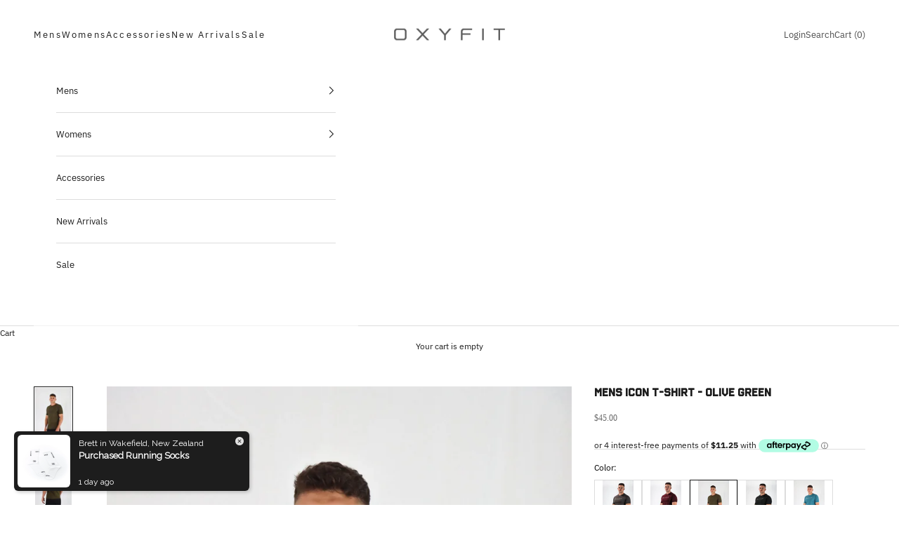

--- FILE ---
content_type: text/html; charset=utf-8
request_url: https://oxyfit.co/products/mens-icon-t-shirt-olive-green
body_size: 49038
content:
<!doctype html>

<html class="no-js" lang="en" dir="ltr">
  <head>
    <meta charset="utf-8">
    <meta name="viewport" content="width=device-width, initial-scale=1.0, height=device-height, minimum-scale=1.0, maximum-scale=5.0">

    <title>Oxyfit Mens Icon T-Shirt | Olive Green</title><meta name="description" content="Olive Green mens gym tshirt available in New Zealand. A lightweight, soft, stretchy fabric with a tapered cut and added length to emphasise physique."><link rel="canonical" href="https://oxyfit.co/products/mens-icon-t-shirt-olive-green"><link rel="shortcut icon" href="//oxyfit.co/cdn/shop/files/oxWHITE.png?v=1655872362&width=96">
      <link rel="apple-touch-icon" href="//oxyfit.co/cdn/shop/files/oxWHITE.png?v=1655872362&width=180"><link rel="preconnect" href="https://fonts.shopifycdn.com" crossorigin><link rel="preload" href="//oxyfit.co/cdn/fonts/ibm_plex_sans/ibmplexsans_n4.4633946c9236bd5cc5d0394ad07b807eb7ca1b32.woff2" as="font" type="font/woff2" crossorigin><link rel="preload" href="//oxyfit.co/cdn/fonts/ibm_plex_sans/ibmplexsans_n4.4633946c9236bd5cc5d0394ad07b807eb7ca1b32.woff2" as="font" type="font/woff2" crossorigin><meta property="og:type" content="product">
  <meta property="og:title" content="Mens Icon T-Shirt - Olive Green">
  <meta property="product:price:amount" content="45.00">
  <meta property="product:price:currency" content="NZD"><meta property="og:image" content="http://oxyfit.co/cdn/shop/products/IMG_2941.jpg?v=1675276960&width=2048">
  <meta property="og:image:secure_url" content="https://oxyfit.co/cdn/shop/products/IMG_2941.jpg?v=1675276960&width=2048">
  <meta property="og:image:width" content="2320">
  <meta property="og:image:height" content="3480"><meta property="og:description" content="Olive Green mens gym tshirt available in New Zealand. A lightweight, soft, stretchy fabric with a tapered cut and added length to emphasise physique."><meta property="og:url" content="https://oxyfit.co/products/mens-icon-t-shirt-olive-green">
<meta property="og:site_name" content="Oxyfit"><meta name="twitter:card" content="summary"><meta name="twitter:title" content="Mens Icon T-Shirt - Olive Green">
  <meta name="twitter:description" content=""><meta name="twitter:image" content="https://oxyfit.co/cdn/shop/products/IMG_2941.jpg?crop=center&height=1200&v=1675276960&width=1200">
  <meta name="twitter:image:alt" content="">
  <script async crossorigin fetchpriority="high" src="/cdn/shopifycloud/importmap-polyfill/es-modules-shim.2.4.0.js"></script>
<script type="application/ld+json">
  {
    "@context": "https://schema.org",
    "@type": "Product",
    "productID": 7342071382196,
    "offers": [{
          "@type": "Offer",
          "name": "S",
          "availability":"https://schema.org/InStock",
          "price": 45.0,
          "priceCurrency": "NZD",
          "priceValidUntil": "2026-01-26","hasMerchantReturnPolicy": {
              "merchantReturnLink": "https:\/\/oxyfit.co\/policies\/refund-policy"
            },"shippingDetails": {
              "shippingSettingsLink": "https:\/\/oxyfit.co\/policies\/shipping-policy"
            },"url": "https://oxyfit.co/products/mens-icon-t-shirt-olive-green?variant=42124507742388"
        },
{
          "@type": "Offer",
          "name": "M",
          "availability":"https://schema.org/InStock",
          "price": 45.0,
          "priceCurrency": "NZD",
          "priceValidUntil": "2026-01-26","hasMerchantReturnPolicy": {
              "merchantReturnLink": "https:\/\/oxyfit.co\/policies\/refund-policy"
            },"shippingDetails": {
              "shippingSettingsLink": "https:\/\/oxyfit.co\/policies\/shipping-policy"
            },"url": "https://oxyfit.co/products/mens-icon-t-shirt-olive-green?variant=42124507840692"
        },
{
          "@type": "Offer",
          "name": "L",
          "availability":"https://schema.org/OutOfStock",
          "price": 45.0,
          "priceCurrency": "NZD",
          "priceValidUntil": "2026-01-26","hasMerchantReturnPolicy": {
              "merchantReturnLink": "https:\/\/oxyfit.co\/policies\/refund-policy"
            },"shippingDetails": {
              "shippingSettingsLink": "https:\/\/oxyfit.co\/policies\/shipping-policy"
            },"url": "https://oxyfit.co/products/mens-icon-t-shirt-olive-green?variant=42124507906228"
        },
{
          "@type": "Offer",
          "name": "XL",
          "availability":"https://schema.org/InStock",
          "price": 45.0,
          "priceCurrency": "NZD",
          "priceValidUntil": "2026-01-26","hasMerchantReturnPolicy": {
              "merchantReturnLink": "https:\/\/oxyfit.co\/policies\/refund-policy"
            },"shippingDetails": {
              "shippingSettingsLink": "https:\/\/oxyfit.co\/policies\/shipping-policy"
            },"url": "https://oxyfit.co/products/mens-icon-t-shirt-olive-green?variant=42124507938996"
        },
{
          "@type": "Offer",
          "name": "2XL",
          "availability":"https://schema.org/InStock",
          "price": 45.0,
          "priceCurrency": "NZD",
          "priceValidUntil": "2026-01-26","hasMerchantReturnPolicy": {
              "merchantReturnLink": "https:\/\/oxyfit.co\/policies\/refund-policy"
            },"shippingDetails": {
              "shippingSettingsLink": "https:\/\/oxyfit.co\/policies\/shipping-policy"
            },"url": "https://oxyfit.co/products/mens-icon-t-shirt-olive-green?variant=42124507971764"
        }
],"brand": {
      "@type": "Brand",
      "name": "Olive Green"
    },
    "name": "Mens Icon T-Shirt - Olive Green",
    "description": "",
    "category": "T-Shirt",
    "url": "https://oxyfit.co/products/mens-icon-t-shirt-olive-green",
    "sku": null,"weight": {
      "@type": "QuantitativeValue",
      "unitCode": "g",
      "value": 100.0
      },"image": {
      "@type": "ImageObject",
      "url": "https://oxyfit.co/cdn/shop/products/IMG_2941.jpg?v=1675276960&width=1024",
      "image": "https://oxyfit.co/cdn/shop/products/IMG_2941.jpg?v=1675276960&width=1024",
      "name": "",
      "width": "1024",
      "height": "1024"
    }
  }
  </script>



  <script type="application/ld+json">
  {
    "@context": "https://schema.org",
    "@type": "BreadcrumbList",
  "itemListElement": [{
      "@type": "ListItem",
      "position": 1,
      "name": "Home",
      "item": "https://oxyfit.co"
    },{
          "@type": "ListItem",
          "position": 2,
          "name": "Mens Icon T-Shirt - Olive Green",
          "item": "https://oxyfit.co/products/mens-icon-t-shirt-olive-green"
        }]
  }
  </script>

<style>/* Typography (heading) */
  @font-face {
  font-family: "IBM Plex Sans";
  font-weight: 400;
  font-style: normal;
  font-display: fallback;
  src: url("//oxyfit.co/cdn/fonts/ibm_plex_sans/ibmplexsans_n4.4633946c9236bd5cc5d0394ad07b807eb7ca1b32.woff2") format("woff2"),
       url("//oxyfit.co/cdn/fonts/ibm_plex_sans/ibmplexsans_n4.6c6923eb6151e62a09e8a1ff83eaa1ce2a563a30.woff") format("woff");
}

@font-face {
  font-family: "IBM Plex Sans";
  font-weight: 400;
  font-style: italic;
  font-display: fallback;
  src: url("//oxyfit.co/cdn/fonts/ibm_plex_sans/ibmplexsans_i4.ef77720fc4c9ae616083d1ac737f976e4c15f75b.woff2") format("woff2"),
       url("//oxyfit.co/cdn/fonts/ibm_plex_sans/ibmplexsans_i4.76cc8914ac99481bd93e34f8998da7b57a578a71.woff") format("woff");
}

/* Typography (body) */
  @font-face {
  font-family: "IBM Plex Sans";
  font-weight: 400;
  font-style: normal;
  font-display: fallback;
  src: url("//oxyfit.co/cdn/fonts/ibm_plex_sans/ibmplexsans_n4.4633946c9236bd5cc5d0394ad07b807eb7ca1b32.woff2") format("woff2"),
       url("//oxyfit.co/cdn/fonts/ibm_plex_sans/ibmplexsans_n4.6c6923eb6151e62a09e8a1ff83eaa1ce2a563a30.woff") format("woff");
}

@font-face {
  font-family: "IBM Plex Sans";
  font-weight: 400;
  font-style: italic;
  font-display: fallback;
  src: url("//oxyfit.co/cdn/fonts/ibm_plex_sans/ibmplexsans_i4.ef77720fc4c9ae616083d1ac737f976e4c15f75b.woff2") format("woff2"),
       url("//oxyfit.co/cdn/fonts/ibm_plex_sans/ibmplexsans_i4.76cc8914ac99481bd93e34f8998da7b57a578a71.woff") format("woff");
}

@font-face {
  font-family: "IBM Plex Sans";
  font-weight: 700;
  font-style: normal;
  font-display: fallback;
  src: url("//oxyfit.co/cdn/fonts/ibm_plex_sans/ibmplexsans_n7.a8d2465074d254d8c167d5599b02fc2f97912fc9.woff2") format("woff2"),
       url("//oxyfit.co/cdn/fonts/ibm_plex_sans/ibmplexsans_n7.75e7a78a86c7afd1eb5becd99b7802136f0ed528.woff") format("woff");
}

@font-face {
  font-family: "IBM Plex Sans";
  font-weight: 700;
  font-style: italic;
  font-display: fallback;
  src: url("//oxyfit.co/cdn/fonts/ibm_plex_sans/ibmplexsans_i7.25100a51254494cece6de9741984bfb7fb22bafb.woff2") format("woff2"),
       url("//oxyfit.co/cdn/fonts/ibm_plex_sans/ibmplexsans_i7.7da61352825d18bb0287d7bc79067d47efc4fdda.woff") format("woff");
}

:root {
    /* Container */
    --container-max-width: 100%;
    --container-xxs-max-width: 27.5rem; /* 440px */
    --container-xs-max-width: 42.5rem; /* 680px */
    --container-sm-max-width: 61.25rem; /* 980px */
    --container-md-max-width: 71.875rem; /* 1150px */
    --container-lg-max-width: 78.75rem; /* 1260px */
    --container-xl-max-width: 85rem; /* 1360px */
    --container-gutter: 1.25rem;

    --section-vertical-spacing: 2.5rem;
    --section-vertical-spacing-tight:2.5rem;

    --section-stack-gap:2.25rem;
    --section-stack-gap-tight:2.25rem;

    /* Form settings */
    --form-gap: 1.25rem; /* Gap between fieldset and submit button */
    --fieldset-gap: 1rem; /* Gap between each form input within a fieldset */
    --form-control-gap: 0.625rem; /* Gap between input and label (ignored for floating label) */
    --checkbox-control-gap: 0.75rem; /* Horizontal gap between checkbox and its associated label */
    --input-padding-block: 0.65rem; /* Vertical padding for input, textarea and native select */
    --input-padding-inline: 0.8rem; /* Horizontal padding for input, textarea and native select */
    --checkbox-size: 0.875rem; /* Size (width and height) for checkbox */

    /* Other sizes */
    --sticky-area-height: calc(var(--announcement-bar-is-sticky, 0) * var(--announcement-bar-height, 0px) + var(--header-is-sticky, 0) * var(--header-height, 0px));

    /* RTL support */
    --transform-logical-flip: 1;
    --transform-origin-start: left;
    --transform-origin-end: right;

    /**
     * ---------------------------------------------------------------------
     * TYPOGRAPHY
     * ---------------------------------------------------------------------
     */

    /* Font properties */
    --heading-font-family: "IBM Plex Sans", sans-serif;
    --heading-font-weight: 400;
    --heading-font-style: normal;
    --heading-text-transform: uppercase;
    --heading-letter-spacing: 0.14em;
    --text-font-family: "IBM Plex Sans", sans-serif;
    --text-font-weight: 400;
    --text-font-style: normal;
    --text-letter-spacing: 0.0em;
    --button-font: var(--text-font-style) var(--text-font-weight) var(--text-sm) / 1.65 var(--text-font-family);
    --button-text-transform: uppercase;
    --button-letter-spacing: 0.0em;

    /* Font sizes */--text-heading-size-factor: 0.9;
    --text-h1: max(0.6875rem, clamp(1.375rem, 1.146341463414634rem + 0.975609756097561vw, 2rem) * var(--text-heading-size-factor));
    --text-h2: max(0.6875rem, clamp(1.25rem, 1.0670731707317074rem + 0.7804878048780488vw, 1.75rem) * var(--text-heading-size-factor));
    --text-h3: max(0.6875rem, clamp(1.125rem, 1.0335365853658536rem + 0.3902439024390244vw, 1.375rem) * var(--text-heading-size-factor));
    --text-h4: max(0.6875rem, clamp(1rem, 0.9542682926829268rem + 0.1951219512195122vw, 1.125rem) * var(--text-heading-size-factor));
    --text-h5: calc(0.875rem * var(--text-heading-size-factor));
    --text-h6: calc(0.75rem * var(--text-heading-size-factor));

    --text-xs: 0.75rem;
    --text-sm: 0.8125rem;
    --text-base: 0.875rem;
    --text-lg: 1.0rem;
    --text-xl: 1.0rem;

    /* Rounded variables (used for border radius) */
    --rounded-full: 9999px;
    --button-border-radius: 0.0rem;
    --input-border-radius: 0.0rem;

    /* Box shadow */
    --shadow-sm: 0 2px 8px rgb(0 0 0 / 0.05);
    --shadow: 0 5px 15px rgb(0 0 0 / 0.05);
    --shadow-md: 0 5px 30px rgb(0 0 0 / 0.05);
    --shadow-block: px px px rgb(var(--text-primary) / 0.0);

    /**
     * ---------------------------------------------------------------------
     * OTHER
     * ---------------------------------------------------------------------
     */

    --checkmark-svg-url: url(//oxyfit.co/cdn/shop/t/52/assets/checkmark.svg?v=77552481021870063511738894741);
    --cursor-zoom-in-svg-url: url(//oxyfit.co/cdn/shop/t/52/assets/cursor-zoom-in.svg?v=112480252220988712521738894741);
  }

  [dir="rtl"]:root {
    /* RTL support */
    --transform-logical-flip: -1;
    --transform-origin-start: right;
    --transform-origin-end: left;
  }

  @media screen and (min-width: 700px) {
    :root {
      /* Typography (font size) */
      --text-xs: 0.6875rem;
      --text-sm: 0.75rem;
      --text-base: 0.75rem;
      --text-lg: 0.875rem;
      --text-xl: 1.125rem;

      /* Spacing settings */
      --container-gutter: 2rem;
    }
  }

  @media screen and (min-width: 1000px) {
    :root {
      /* Spacing settings */
      --container-gutter: 3rem;

      --section-vertical-spacing: 4rem;
      --section-vertical-spacing-tight: 4rem;

      --section-stack-gap:3rem;
      --section-stack-gap-tight:3rem;
    }
  }:root {/* Overlay used for modal */
    --page-overlay: 0 0 0 / 0.4;

    /* We use the first scheme background as default */
    --page-background: ;

    /* Product colors */
    --on-sale-text: 77 77 77;
    --on-sale-badge-background: 77 77 77;
    --on-sale-badge-text: 255 255 255;
    --sold-out-badge-background: 239 239 239;
    --sold-out-badge-text: 0 0 0 / 0.65;
    --custom-badge-background: 28 28 28;
    --custom-badge-text: 255 255 255;
    --star-color: 28 28 28;

    /* Status colors */
    --success-background: 212 227 203;
    --success-text: 48 122 7;
    --warning-background: 253 241 224;
    --warning-text: 237 138 0;
    --error-background: 243 204 204;
    --error-text: 203 43 43;
  }.color-scheme--scheme-2 {
      /* Color settings */--accent: 28 28 28;
      --text-color: 28 28 28;
      --background: 255 255 255 / 1.0;
      --background-without-opacity: 255 255 255;
      --background-gradient: ;--border-color: 221 221 221;/* Button colors */
      --button-background: 28 28 28;
      --button-text-color: 255 255 255;

      /* Circled buttons */
      --circle-button-background: 255 255 255;
      --circle-button-text-color: 28 28 28;
    }.shopify-section:has(.section-spacing.color-scheme--bg-54922f2e920ba8346f6dc0fba343d673) + .shopify-section:has(.section-spacing.color-scheme--bg-54922f2e920ba8346f6dc0fba343d673:not(.bordered-section)) .section-spacing {
      padding-block-start: 0;
    }.color-scheme--scheme-3 {
      /* Color settings */--accent: 255 255 255;
      --text-color: 255 255 255;
      --background: 28 28 28 / 1.0;
      --background-without-opacity: 28 28 28;
      --background-gradient: ;--border-color: 62 62 62;/* Button colors */
      --button-background: 255 255 255;
      --button-text-color: 28 28 28;

      /* Circled buttons */
      --circle-button-background: 255 255 255;
      --circle-button-text-color: 28 28 28;
    }.shopify-section:has(.section-spacing.color-scheme--bg-c1f8cb21047e4797e94d0969dc5d1e44) + .shopify-section:has(.section-spacing.color-scheme--bg-c1f8cb21047e4797e94d0969dc5d1e44:not(.bordered-section)) .section-spacing {
      padding-block-start: 0;
    }.color-scheme--scheme-1 {
      /* Color settings */--accent: 28 28 28;
      --text-color: 28 28 28;
      --background: 255 255 255 / 1.0;
      --background-without-opacity: 255 255 255;
      --background-gradient: ;--border-color: 221 221 221;/* Button colors */
      --button-background: 28 28 28;
      --button-text-color: 255 255 255;

      /* Circled buttons */
      --circle-button-background: 255 255 255;
      --circle-button-text-color: 28 28 28;
    }.shopify-section:has(.section-spacing.color-scheme--bg-54922f2e920ba8346f6dc0fba343d673) + .shopify-section:has(.section-spacing.color-scheme--bg-54922f2e920ba8346f6dc0fba343d673:not(.bordered-section)) .section-spacing {
      padding-block-start: 0;
    }.color-scheme--scheme-4 {
      /* Color settings */--accent: 255 255 255;
      --text-color: 255 255 255;
      --background: 0 0 0 / 0.0;
      --background-without-opacity: 0 0 0;
      --background-gradient: ;--border-color: 255 255 255;/* Button colors */
      --button-background: 255 255 255;
      --button-text-color: 28 28 28;

      /* Circled buttons */
      --circle-button-background: 255 255 255;
      --circle-button-text-color: 28 28 28;
    }.shopify-section:has(.section-spacing.color-scheme--bg-3671eee015764974ee0aef1536023e0f) + .shopify-section:has(.section-spacing.color-scheme--bg-3671eee015764974ee0aef1536023e0f:not(.bordered-section)) .section-spacing {
      padding-block-start: 0;
    }.color-scheme--scheme-6a674bbe-6c8b-4b20-9884-25b0ad0a0aca {
      /* Color settings */--accent: 0 0 0;
      --text-color: 255 255 255;
      --background: 0 0 0 / 1.0;
      --background-without-opacity: 0 0 0;
      --background-gradient: ;--border-color: 38 38 38;/* Button colors */
      --button-background: 0 0 0;
      --button-text-color: 0 221 175;

      /* Circled buttons */
      --circle-button-background: 255 255 255;
      --circle-button-text-color: 28 28 28;
    }.shopify-section:has(.section-spacing.color-scheme--bg-77e774e6cc4d94d6a32f6256f02d9552) + .shopify-section:has(.section-spacing.color-scheme--bg-77e774e6cc4d94d6a32f6256f02d9552:not(.bordered-section)) .section-spacing {
      padding-block-start: 0;
    }.color-scheme--dialog {
      /* Color settings */--accent: 28 28 28;
      --text-color: 28 28 28;
      --background: 255 255 255 / 1.0;
      --background-without-opacity: 255 255 255;
      --background-gradient: ;--border-color: 221 221 221;/* Button colors */
      --button-background: 28 28 28;
      --button-text-color: 255 255 255;

      /* Circled buttons */
      --circle-button-background: 255 255 255;
      --circle-button-text-color: 28 28 28;
    }
</style><script>
  document.documentElement.classList.replace('no-js', 'js');

  // This allows to expose several variables to the global scope, to be used in scripts
  window.themeVariables = {
    settings: {
      showPageTransition: false,
      pageType: "product",
      moneyFormat: "\u003cspan class=money\u003e${{amount}}\u003c\/span\u003e",
      moneyWithCurrencyFormat: "\u003cspan class=money\u003e${{amount}} NZD\u003c\/span\u003e",
      currencyCodeEnabled: false,
      cartType: "drawer"
    },

    strings: {
      addToCartButton: "Add to cart",
      soldOutButton: "Sold out",
      preOrderButton: "Pre-order",
      unavailableButton: "Unavailable",
      addedToCart: "Added to your cart!",
      closeGallery: "Close gallery",
      zoomGallery: "Zoom picture",
      errorGallery: "Image cannot be loaded",
      soldOutBadge: "Sold out",
      discountBadge: "Save @@",
      sku: "SKU:",
      shippingEstimatorNoResults: "Sorry, we do not ship to your address.",
      shippingEstimatorOneResult: "There is one shipping rate for your address:",
      shippingEstimatorMultipleResults: "There are several shipping rates for your address:",
      shippingEstimatorError: "One or more error occurred while retrieving shipping rates:",
      next: "Next",
      previous: "Previous"
    },

    mediaQueries: {
      'sm': 'screen and (min-width: 700px)',
      'md': 'screen and (min-width: 1000px)',
      'lg': 'screen and (min-width: 1150px)',
      'xl': 'screen and (min-width: 1400px)',
      '2xl': 'screen and (min-width: 1600px)',
      'sm-max': 'screen and (max-width: 699px)',
      'md-max': 'screen and (max-width: 999px)',
      'lg-max': 'screen and (max-width: 1149px)',
      'xl-max': 'screen and (max-width: 1399px)',
      '2xl-max': 'screen and (max-width: 1599px)',
      'motion-safe': '(prefers-reduced-motion: no-preference)',
      'motion-reduce': '(prefers-reduced-motion: reduce)',
      'supports-hover': 'screen and (pointer: fine)',
      'supports-touch': 'screen and (hover: none)'
    }
  };</script><script>
      if (!(HTMLScriptElement.supports && HTMLScriptElement.supports('importmap'))) {
        const importMapPolyfill = document.createElement('script');
        importMapPolyfill.async = true;
        importMapPolyfill.src = "//oxyfit.co/cdn/shop/t/52/assets/es-module-shims.min.js?v=108886813274381563021738894741";

        document.head.appendChild(importMapPolyfill);
      }
    </script>

    <script type="importmap">{
        "imports": {
          "vendor": "//oxyfit.co/cdn/shop/t/52/assets/vendor.min.js?v=31701601754359729221738894741",
          "theme": "//oxyfit.co/cdn/shop/t/52/assets/theme.js?v=140486113057133217481738894741",
          "photoswipe": "//oxyfit.co/cdn/shop/t/52/assets/photoswipe.min.js?v=23923577218600574321738894741"
        }
      }
    </script>

    <script type="module" src="//oxyfit.co/cdn/shop/t/52/assets/vendor.min.js?v=31701601754359729221738894741"></script>
    <script type="module" src="//oxyfit.co/cdn/shop/t/52/assets/theme.js?v=140486113057133217481738894741"></script>

    <script>window.performance && window.performance.mark && window.performance.mark('shopify.content_for_header.start');</script><meta name="google-site-verification" content="wL5qmKv_Jjfj2oxEwCK26uJHQ065vBNAOByF6LIeOUs">
<meta id="shopify-digital-wallet" name="shopify-digital-wallet" content="/9962029107/digital_wallets/dialog">
<meta name="shopify-checkout-api-token" content="36b45121c50ecfcdfe224ddc081f1e55">
<meta id="in-context-paypal-metadata" data-shop-id="9962029107" data-venmo-supported="false" data-environment="production" data-locale="en_US" data-paypal-v4="true" data-currency="NZD">
<link rel="alternate" type="application/json+oembed" href="https://oxyfit.co/products/mens-icon-t-shirt-olive-green.oembed">
<script async="async" src="/checkouts/internal/preloads.js?locale=en-NZ"></script>
<link rel="preconnect" href="https://shop.app" crossorigin="anonymous">
<script async="async" src="https://shop.app/checkouts/internal/preloads.js?locale=en-NZ&shop_id=9962029107" crossorigin="anonymous"></script>
<script id="apple-pay-shop-capabilities" type="application/json">{"shopId":9962029107,"countryCode":"NZ","currencyCode":"NZD","merchantCapabilities":["supports3DS"],"merchantId":"gid:\/\/shopify\/Shop\/9962029107","merchantName":"Oxyfit","requiredBillingContactFields":["postalAddress","email"],"requiredShippingContactFields":["postalAddress","email"],"shippingType":"shipping","supportedNetworks":["visa","masterCard","amex","jcb"],"total":{"type":"pending","label":"Oxyfit","amount":"1.00"},"shopifyPaymentsEnabled":true,"supportsSubscriptions":true}</script>
<script id="shopify-features" type="application/json">{"accessToken":"36b45121c50ecfcdfe224ddc081f1e55","betas":["rich-media-storefront-analytics"],"domain":"oxyfit.co","predictiveSearch":true,"shopId":9962029107,"locale":"en"}</script>
<script>var Shopify = Shopify || {};
Shopify.shop = "oxyfitco.myshopify.com";
Shopify.locale = "en";
Shopify.currency = {"active":"NZD","rate":"1.0"};
Shopify.country = "NZ";
Shopify.theme = {"name":"Copy of Copy of Dec23 Theme (Updated 8.2)","id":139438358708,"schema_name":"Prestige","schema_version":"8.2.0","theme_store_id":855,"role":"main"};
Shopify.theme.handle = "null";
Shopify.theme.style = {"id":null,"handle":null};
Shopify.cdnHost = "oxyfit.co/cdn";
Shopify.routes = Shopify.routes || {};
Shopify.routes.root = "/";</script>
<script type="module">!function(o){(o.Shopify=o.Shopify||{}).modules=!0}(window);</script>
<script>!function(o){function n(){var o=[];function n(){o.push(Array.prototype.slice.apply(arguments))}return n.q=o,n}var t=o.Shopify=o.Shopify||{};t.loadFeatures=n(),t.autoloadFeatures=n()}(window);</script>
<script>
  window.ShopifyPay = window.ShopifyPay || {};
  window.ShopifyPay.apiHost = "shop.app\/pay";
  window.ShopifyPay.redirectState = null;
</script>
<script id="shop-js-analytics" type="application/json">{"pageType":"product"}</script>
<script defer="defer" async type="module" src="//oxyfit.co/cdn/shopifycloud/shop-js/modules/v2/client.init-shop-cart-sync_IZsNAliE.en.esm.js"></script>
<script defer="defer" async type="module" src="//oxyfit.co/cdn/shopifycloud/shop-js/modules/v2/chunk.common_0OUaOowp.esm.js"></script>
<script type="module">
  await import("//oxyfit.co/cdn/shopifycloud/shop-js/modules/v2/client.init-shop-cart-sync_IZsNAliE.en.esm.js");
await import("//oxyfit.co/cdn/shopifycloud/shop-js/modules/v2/chunk.common_0OUaOowp.esm.js");

  window.Shopify.SignInWithShop?.initShopCartSync?.({"fedCMEnabled":true,"windoidEnabled":true});

</script>
<script>
  window.Shopify = window.Shopify || {};
  if (!window.Shopify.featureAssets) window.Shopify.featureAssets = {};
  window.Shopify.featureAssets['shop-js'] = {"shop-cart-sync":["modules/v2/client.shop-cart-sync_DLOhI_0X.en.esm.js","modules/v2/chunk.common_0OUaOowp.esm.js"],"init-fed-cm":["modules/v2/client.init-fed-cm_C6YtU0w6.en.esm.js","modules/v2/chunk.common_0OUaOowp.esm.js"],"shop-button":["modules/v2/client.shop-button_BCMx7GTG.en.esm.js","modules/v2/chunk.common_0OUaOowp.esm.js"],"shop-cash-offers":["modules/v2/client.shop-cash-offers_BT26qb5j.en.esm.js","modules/v2/chunk.common_0OUaOowp.esm.js","modules/v2/chunk.modal_CGo_dVj3.esm.js"],"init-windoid":["modules/v2/client.init-windoid_B9PkRMql.en.esm.js","modules/v2/chunk.common_0OUaOowp.esm.js"],"init-shop-email-lookup-coordinator":["modules/v2/client.init-shop-email-lookup-coordinator_DZkqjsbU.en.esm.js","modules/v2/chunk.common_0OUaOowp.esm.js"],"shop-toast-manager":["modules/v2/client.shop-toast-manager_Di2EnuM7.en.esm.js","modules/v2/chunk.common_0OUaOowp.esm.js"],"shop-login-button":["modules/v2/client.shop-login-button_BtqW_SIO.en.esm.js","modules/v2/chunk.common_0OUaOowp.esm.js","modules/v2/chunk.modal_CGo_dVj3.esm.js"],"avatar":["modules/v2/client.avatar_BTnouDA3.en.esm.js"],"pay-button":["modules/v2/client.pay-button_CWa-C9R1.en.esm.js","modules/v2/chunk.common_0OUaOowp.esm.js"],"init-shop-cart-sync":["modules/v2/client.init-shop-cart-sync_IZsNAliE.en.esm.js","modules/v2/chunk.common_0OUaOowp.esm.js"],"init-customer-accounts":["modules/v2/client.init-customer-accounts_DenGwJTU.en.esm.js","modules/v2/client.shop-login-button_BtqW_SIO.en.esm.js","modules/v2/chunk.common_0OUaOowp.esm.js","modules/v2/chunk.modal_CGo_dVj3.esm.js"],"init-shop-for-new-customer-accounts":["modules/v2/client.init-shop-for-new-customer-accounts_JdHXxpS9.en.esm.js","modules/v2/client.shop-login-button_BtqW_SIO.en.esm.js","modules/v2/chunk.common_0OUaOowp.esm.js","modules/v2/chunk.modal_CGo_dVj3.esm.js"],"init-customer-accounts-sign-up":["modules/v2/client.init-customer-accounts-sign-up_D6__K_p8.en.esm.js","modules/v2/client.shop-login-button_BtqW_SIO.en.esm.js","modules/v2/chunk.common_0OUaOowp.esm.js","modules/v2/chunk.modal_CGo_dVj3.esm.js"],"checkout-modal":["modules/v2/client.checkout-modal_C_ZQDY6s.en.esm.js","modules/v2/chunk.common_0OUaOowp.esm.js","modules/v2/chunk.modal_CGo_dVj3.esm.js"],"shop-follow-button":["modules/v2/client.shop-follow-button_XetIsj8l.en.esm.js","modules/v2/chunk.common_0OUaOowp.esm.js","modules/v2/chunk.modal_CGo_dVj3.esm.js"],"lead-capture":["modules/v2/client.lead-capture_DvA72MRN.en.esm.js","modules/v2/chunk.common_0OUaOowp.esm.js","modules/v2/chunk.modal_CGo_dVj3.esm.js"],"shop-login":["modules/v2/client.shop-login_ClXNxyh6.en.esm.js","modules/v2/chunk.common_0OUaOowp.esm.js","modules/v2/chunk.modal_CGo_dVj3.esm.js"],"payment-terms":["modules/v2/client.payment-terms_CNlwjfZz.en.esm.js","modules/v2/chunk.common_0OUaOowp.esm.js","modules/v2/chunk.modal_CGo_dVj3.esm.js"]};
</script>
<script>(function() {
  var isLoaded = false;
  function asyncLoad() {
    if (isLoaded) return;
    isLoaded = true;
    var urls = ["https:\/\/cdn-bundler.nice-team.net\/app\/js\/bundler.js?shop=oxyfitco.myshopify.com","https:\/\/cdn.hextom.com\/js\/eventpromotionbar.js?shop=oxyfitco.myshopify.com","https:\/\/omnisnippet1.com\/platforms\/shopify.js?source=scriptTag\u0026v=2025-05-15T12\u0026shop=oxyfitco.myshopify.com","\/\/cdn.shopify.com\/proxy\/f5876f43a9b860b6a2f182680f5418806b5302a7b6833257f2832638a63d6586\/api.goaffpro.com\/loader.js?shop=oxyfitco.myshopify.com\u0026sp-cache-control=cHVibGljLCBtYXgtYWdlPTkwMA"];
    for (var i = 0; i < urls.length; i++) {
      var s = document.createElement('script');
      s.type = 'text/javascript';
      s.async = true;
      s.src = urls[i];
      var x = document.getElementsByTagName('script')[0];
      x.parentNode.insertBefore(s, x);
    }
  };
  if(window.attachEvent) {
    window.attachEvent('onload', asyncLoad);
  } else {
    window.addEventListener('load', asyncLoad, false);
  }
})();</script>
<script id="__st">var __st={"a":9962029107,"offset":46800,"reqid":"56a021cd-9608-41dd-b9f8-29527fbb45f6-1768550738","pageurl":"oxyfit.co\/products\/mens-icon-t-shirt-olive-green","u":"648f288b4db3","p":"product","rtyp":"product","rid":7342071382196};</script>
<script>window.ShopifyPaypalV4VisibilityTracking = true;</script>
<script id="captcha-bootstrap">!function(){'use strict';const t='contact',e='account',n='new_comment',o=[[t,t],['blogs',n],['comments',n],[t,'customer']],c=[[e,'customer_login'],[e,'guest_login'],[e,'recover_customer_password'],[e,'create_customer']],r=t=>t.map((([t,e])=>`form[action*='/${t}']:not([data-nocaptcha='true']) input[name='form_type'][value='${e}']`)).join(','),a=t=>()=>t?[...document.querySelectorAll(t)].map((t=>t.form)):[];function s(){const t=[...o],e=r(t);return a(e)}const i='password',u='form_key',d=['recaptcha-v3-token','g-recaptcha-response','h-captcha-response',i],f=()=>{try{return window.sessionStorage}catch{return}},m='__shopify_v',_=t=>t.elements[u];function p(t,e,n=!1){try{const o=window.sessionStorage,c=JSON.parse(o.getItem(e)),{data:r}=function(t){const{data:e,action:n}=t;return t[m]||n?{data:e,action:n}:{data:t,action:n}}(c);for(const[e,n]of Object.entries(r))t.elements[e]&&(t.elements[e].value=n);n&&o.removeItem(e)}catch(o){console.error('form repopulation failed',{error:o})}}const l='form_type',E='cptcha';function T(t){t.dataset[E]=!0}const w=window,h=w.document,L='Shopify',v='ce_forms',y='captcha';let A=!1;((t,e)=>{const n=(g='f06e6c50-85a8-45c8-87d0-21a2b65856fe',I='https://cdn.shopify.com/shopifycloud/storefront-forms-hcaptcha/ce_storefront_forms_captcha_hcaptcha.v1.5.2.iife.js',D={infoText:'Protected by hCaptcha',privacyText:'Privacy',termsText:'Terms'},(t,e,n)=>{const o=w[L][v],c=o.bindForm;if(c)return c(t,g,e,D).then(n);var r;o.q.push([[t,g,e,D],n]),r=I,A||(h.body.append(Object.assign(h.createElement('script'),{id:'captcha-provider',async:!0,src:r})),A=!0)});var g,I,D;w[L]=w[L]||{},w[L][v]=w[L][v]||{},w[L][v].q=[],w[L][y]=w[L][y]||{},w[L][y].protect=function(t,e){n(t,void 0,e),T(t)},Object.freeze(w[L][y]),function(t,e,n,w,h,L){const[v,y,A,g]=function(t,e,n){const i=e?o:[],u=t?c:[],d=[...i,...u],f=r(d),m=r(i),_=r(d.filter((([t,e])=>n.includes(e))));return[a(f),a(m),a(_),s()]}(w,h,L),I=t=>{const e=t.target;return e instanceof HTMLFormElement?e:e&&e.form},D=t=>v().includes(t);t.addEventListener('submit',(t=>{const e=I(t);if(!e)return;const n=D(e)&&!e.dataset.hcaptchaBound&&!e.dataset.recaptchaBound,o=_(e),c=g().includes(e)&&(!o||!o.value);(n||c)&&t.preventDefault(),c&&!n&&(function(t){try{if(!f())return;!function(t){const e=f();if(!e)return;const n=_(t);if(!n)return;const o=n.value;o&&e.removeItem(o)}(t);const e=Array.from(Array(32),(()=>Math.random().toString(36)[2])).join('');!function(t,e){_(t)||t.append(Object.assign(document.createElement('input'),{type:'hidden',name:u})),t.elements[u].value=e}(t,e),function(t,e){const n=f();if(!n)return;const o=[...t.querySelectorAll(`input[type='${i}']`)].map((({name:t})=>t)),c=[...d,...o],r={};for(const[a,s]of new FormData(t).entries())c.includes(a)||(r[a]=s);n.setItem(e,JSON.stringify({[m]:1,action:t.action,data:r}))}(t,e)}catch(e){console.error('failed to persist form',e)}}(e),e.submit())}));const S=(t,e)=>{t&&!t.dataset[E]&&(n(t,e.some((e=>e===t))),T(t))};for(const o of['focusin','change'])t.addEventListener(o,(t=>{const e=I(t);D(e)&&S(e,y())}));const B=e.get('form_key'),M=e.get(l),P=B&&M;t.addEventListener('DOMContentLoaded',(()=>{const t=y();if(P)for(const e of t)e.elements[l].value===M&&p(e,B);[...new Set([...A(),...v().filter((t=>'true'===t.dataset.shopifyCaptcha))])].forEach((e=>S(e,t)))}))}(h,new URLSearchParams(w.location.search),n,t,e,['guest_login'])})(!0,!0)}();</script>
<script integrity="sha256-4kQ18oKyAcykRKYeNunJcIwy7WH5gtpwJnB7kiuLZ1E=" data-source-attribution="shopify.loadfeatures" defer="defer" src="//oxyfit.co/cdn/shopifycloud/storefront/assets/storefront/load_feature-a0a9edcb.js" crossorigin="anonymous"></script>
<script crossorigin="anonymous" defer="defer" src="//oxyfit.co/cdn/shopifycloud/storefront/assets/shopify_pay/storefront-65b4c6d7.js?v=20250812"></script>
<script data-source-attribution="shopify.dynamic_checkout.dynamic.init">var Shopify=Shopify||{};Shopify.PaymentButton=Shopify.PaymentButton||{isStorefrontPortableWallets:!0,init:function(){window.Shopify.PaymentButton.init=function(){};var t=document.createElement("script");t.src="https://oxyfit.co/cdn/shopifycloud/portable-wallets/latest/portable-wallets.en.js",t.type="module",document.head.appendChild(t)}};
</script>
<script data-source-attribution="shopify.dynamic_checkout.buyer_consent">
  function portableWalletsHideBuyerConsent(e){var t=document.getElementById("shopify-buyer-consent"),n=document.getElementById("shopify-subscription-policy-button");t&&n&&(t.classList.add("hidden"),t.setAttribute("aria-hidden","true"),n.removeEventListener("click",e))}function portableWalletsShowBuyerConsent(e){var t=document.getElementById("shopify-buyer-consent"),n=document.getElementById("shopify-subscription-policy-button");t&&n&&(t.classList.remove("hidden"),t.removeAttribute("aria-hidden"),n.addEventListener("click",e))}window.Shopify?.PaymentButton&&(window.Shopify.PaymentButton.hideBuyerConsent=portableWalletsHideBuyerConsent,window.Shopify.PaymentButton.showBuyerConsent=portableWalletsShowBuyerConsent);
</script>
<script data-source-attribution="shopify.dynamic_checkout.cart.bootstrap">document.addEventListener("DOMContentLoaded",(function(){function t(){return document.querySelector("shopify-accelerated-checkout-cart, shopify-accelerated-checkout")}if(t())Shopify.PaymentButton.init();else{new MutationObserver((function(e,n){t()&&(Shopify.PaymentButton.init(),n.disconnect())})).observe(document.body,{childList:!0,subtree:!0})}}));
</script>
<link id="shopify-accelerated-checkout-styles" rel="stylesheet" media="screen" href="https://oxyfit.co/cdn/shopifycloud/portable-wallets/latest/accelerated-checkout-backwards-compat.css" crossorigin="anonymous">
<style id="shopify-accelerated-checkout-cart">
        #shopify-buyer-consent {
  margin-top: 1em;
  display: inline-block;
  width: 100%;
}

#shopify-buyer-consent.hidden {
  display: none;
}

#shopify-subscription-policy-button {
  background: none;
  border: none;
  padding: 0;
  text-decoration: underline;
  font-size: inherit;
  cursor: pointer;
}

#shopify-subscription-policy-button::before {
  box-shadow: none;
}

      </style>

<script>window.performance && window.performance.mark && window.performance.mark('shopify.content_for_header.end');</script>
<link href="//oxyfit.co/cdn/shop/t/52/assets/theme.css?v=12184312269045363191738894741" rel="stylesheet" type="text/css" media="all" /><link href="//oxyfit.co/cdn/shop/t/52/assets/custom.css?v=51426071625789530831752296626" rel="stylesheet" type="text/css" media="all" /><!-- BEGIN app block: shopify://apps/rt-size-chart-size-guide/blocks/app-embed/13a9207b-9080-4ce4-b513-4b68a085eadb --><script>
  window.roarJs = window.roarJs || {};
  roarJs.SizeChartConfig = {
    metafields: {
      shop: "oxyfitco.myshopify.com",
      settings: {"enabled":"1","only1":"true","block_order":["1702685243193"],"blocks":{"1702685243193":{"enabled":"1","param":{"table":"[[\"Size\",\"Length\",\"Chest\",\"Waist\"],[\"Small\",\"0\",\"0\",\"0\"],[\"Medium\",\"0\",\"0\",\"0\"],[\"Large\",\"0\",\"0\",\"0\"],[\"X-Large\",\"0\",\"0\",\"0\"],[\"XX-Large\",\"0\",\"0\",\"0\"],[\"XXX-Large\",\"0\",\"0\",\"0\"]]","icon":"13","custom_icon":"","text":"Measurements","display":"inline","show_more":"1","rule_type":"automated","rule_applied":"any","show_on_collection":"0","show_on_homepage":"0"},"title":"Ether Tee","float":{"position":"left","mobile_enabled":"1","mobile_position":"left","background":"#212121","color":"#ffffff","font_size":"12","text_transform":"uppercase"},"inline":{"position":"custom","custom_position":"before","custom_selector":".ProductForm__BuyButtons","color":"#212121","font_size":"12","text_transform":"none","margin":{"top":"0","right":"0","bottom":"0","left":"0"}},"more":{"position":"tab","tab":{"more":"How to measure","title":""},"content":"","image":{"enabled":"1","src":"https:\/\/cdn.shopify.com\/s\/files\/1\/0099\/6202\/9107\/files\/Screenshot_2023-12-19_at_11.52.25_AM.png?v=1702939958","height":"","position":"top"}},"table":{"head_bg":"#ebe9eb","head_color":"#212121","even_bg":"#fafbfb","even_color":"#212121","odd_bg":"#ffffff","odd_color":"#212121","hover_bg":"#f6f6f7","hover_color":"#212121","border_color":"#ebe9eb","align":"center"},"modal":{"background":"#ffffff","color":"#212121","font_size":"14","effect":"zoomIn","size":"medium","overlay_color":"#000000","overlay_opacity":"0.8"},"rules":{"1702685369350":{"column":"TITLE","relation":"CONTAINS","condition":"Bliss"}}}}},
      moneyFormat: "\u003cspan class=money\u003e${{amount}}\u003c\/span\u003e"
    }
  }
</script>


<!-- END app block --><!-- BEGIN app block: shopify://apps/rt-google-fonts-custom-fonts/blocks/app-embed/2caf2c68-0038-455e-b0b9-066a7c2ad923 --><link rel="preload" as="font" href="https://cdn.shopify.com/s/files/1/0099/6202/9107/files/Reload-Regular_8b80f28d-0e1c-497f-be5c-5fedd43ef878.ttf?v=1716583107" type="font/ttf" crossorigin><style id="rafp-stylesheet">@font-face{
            font-family:"Font-1716583073743";
            src:url("https:\/\/cdn.shopify.com\/s\/files\/1\/0099\/6202\/9107\/files\/Reload-Regular_8b80f28d-0e1c-497f-be5c-5fedd43ef878.ttf?v=1716583107");
            font-display:swap;
          }h1,h2 {font-family:"Font-1716583073743"!important;font-size:16px!important;line-height:1.2em!important;letter-spacing:0px!important;}@media screen and (max-width: 749px) {h1,h2 {font-size:12px!important;}}
    </style>
<!-- END app block --><script src="https://cdn.shopify.com/extensions/20a09bee-21ec-41f8-9746-330f9c8ee824/1.4.0/assets/laybuy.js" type="text/javascript" defer="defer"></script>
<link href="https://cdn.shopify.com/extensions/20a09bee-21ec-41f8-9746-330f9c8ee824/1.4.0/assets/breakdown.css" rel="stylesheet" type="text/css" media="all">
<script src="https://cdn.shopify.com/extensions/82ccbc31-b716-457d-b0c8-029b7b39cfc8/1.2.0/assets/sizechart.js" type="text/javascript" defer="defer"></script>
<link href="https://cdn.shopify.com/extensions/82ccbc31-b716-457d-b0c8-029b7b39cfc8/1.2.0/assets/sizechart.css" rel="stylesheet" type="text/css" media="all">
<script src="https://cdn.shopify.com/extensions/019b6eab-211e-7978-ad83-a373ee147c2e/avada-boost-sales-41/assets/avada-offer.js" type="text/javascript" defer="defer"></script>
<script src="https://cdn.shopify.com/extensions/9829290c-2b6c-4517-a42f-0d6eacabb442/1.1.0/assets/font.js" type="text/javascript" defer="defer"></script>
<link href="https://cdn.shopify.com/extensions/9829290c-2b6c-4517-a42f-0d6eacabb442/1.1.0/assets/font.css" rel="stylesheet" type="text/css" media="all">
<link href="https://monorail-edge.shopifysvc.com" rel="dns-prefetch">
<script>(function(){if ("sendBeacon" in navigator && "performance" in window) {try {var session_token_from_headers = performance.getEntriesByType('navigation')[0].serverTiming.find(x => x.name == '_s').description;} catch {var session_token_from_headers = undefined;}var session_cookie_matches = document.cookie.match(/_shopify_s=([^;]*)/);var session_token_from_cookie = session_cookie_matches && session_cookie_matches.length === 2 ? session_cookie_matches[1] : "";var session_token = session_token_from_headers || session_token_from_cookie || "";function handle_abandonment_event(e) {var entries = performance.getEntries().filter(function(entry) {return /monorail-edge.shopifysvc.com/.test(entry.name);});if (!window.abandonment_tracked && entries.length === 0) {window.abandonment_tracked = true;var currentMs = Date.now();var navigation_start = performance.timing.navigationStart;var payload = {shop_id: 9962029107,url: window.location.href,navigation_start,duration: currentMs - navigation_start,session_token,page_type: "product"};window.navigator.sendBeacon("https://monorail-edge.shopifysvc.com/v1/produce", JSON.stringify({schema_id: "online_store_buyer_site_abandonment/1.1",payload: payload,metadata: {event_created_at_ms: currentMs,event_sent_at_ms: currentMs}}));}}window.addEventListener('pagehide', handle_abandonment_event);}}());</script>
<script id="web-pixels-manager-setup">(function e(e,d,r,n,o){if(void 0===o&&(o={}),!Boolean(null===(a=null===(i=window.Shopify)||void 0===i?void 0:i.analytics)||void 0===a?void 0:a.replayQueue)){var i,a;window.Shopify=window.Shopify||{};var t=window.Shopify;t.analytics=t.analytics||{};var s=t.analytics;s.replayQueue=[],s.publish=function(e,d,r){return s.replayQueue.push([e,d,r]),!0};try{self.performance.mark("wpm:start")}catch(e){}var l=function(){var e={modern:/Edge?\/(1{2}[4-9]|1[2-9]\d|[2-9]\d{2}|\d{4,})\.\d+(\.\d+|)|Firefox\/(1{2}[4-9]|1[2-9]\d|[2-9]\d{2}|\d{4,})\.\d+(\.\d+|)|Chrom(ium|e)\/(9{2}|\d{3,})\.\d+(\.\d+|)|(Maci|X1{2}).+ Version\/(15\.\d+|(1[6-9]|[2-9]\d|\d{3,})\.\d+)([,.]\d+|)( \(\w+\)|)( Mobile\/\w+|) Safari\/|Chrome.+OPR\/(9{2}|\d{3,})\.\d+\.\d+|(CPU[ +]OS|iPhone[ +]OS|CPU[ +]iPhone|CPU IPhone OS|CPU iPad OS)[ +]+(15[._]\d+|(1[6-9]|[2-9]\d|\d{3,})[._]\d+)([._]\d+|)|Android:?[ /-](13[3-9]|1[4-9]\d|[2-9]\d{2}|\d{4,})(\.\d+|)(\.\d+|)|Android.+Firefox\/(13[5-9]|1[4-9]\d|[2-9]\d{2}|\d{4,})\.\d+(\.\d+|)|Android.+Chrom(ium|e)\/(13[3-9]|1[4-9]\d|[2-9]\d{2}|\d{4,})\.\d+(\.\d+|)|SamsungBrowser\/([2-9]\d|\d{3,})\.\d+/,legacy:/Edge?\/(1[6-9]|[2-9]\d|\d{3,})\.\d+(\.\d+|)|Firefox\/(5[4-9]|[6-9]\d|\d{3,})\.\d+(\.\d+|)|Chrom(ium|e)\/(5[1-9]|[6-9]\d|\d{3,})\.\d+(\.\d+|)([\d.]+$|.*Safari\/(?![\d.]+ Edge\/[\d.]+$))|(Maci|X1{2}).+ Version\/(10\.\d+|(1[1-9]|[2-9]\d|\d{3,})\.\d+)([,.]\d+|)( \(\w+\)|)( Mobile\/\w+|) Safari\/|Chrome.+OPR\/(3[89]|[4-9]\d|\d{3,})\.\d+\.\d+|(CPU[ +]OS|iPhone[ +]OS|CPU[ +]iPhone|CPU IPhone OS|CPU iPad OS)[ +]+(10[._]\d+|(1[1-9]|[2-9]\d|\d{3,})[._]\d+)([._]\d+|)|Android:?[ /-](13[3-9]|1[4-9]\d|[2-9]\d{2}|\d{4,})(\.\d+|)(\.\d+|)|Mobile Safari.+OPR\/([89]\d|\d{3,})\.\d+\.\d+|Android.+Firefox\/(13[5-9]|1[4-9]\d|[2-9]\d{2}|\d{4,})\.\d+(\.\d+|)|Android.+Chrom(ium|e)\/(13[3-9]|1[4-9]\d|[2-9]\d{2}|\d{4,})\.\d+(\.\d+|)|Android.+(UC? ?Browser|UCWEB|U3)[ /]?(15\.([5-9]|\d{2,})|(1[6-9]|[2-9]\d|\d{3,})\.\d+)\.\d+|SamsungBrowser\/(5\.\d+|([6-9]|\d{2,})\.\d+)|Android.+MQ{2}Browser\/(14(\.(9|\d{2,})|)|(1[5-9]|[2-9]\d|\d{3,})(\.\d+|))(\.\d+|)|K[Aa][Ii]OS\/(3\.\d+|([4-9]|\d{2,})\.\d+)(\.\d+|)/},d=e.modern,r=e.legacy,n=navigator.userAgent;return n.match(d)?"modern":n.match(r)?"legacy":"unknown"}(),u="modern"===l?"modern":"legacy",c=(null!=n?n:{modern:"",legacy:""})[u],f=function(e){return[e.baseUrl,"/wpm","/b",e.hashVersion,"modern"===e.buildTarget?"m":"l",".js"].join("")}({baseUrl:d,hashVersion:r,buildTarget:u}),m=function(e){var d=e.version,r=e.bundleTarget,n=e.surface,o=e.pageUrl,i=e.monorailEndpoint;return{emit:function(e){var a=e.status,t=e.errorMsg,s=(new Date).getTime(),l=JSON.stringify({metadata:{event_sent_at_ms:s},events:[{schema_id:"web_pixels_manager_load/3.1",payload:{version:d,bundle_target:r,page_url:o,status:a,surface:n,error_msg:t},metadata:{event_created_at_ms:s}}]});if(!i)return console&&console.warn&&console.warn("[Web Pixels Manager] No Monorail endpoint provided, skipping logging."),!1;try{return self.navigator.sendBeacon.bind(self.navigator)(i,l)}catch(e){}var u=new XMLHttpRequest;try{return u.open("POST",i,!0),u.setRequestHeader("Content-Type","text/plain"),u.send(l),!0}catch(e){return console&&console.warn&&console.warn("[Web Pixels Manager] Got an unhandled error while logging to Monorail."),!1}}}}({version:r,bundleTarget:l,surface:e.surface,pageUrl:self.location.href,monorailEndpoint:e.monorailEndpoint});try{o.browserTarget=l,function(e){var d=e.src,r=e.async,n=void 0===r||r,o=e.onload,i=e.onerror,a=e.sri,t=e.scriptDataAttributes,s=void 0===t?{}:t,l=document.createElement("script"),u=document.querySelector("head"),c=document.querySelector("body");if(l.async=n,l.src=d,a&&(l.integrity=a,l.crossOrigin="anonymous"),s)for(var f in s)if(Object.prototype.hasOwnProperty.call(s,f))try{l.dataset[f]=s[f]}catch(e){}if(o&&l.addEventListener("load",o),i&&l.addEventListener("error",i),u)u.appendChild(l);else{if(!c)throw new Error("Did not find a head or body element to append the script");c.appendChild(l)}}({src:f,async:!0,onload:function(){if(!function(){var e,d;return Boolean(null===(d=null===(e=window.Shopify)||void 0===e?void 0:e.analytics)||void 0===d?void 0:d.initialized)}()){var d=window.webPixelsManager.init(e)||void 0;if(d){var r=window.Shopify.analytics;r.replayQueue.forEach((function(e){var r=e[0],n=e[1],o=e[2];d.publishCustomEvent(r,n,o)})),r.replayQueue=[],r.publish=d.publishCustomEvent,r.visitor=d.visitor,r.initialized=!0}}},onerror:function(){return m.emit({status:"failed",errorMsg:"".concat(f," has failed to load")})},sri:function(e){var d=/^sha384-[A-Za-z0-9+/=]+$/;return"string"==typeof e&&d.test(e)}(c)?c:"",scriptDataAttributes:o}),m.emit({status:"loading"})}catch(e){m.emit({status:"failed",errorMsg:(null==e?void 0:e.message)||"Unknown error"})}}})({shopId: 9962029107,storefrontBaseUrl: "https://oxyfit.co",extensionsBaseUrl: "https://extensions.shopifycdn.com/cdn/shopifycloud/web-pixels-manager",monorailEndpoint: "https://monorail-edge.shopifysvc.com/unstable/produce_batch",surface: "storefront-renderer",enabledBetaFlags: ["2dca8a86"],webPixelsConfigList: [{"id":"682688692","configuration":"{\"shop\":\"oxyfitco.myshopify.com\",\"cookie_duration\":\"259200\"}","eventPayloadVersion":"v1","runtimeContext":"STRICT","scriptVersion":"a2e7513c3708f34b1f617d7ce88f9697","type":"APP","apiClientId":2744533,"privacyPurposes":["ANALYTICS","MARKETING"],"dataSharingAdjustments":{"protectedCustomerApprovalScopes":["read_customer_address","read_customer_email","read_customer_name","read_customer_personal_data","read_customer_phone"]}},{"id":"457998516","configuration":"{\"config\":\"{\\\"pixel_id\\\":\\\"GT-WPDCL8Q\\\",\\\"gtag_events\\\":[{\\\"type\\\":\\\"purchase\\\",\\\"action_label\\\":\\\"MC-1YEHPG6038\\\"},{\\\"type\\\":\\\"page_view\\\",\\\"action_label\\\":\\\"MC-1YEHPG6038\\\"},{\\\"type\\\":\\\"view_item\\\",\\\"action_label\\\":\\\"MC-1YEHPG6038\\\"}],\\\"enable_monitoring_mode\\\":false}\"}","eventPayloadVersion":"v1","runtimeContext":"OPEN","scriptVersion":"b2a88bafab3e21179ed38636efcd8a93","type":"APP","apiClientId":1780363,"privacyPurposes":[],"dataSharingAdjustments":{"protectedCustomerApprovalScopes":["read_customer_address","read_customer_email","read_customer_name","read_customer_personal_data","read_customer_phone"]}},{"id":"366641332","configuration":"{\"pixelCode\":\"CACHEK3C77U9DD756VFG\"}","eventPayloadVersion":"v1","runtimeContext":"STRICT","scriptVersion":"22e92c2ad45662f435e4801458fb78cc","type":"APP","apiClientId":4383523,"privacyPurposes":["ANALYTICS","MARKETING","SALE_OF_DATA"],"dataSharingAdjustments":{"protectedCustomerApprovalScopes":["read_customer_address","read_customer_email","read_customer_name","read_customer_personal_data","read_customer_phone"]}},{"id":"331350196","configuration":"{\"apiURL\":\"https:\/\/api.omnisend.com\",\"appURL\":\"https:\/\/app.omnisend.com\",\"brandID\":\"603ab11b8a48f74eb0524a46\",\"trackingURL\":\"https:\/\/wt.omnisendlink.com\"}","eventPayloadVersion":"v1","runtimeContext":"STRICT","scriptVersion":"aa9feb15e63a302383aa48b053211bbb","type":"APP","apiClientId":186001,"privacyPurposes":["ANALYTICS","MARKETING","SALE_OF_DATA"],"dataSharingAdjustments":{"protectedCustomerApprovalScopes":["read_customer_address","read_customer_email","read_customer_name","read_customer_personal_data","read_customer_phone"]}},{"id":"148046004","configuration":"{\"pixel_id\":\"522020748604946\",\"pixel_type\":\"facebook_pixel\",\"metaapp_system_user_token\":\"-\"}","eventPayloadVersion":"v1","runtimeContext":"OPEN","scriptVersion":"ca16bc87fe92b6042fbaa3acc2fbdaa6","type":"APP","apiClientId":2329312,"privacyPurposes":["ANALYTICS","MARKETING","SALE_OF_DATA"],"dataSharingAdjustments":{"protectedCustomerApprovalScopes":["read_customer_address","read_customer_email","read_customer_name","read_customer_personal_data","read_customer_phone"]}},{"id":"94994612","eventPayloadVersion":"v1","runtimeContext":"LAX","scriptVersion":"1","type":"CUSTOM","privacyPurposes":["ANALYTICS"],"name":"Google Analytics tag (migrated)"},{"id":"shopify-app-pixel","configuration":"{}","eventPayloadVersion":"v1","runtimeContext":"STRICT","scriptVersion":"0450","apiClientId":"shopify-pixel","type":"APP","privacyPurposes":["ANALYTICS","MARKETING"]},{"id":"shopify-custom-pixel","eventPayloadVersion":"v1","runtimeContext":"LAX","scriptVersion":"0450","apiClientId":"shopify-pixel","type":"CUSTOM","privacyPurposes":["ANALYTICS","MARKETING"]}],isMerchantRequest: false,initData: {"shop":{"name":"Oxyfit","paymentSettings":{"currencyCode":"NZD"},"myshopifyDomain":"oxyfitco.myshopify.com","countryCode":"NZ","storefrontUrl":"https:\/\/oxyfit.co"},"customer":null,"cart":null,"checkout":null,"productVariants":[{"price":{"amount":45.0,"currencyCode":"NZD"},"product":{"title":"Mens Icon T-Shirt - Olive Green","vendor":"Olive Green","id":"7342071382196","untranslatedTitle":"Mens Icon T-Shirt - Olive Green","url":"\/products\/mens-icon-t-shirt-olive-green","type":"T-Shirt"},"id":"42124507742388","image":{"src":"\/\/oxyfit.co\/cdn\/shop\/products\/IMG_2941.jpg?v=1675276960"},"sku":null,"title":"S","untranslatedTitle":"S"},{"price":{"amount":45.0,"currencyCode":"NZD"},"product":{"title":"Mens Icon T-Shirt - Olive Green","vendor":"Olive Green","id":"7342071382196","untranslatedTitle":"Mens Icon T-Shirt - Olive Green","url":"\/products\/mens-icon-t-shirt-olive-green","type":"T-Shirt"},"id":"42124507840692","image":{"src":"\/\/oxyfit.co\/cdn\/shop\/products\/IMG_2941.jpg?v=1675276960"},"sku":null,"title":"M","untranslatedTitle":"M"},{"price":{"amount":45.0,"currencyCode":"NZD"},"product":{"title":"Mens Icon T-Shirt - Olive Green","vendor":"Olive Green","id":"7342071382196","untranslatedTitle":"Mens Icon T-Shirt - Olive Green","url":"\/products\/mens-icon-t-shirt-olive-green","type":"T-Shirt"},"id":"42124507906228","image":{"src":"\/\/oxyfit.co\/cdn\/shop\/products\/IMG_2941.jpg?v=1675276960"},"sku":null,"title":"L","untranslatedTitle":"L"},{"price":{"amount":45.0,"currencyCode":"NZD"},"product":{"title":"Mens Icon T-Shirt - Olive Green","vendor":"Olive Green","id":"7342071382196","untranslatedTitle":"Mens Icon T-Shirt - Olive Green","url":"\/products\/mens-icon-t-shirt-olive-green","type":"T-Shirt"},"id":"42124507938996","image":{"src":"\/\/oxyfit.co\/cdn\/shop\/products\/IMG_2941.jpg?v=1675276960"},"sku":null,"title":"XL","untranslatedTitle":"XL"},{"price":{"amount":45.0,"currencyCode":"NZD"},"product":{"title":"Mens Icon T-Shirt - Olive Green","vendor":"Olive Green","id":"7342071382196","untranslatedTitle":"Mens Icon T-Shirt - Olive Green","url":"\/products\/mens-icon-t-shirt-olive-green","type":"T-Shirt"},"id":"42124507971764","image":{"src":"\/\/oxyfit.co\/cdn\/shop\/products\/IMG_2941.jpg?v=1675276960"},"sku":null,"title":"2XL","untranslatedTitle":"2XL"}],"purchasingCompany":null},},"https://oxyfit.co/cdn","fcfee988w5aeb613cpc8e4bc33m6693e112",{"modern":"","legacy":""},{"shopId":"9962029107","storefrontBaseUrl":"https:\/\/oxyfit.co","extensionBaseUrl":"https:\/\/extensions.shopifycdn.com\/cdn\/shopifycloud\/web-pixels-manager","surface":"storefront-renderer","enabledBetaFlags":"[\"2dca8a86\"]","isMerchantRequest":"false","hashVersion":"fcfee988w5aeb613cpc8e4bc33m6693e112","publish":"custom","events":"[[\"page_viewed\",{}],[\"product_viewed\",{\"productVariant\":{\"price\":{\"amount\":45.0,\"currencyCode\":\"NZD\"},\"product\":{\"title\":\"Mens Icon T-Shirt - Olive Green\",\"vendor\":\"Olive Green\",\"id\":\"7342071382196\",\"untranslatedTitle\":\"Mens Icon T-Shirt - Olive Green\",\"url\":\"\/products\/mens-icon-t-shirt-olive-green\",\"type\":\"T-Shirt\"},\"id\":\"42124507742388\",\"image\":{\"src\":\"\/\/oxyfit.co\/cdn\/shop\/products\/IMG_2941.jpg?v=1675276960\"},\"sku\":null,\"title\":\"S\",\"untranslatedTitle\":\"S\"}}]]"});</script><script>
  window.ShopifyAnalytics = window.ShopifyAnalytics || {};
  window.ShopifyAnalytics.meta = window.ShopifyAnalytics.meta || {};
  window.ShopifyAnalytics.meta.currency = 'NZD';
  var meta = {"product":{"id":7342071382196,"gid":"gid:\/\/shopify\/Product\/7342071382196","vendor":"Olive Green","type":"T-Shirt","handle":"mens-icon-t-shirt-olive-green","variants":[{"id":42124507742388,"price":4500,"name":"Mens Icon T-Shirt - Olive Green - S","public_title":"S","sku":null},{"id":42124507840692,"price":4500,"name":"Mens Icon T-Shirt - Olive Green - M","public_title":"M","sku":null},{"id":42124507906228,"price":4500,"name":"Mens Icon T-Shirt - Olive Green - L","public_title":"L","sku":null},{"id":42124507938996,"price":4500,"name":"Mens Icon T-Shirt - Olive Green - XL","public_title":"XL","sku":null},{"id":42124507971764,"price":4500,"name":"Mens Icon T-Shirt - Olive Green - 2XL","public_title":"2XL","sku":null}],"remote":false},"page":{"pageType":"product","resourceType":"product","resourceId":7342071382196,"requestId":"56a021cd-9608-41dd-b9f8-29527fbb45f6-1768550738"}};
  for (var attr in meta) {
    window.ShopifyAnalytics.meta[attr] = meta[attr];
  }
</script>
<script class="analytics">
  (function () {
    var customDocumentWrite = function(content) {
      var jquery = null;

      if (window.jQuery) {
        jquery = window.jQuery;
      } else if (window.Checkout && window.Checkout.$) {
        jquery = window.Checkout.$;
      }

      if (jquery) {
        jquery('body').append(content);
      }
    };

    var hasLoggedConversion = function(token) {
      if (token) {
        return document.cookie.indexOf('loggedConversion=' + token) !== -1;
      }
      return false;
    }

    var setCookieIfConversion = function(token) {
      if (token) {
        var twoMonthsFromNow = new Date(Date.now());
        twoMonthsFromNow.setMonth(twoMonthsFromNow.getMonth() + 2);

        document.cookie = 'loggedConversion=' + token + '; expires=' + twoMonthsFromNow;
      }
    }

    var trekkie = window.ShopifyAnalytics.lib = window.trekkie = window.trekkie || [];
    if (trekkie.integrations) {
      return;
    }
    trekkie.methods = [
      'identify',
      'page',
      'ready',
      'track',
      'trackForm',
      'trackLink'
    ];
    trekkie.factory = function(method) {
      return function() {
        var args = Array.prototype.slice.call(arguments);
        args.unshift(method);
        trekkie.push(args);
        return trekkie;
      };
    };
    for (var i = 0; i < trekkie.methods.length; i++) {
      var key = trekkie.methods[i];
      trekkie[key] = trekkie.factory(key);
    }
    trekkie.load = function(config) {
      trekkie.config = config || {};
      trekkie.config.initialDocumentCookie = document.cookie;
      var first = document.getElementsByTagName('script')[0];
      var script = document.createElement('script');
      script.type = 'text/javascript';
      script.onerror = function(e) {
        var scriptFallback = document.createElement('script');
        scriptFallback.type = 'text/javascript';
        scriptFallback.onerror = function(error) {
                var Monorail = {
      produce: function produce(monorailDomain, schemaId, payload) {
        var currentMs = new Date().getTime();
        var event = {
          schema_id: schemaId,
          payload: payload,
          metadata: {
            event_created_at_ms: currentMs,
            event_sent_at_ms: currentMs
          }
        };
        return Monorail.sendRequest("https://" + monorailDomain + "/v1/produce", JSON.stringify(event));
      },
      sendRequest: function sendRequest(endpointUrl, payload) {
        // Try the sendBeacon API
        if (window && window.navigator && typeof window.navigator.sendBeacon === 'function' && typeof window.Blob === 'function' && !Monorail.isIos12()) {
          var blobData = new window.Blob([payload], {
            type: 'text/plain'
          });

          if (window.navigator.sendBeacon(endpointUrl, blobData)) {
            return true;
          } // sendBeacon was not successful

        } // XHR beacon

        var xhr = new XMLHttpRequest();

        try {
          xhr.open('POST', endpointUrl);
          xhr.setRequestHeader('Content-Type', 'text/plain');
          xhr.send(payload);
        } catch (e) {
          console.log(e);
        }

        return false;
      },
      isIos12: function isIos12() {
        return window.navigator.userAgent.lastIndexOf('iPhone; CPU iPhone OS 12_') !== -1 || window.navigator.userAgent.lastIndexOf('iPad; CPU OS 12_') !== -1;
      }
    };
    Monorail.produce('monorail-edge.shopifysvc.com',
      'trekkie_storefront_load_errors/1.1',
      {shop_id: 9962029107,
      theme_id: 139438358708,
      app_name: "storefront",
      context_url: window.location.href,
      source_url: "//oxyfit.co/cdn/s/trekkie.storefront.cd680fe47e6c39ca5d5df5f0a32d569bc48c0f27.min.js"});

        };
        scriptFallback.async = true;
        scriptFallback.src = '//oxyfit.co/cdn/s/trekkie.storefront.cd680fe47e6c39ca5d5df5f0a32d569bc48c0f27.min.js';
        first.parentNode.insertBefore(scriptFallback, first);
      };
      script.async = true;
      script.src = '//oxyfit.co/cdn/s/trekkie.storefront.cd680fe47e6c39ca5d5df5f0a32d569bc48c0f27.min.js';
      first.parentNode.insertBefore(script, first);
    };
    trekkie.load(
      {"Trekkie":{"appName":"storefront","development":false,"defaultAttributes":{"shopId":9962029107,"isMerchantRequest":null,"themeId":139438358708,"themeCityHash":"3015191064755927804","contentLanguage":"en","currency":"NZD","eventMetadataId":"4e39e47f-8bc4-4615-9a96-47785d191e6f"},"isServerSideCookieWritingEnabled":true,"monorailRegion":"shop_domain","enabledBetaFlags":["65f19447"]},"Session Attribution":{},"S2S":{"facebookCapiEnabled":true,"source":"trekkie-storefront-renderer","apiClientId":580111}}
    );

    var loaded = false;
    trekkie.ready(function() {
      if (loaded) return;
      loaded = true;

      window.ShopifyAnalytics.lib = window.trekkie;

      var originalDocumentWrite = document.write;
      document.write = customDocumentWrite;
      try { window.ShopifyAnalytics.merchantGoogleAnalytics.call(this); } catch(error) {};
      document.write = originalDocumentWrite;

      window.ShopifyAnalytics.lib.page(null,{"pageType":"product","resourceType":"product","resourceId":7342071382196,"requestId":"56a021cd-9608-41dd-b9f8-29527fbb45f6-1768550738","shopifyEmitted":true});

      var match = window.location.pathname.match(/checkouts\/(.+)\/(thank_you|post_purchase)/)
      var token = match? match[1]: undefined;
      if (!hasLoggedConversion(token)) {
        setCookieIfConversion(token);
        window.ShopifyAnalytics.lib.track("Viewed Product",{"currency":"NZD","variantId":42124507742388,"productId":7342071382196,"productGid":"gid:\/\/shopify\/Product\/7342071382196","name":"Mens Icon T-Shirt - Olive Green - S","price":"45.00","sku":null,"brand":"Olive Green","variant":"S","category":"T-Shirt","nonInteraction":true,"remote":false},undefined,undefined,{"shopifyEmitted":true});
      window.ShopifyAnalytics.lib.track("monorail:\/\/trekkie_storefront_viewed_product\/1.1",{"currency":"NZD","variantId":42124507742388,"productId":7342071382196,"productGid":"gid:\/\/shopify\/Product\/7342071382196","name":"Mens Icon T-Shirt - Olive Green - S","price":"45.00","sku":null,"brand":"Olive Green","variant":"S","category":"T-Shirt","nonInteraction":true,"remote":false,"referer":"https:\/\/oxyfit.co\/products\/mens-icon-t-shirt-olive-green"});
      }
    });


        var eventsListenerScript = document.createElement('script');
        eventsListenerScript.async = true;
        eventsListenerScript.src = "//oxyfit.co/cdn/shopifycloud/storefront/assets/shop_events_listener-3da45d37.js";
        document.getElementsByTagName('head')[0].appendChild(eventsListenerScript);

})();</script>
  <script>
  if (!window.ga || (window.ga && typeof window.ga !== 'function')) {
    window.ga = function ga() {
      (window.ga.q = window.ga.q || []).push(arguments);
      if (window.Shopify && window.Shopify.analytics && typeof window.Shopify.analytics.publish === 'function') {
        window.Shopify.analytics.publish("ga_stub_called", {}, {sendTo: "google_osp_migration"});
      }
      console.error("Shopify's Google Analytics stub called with:", Array.from(arguments), "\nSee https://help.shopify.com/manual/promoting-marketing/pixels/pixel-migration#google for more information.");
    };
    if (window.Shopify && window.Shopify.analytics && typeof window.Shopify.analytics.publish === 'function') {
      window.Shopify.analytics.publish("ga_stub_initialized", {}, {sendTo: "google_osp_migration"});
    }
  }
</script>
<script
  defer
  src="https://oxyfit.co/cdn/shopifycloud/perf-kit/shopify-perf-kit-3.0.4.min.js"
  data-application="storefront-renderer"
  data-shop-id="9962029107"
  data-render-region="gcp-us-central1"
  data-page-type="product"
  data-theme-instance-id="139438358708"
  data-theme-name="Prestige"
  data-theme-version="8.2.0"
  data-monorail-region="shop_domain"
  data-resource-timing-sampling-rate="10"
  data-shs="true"
  data-shs-beacon="true"
  data-shs-export-with-fetch="true"
  data-shs-logs-sample-rate="1"
  data-shs-beacon-endpoint="https://oxyfit.co/api/collect"
></script>
</head>




  

  <body class="features--button-transition features--zoom-image  color-scheme color-scheme--scheme-1"><template id="drawer-default-template">
  <div part="base">
    <div part="overlay"></div>

    <div part="content">
      <header part="header">
        <slot name="header"></slot>

        <button type="button" is="dialog-close-button" part="close-button tap-area" aria-label="Close"><svg aria-hidden="true" focusable="false" fill="none" width="14" class="icon icon-close" viewBox="0 0 16 16">
      <path d="m1 1 14 14M1 15 15 1" stroke="currentColor" stroke-width="1.5"/>
    </svg>

  </button>
      </header>

      <div part="body">
        <slot></slot>
      </div>

      <footer part="footer">
        <slot name="footer"></slot>
      </footer>
    </div>
  </div>
</template><template id="modal-default-template">
  <div part="base">
    <div part="overlay"></div>

    <div part="content">
      <header part="header">
        <slot name="header"></slot>

        <button type="button" is="dialog-close-button" part="close-button tap-area" aria-label="Close"><svg aria-hidden="true" focusable="false" fill="none" width="14" class="icon icon-close" viewBox="0 0 16 16">
      <path d="m1 1 14 14M1 15 15 1" stroke="currentColor" stroke-width="1.5"/>
    </svg>

  </button>
      </header>

      <div part="body">
        <slot></slot>
      </div>
    </div>
  </div>
</template><template id="popover-default-template">
  <div part="base">
    <div part="overlay"></div>

    <div part="content">
      <header part="header">
        <slot name="header"></slot>

        <button type="button" is="dialog-close-button" part="close-button tap-area" aria-label="Close"><svg aria-hidden="true" focusable="false" fill="none" width="14" class="icon icon-close" viewBox="0 0 16 16">
      <path d="m1 1 14 14M1 15 15 1" stroke="currentColor" stroke-width="1.5"/>
    </svg>

  </button>
      </header>

      <div part="body">
        <slot></slot>
      </div>
    </div>
  </div>
</template><template id="header-search-default-template">
  <div part="base">
    <div part="overlay"></div>

    <div part="content">
      <slot></slot>
    </div>
  </div>
</template><template id="video-media-default-template">
  <slot></slot>

  <svg part="play-button" fill="none" width="48" height="48" viewBox="0 0 48 48">
    <path fill-rule="evenodd" clip-rule="evenodd" d="M48 24c0 13.255-10.745 24-24 24S0 37.255 0 24 10.745 0 24 0s24 10.745 24 24Zm-18 0-9-6.6v13.2l9-6.6Z" fill="var(--play-button-background, #ffffff)"/>
  </svg>
</template><loading-bar class="loading-bar" aria-hidden="true"></loading-bar>
    <a href="#main" allow-hash-change class="skip-to-content sr-only">Skip to content</a><!-- BEGIN sections: header-group -->
<header id="shopify-section-sections--17576413659316__header" class="shopify-section shopify-section-group-header-group shopify-section--header"><style>
  :root {
    --header-is-sticky: 1;
  }

  #shopify-section-sections--17576413659316__header {
    --header-grid: "primary-nav logo secondary-nav" / minmax(0, 1fr) auto minmax(0, 1fr);
    --header-padding-block: 1rem;
    --header-transparent-header-text-color: 255 255 255;
    --header-separation-border-color: 28 28 28 / 0.15;

    position: relative;
    z-index: 5;
  }

  @media screen and (min-width: 700px) {
    #shopify-section-sections--17576413659316__header {
      --header-padding-block: 1.6rem;
    }
  }

  @media screen and (min-width: 1000px) {
    #shopify-section-sections--17576413659316__header {}
  }#shopify-section-sections--17576413659316__header {
      position: sticky;
      top: 0;
    }

    .shopify-section--announcement-bar ~ #shopify-section-sections--17576413659316__header {
      top: calc(var(--announcement-bar-is-sticky, 0) * var(--announcement-bar-height, 0px));
    }#shopify-section-sections--17576413659316__header {
      --header-logo-width: 100px;
    }

    @media screen and (min-width: 700px) {
      #shopify-section-sections--17576413659316__header {
        --header-logo-width: 180px;
      }
    }</style>

<height-observer variable="header">
  <x-header class="header color-scheme color-scheme--scheme-2">
      <a href="/" class="header__logo"><span class="sr-only">Oxyfit</span><img src="//oxyfit.co/cdn/shop/files/oxyfitlogogrey.png?v=1666285891&amp;width=1700" alt="" srcset="//oxyfit.co/cdn/shop/files/oxyfitlogogrey.png?v=1666285891&amp;width=360 360w, //oxyfit.co/cdn/shop/files/oxyfitlogogrey.png?v=1666285891&amp;width=540 540w" width="1700" height="450" sizes="180px" class="header__logo-image"><img src="//oxyfit.co/cdn/shop/files/whiteOxyfitLogo_48167251-4c93-4455-ad6c-6b3b37f29554.png?v=1655864825&amp;width=1700" alt="" srcset="//oxyfit.co/cdn/shop/files/whiteOxyfitLogo_48167251-4c93-4455-ad6c-6b3b37f29554.png?v=1655864825&amp;width=360 360w, //oxyfit.co/cdn/shop/files/whiteOxyfitLogo_48167251-4c93-4455-ad6c-6b3b37f29554.png?v=1655864825&amp;width=540 540w" width="1700" height="450" sizes="180px" class="header__logo-image header__logo-image--transparent"></a>
    
<nav class="header__primary-nav " aria-label="Primary navigation">
        <button type="button" aria-controls="sidebar-menu" class="md:hidden">
          <span class="sr-only">Open navigation menu</span><svg aria-hidden="true" fill="none" focusable="false" width="24" class="header__nav-icon icon icon-hamburger" viewBox="0 0 24 24">
      <path d="M1 19h22M1 12h22M1 5h22" stroke="currentColor" stroke-width="1.5" stroke-linecap="square"/>
    </svg></button><ul class="contents unstyled-list md-max:hidden">

              <li class="header__primary-nav-item" data-title="Mens"><details is="mega-menu-disclosure" class="header__menu-disclosure" follow-summary-link trigger="hover">
                    <summary data-follow-link="/collections/mens" class="h6">Mens</summary><div class="mega-menu mega-menu--reverse" ><ul class="mega-menu__linklist unstyled-list"><li class="v-stack justify-items-start gap-5">
          <a href="/collections/mens-tops" class="h6">Tops</a><ul class="v-stack gap-2.5 unstyled-list"><li>
                  <a href="/collections/mens-tops" class="link-faded">All Tops</a>
                </li><li>
                  <a href="/collections/mens-tanks" class="link-faded">Tanks & Stringers</a>
                </li><li>
                  <a href="/collections/mens-t-shirts" class="link-faded">T-Shirts</a>
                </li><li>
                  <a href="/collections/mens-longsleeves" class="link-faded">Longsleeves</a>
                </li><li>
                  <a href="/collections/mens-hoodies" class="link-faded">Hoodies & Sweaters</a>
                </li></ul></li><li class="v-stack justify-items-start gap-5">
          <a href="/collections/mens-bottoms" class="h6">Bottoms</a><ul class="v-stack gap-2.5 unstyled-list"><li>
                  <a href="/collections/mens-bottoms" class="link-faded">All Bottoms</a>
                </li><li>
                  <a href="/collections/mens-shorts" class="link-faded">Shorts</a>
                </li><li>
                  <a href="/collections/mens-joggers" class="link-faded">Joggers & Leggings</a>
                </li></ul></li><li class="v-stack justify-items-start gap-5">
          <a href="/collections/mens" class="h6">Featured</a><ul class="v-stack gap-2.5 unstyled-list"><li>
                  <a href="/collections/mens-new-arrivals" class="link-faded">Mens New Arrivals</a>
                </li><li>
                  <a href="/collections/accessories" class="link-faded">Accessories</a>
                </li><li>
                  <a href="/collections/mens-activewear-sale" class="link-faded">Mens Sale</a>
                </li><li>
                  <a href="/collections/gift-cards" class="link-faded">Gift Cards</a>
                </li></ul></li><li class="v-stack justify-items-start gap-5">
          <a href="#" class="h6">Sport</a><ul class="v-stack gap-2.5 unstyled-list"><li>
                  <a href="/collections/mens-gym-functional-training" class="link-faded">Gym & Functional Training</a>
                </li><li>
                  <a href="/collections/mens-running-endurance" class="link-faded">Running & Endurance</a>
                </li></ul></li></ul></div></details></li>

              <li class="header__primary-nav-item" data-title="Womens"><details is="mega-menu-disclosure" class="header__menu-disclosure" follow-summary-link trigger="hover">
                    <summary data-follow-link="/collections/womens" class="h6">Womens</summary><div class="mega-menu mega-menu--reverse" ><ul class="mega-menu__linklist unstyled-list"><li class="v-stack justify-items-start gap-5">
          <a href="/collections/womens-tops" class="h6">Tops</a><ul class="v-stack gap-2.5 unstyled-list"><li>
                  <a href="/collections/womens-tops" class="link-faded">All Tops</a>
                </li><li>
                  <a href="/collections/womens-sports-bras" class="link-faded">Crops & Sports Bra's</a>
                </li><li>
                  <a href="/collections/womens-hoodies-sweaters" class="link-faded">Hoodies & Sweaters</a>
                </li><li>
                  <a href="/collections/womens-longsleeves" class="link-faded">Longsleeves</a>
                </li><li>
                  <a href="/collections/womens-t-shirts-singlets" class="link-faded">T-Shirts & Singlets</a>
                </li></ul></li><li class="v-stack justify-items-start gap-5">
          <a href="/collections/womens-bottoms" class="h6">Bottoms</a><ul class="v-stack gap-2.5 unstyled-list"><li>
                  <a href="/collections/womens-bottoms" class="link-faded">All Bottoms</a>
                </li><li>
                  <a href="/collections/leggings" class="link-faded">Leggings & Tights</a>
                </li><li>
                  <a href="/collections/womens-joggers" class="link-faded">Joggers</a>
                </li><li>
                  <a href="/collections/womens-shorts" class="link-faded">Shorts</a>
                </li></ul></li><li class="v-stack justify-items-start gap-5">
          <a href="/collections/womens" class="h6">Featured</a><ul class="v-stack gap-2.5 unstyled-list"><li>
                  <a href="/collections/accessories" class="link-faded">Accessories</a>
                </li><li>
                  <a href="/collections/womens-new-arrivals" class="link-faded">Womens New Arrivals</a>
                </li><li>
                  <a href="/collections/oxytech" class="link-faded">Oxytech Tights & Sports Bra's</a>
                </li><li>
                  <a href="/collections/stealth" class="link-faded">Stealth Tights & Sports Bra's</a>
                </li><li>
                  <a href="/collections/womens-sale" class="link-faded">Womens Sale</a>
                </li><li>
                  <a href="/collections/gift-cards" class="link-faded">Gift Cards</a>
                </li></ul></li><li class="v-stack justify-items-start gap-5">
          <a href="/collections" class="h6">Sport</a><ul class="v-stack gap-2.5 unstyled-list"><li>
                  <a href="/collections/womens-gym-functional-training" class="link-faded">Gym & Functional Training</a>
                </li><li>
                  <a href="/collections/yoga-pilates" class="link-faded">Yoga & Pilates </a>
                </li></ul></li></ul></div></details></li>

              <li class="header__primary-nav-item" data-title="Accessories"><a href="/collections/accessories" class="block h6" >Accessories</a></li>

              <li class="header__primary-nav-item" data-title="New Arrivals"><a href="/collections/new-arrivals" class="block h6" >New Arrivals</a></li>

              <li class="header__primary-nav-item" data-title="Sale"><a href="/collections/sale" class="block h6" >Sale</a></li></ul></nav><nav class="header__secondary-nav" aria-label="Secondary navigation"><a href="https://oxyfit.co/customer_authentication/redirect?locale=en&region_country=NZ" class="sm-max:hidden">
          <span class="sr-only">Open account page</span><span class="md:hidden"><svg aria-hidden="true" fill="none" focusable="false" width="24" class="header__nav-icon icon icon-account" viewBox="0 0 24 24">
      <path d="M16.125 8.75c-.184 2.478-2.063 4.5-4.125 4.5s-3.944-2.021-4.125-4.5c-.187-2.578 1.64-4.5 4.125-4.5 2.484 0 4.313 1.969 4.125 4.5Z" stroke="currentColor" stroke-width="1.5" stroke-linecap="round" stroke-linejoin="round"/>
      <path d="M3.017 20.747C3.783 16.5 7.922 14.25 12 14.25s8.217 2.25 8.984 6.497" stroke="currentColor" stroke-width="1.5" stroke-miterlimit="10"/>
    </svg></span>

            <span class="h6 link-faded md-max:hidden">Login</span></a><a href="/search" aria-controls="header-search-sections--17576413659316__header">
          <span class="sr-only">Open search</span><span class="md:hidden"><svg aria-hidden="true" fill="none" focusable="false" width="24" class="header__nav-icon icon icon-search" viewBox="0 0 24 24">
      <path d="M10.364 3a7.364 7.364 0 1 0 0 14.727 7.364 7.364 0 0 0 0-14.727Z" stroke="currentColor" stroke-width="1.5" stroke-miterlimit="10"/>
      <path d="M15.857 15.858 21 21.001" stroke="currentColor" stroke-width="1.5" stroke-miterlimit="10" stroke-linecap="round"/>
    </svg></span>
            <span class="h6 link-faded md-max:hidden">Search</span></a><a href="/cart" class="relative" aria-controls="cart-drawer">
        <span class="sr-only">Open cart</span><span class="md:hidden"><svg aria-hidden="true" fill="none" focusable="false" width="24" class="header__nav-icon icon icon-cart" viewBox="0 0 24 24"><path d="M4.75 8.25A.75.75 0 0 0 4 9L3 19.125c0 1.418 1.207 2.625 2.625 2.625h12.75c1.418 0 2.625-1.149 2.625-2.566L20 9a.75.75 0 0 0-.75-.75H4.75Zm2.75 0v-1.5a4.5 4.5 0 0 1 4.5-4.5v0a4.5 4.5 0 0 1 4.5 4.5v1.5" stroke="currentColor" stroke-width="1.5" stroke-linecap="round" stroke-linejoin="round"/></svg></span>
          <span class="h6 link-faded md-max:hidden">Cart (<cart-count>0</cart-count>)</span><cart-dot class="header__cart-dot  md:hidden"></cart-dot>
      </a>
    </nav><header-search id="header-search-sections--17576413659316__header" class="header-search">
  <div class="container">
    <form id="predictive-search-form" action="/search" method="GET" aria-owns="header-predictive-search" class="header-search__form" role="search">
      <div class="header-search__form-control"><svg aria-hidden="true" fill="none" focusable="false" width="20" class="icon icon-search" viewBox="0 0 24 24">
      <path d="M10.364 3a7.364 7.364 0 1 0 0 14.727 7.364 7.364 0 0 0 0-14.727Z" stroke="currentColor" stroke-width="1.5" stroke-miterlimit="10"/>
      <path d="M15.857 15.858 21 21.001" stroke="currentColor" stroke-width="1.5" stroke-miterlimit="10" stroke-linecap="round"/>
    </svg><input type="search" name="q" spellcheck="false" class="header-search__input h5 sm:h4" aria-label="Search" placeholder="Search for...">
        <button type="button" is="dialog-close-button">
          <span class="sr-only">Close</span><svg aria-hidden="true" focusable="false" fill="none" width="16" class="icon icon-close" viewBox="0 0 16 16">
      <path d="m1 1 14 14M1 15 15 1" stroke="currentColor" stroke-width="1.5"/>
    </svg>

  </button>
      </div>
    </form>

    <predictive-search id="header-predictive-search" class="predictive-search">
      <div class="predictive-search__content" slot="results"></div>
    </predictive-search>
  </div>
</header-search><template id="header-sidebar-template">
  <div part="base">
    <div part="overlay"></div>

    <div part="content">
      <header part="header">
        <button type="button" is="dialog-close-button" part="close-button tap-area" aria-label="Close"><svg aria-hidden="true" focusable="false" fill="none" width="16" class="icon icon-close" viewBox="0 0 16 16">
      <path d="m1 1 14 14M1 15 15 1" stroke="currentColor" stroke-width="1.5"/>
    </svg>

  </button>
      </header>

      <div part="panel-list">
        <slot name="main-panel"></slot><slot name="collapsible-panel"></slot></div>
    </div>
  </div>
</template>

<header-sidebar id="sidebar-menu" class="header-sidebar drawer drawer--sm color-scheme color-scheme--scheme-2" template="header-sidebar-template" open-from="left"><div class="header-sidebar__main-panel" slot="main-panel">
    <div class="header-sidebar__scroller">
      <ul class="header-sidebar__linklist divide-y unstyled-list" role="list"><li><button type="button" class="header-sidebar__linklist-button h6" aria-controls="header-panel-1" aria-expanded="false">Mens<svg aria-hidden="true" focusable="false" fill="none" width="12" class="icon icon-chevron-right  icon--direction-aware" viewBox="0 0 10 10">
      <path d="m3 9 4-4-4-4" stroke="currentColor" stroke-linecap="square"/>
    </svg></button></li><li><button type="button" class="header-sidebar__linklist-button h6" aria-controls="header-panel-2" aria-expanded="false">Womens<svg aria-hidden="true" focusable="false" fill="none" width="12" class="icon icon-chevron-right  icon--direction-aware" viewBox="0 0 10 10">
      <path d="m3 9 4-4-4-4" stroke="currentColor" stroke-linecap="square"/>
    </svg></button></li><li><a href="/collections/accessories" class="header-sidebar__linklist-button h6">Accessories</a></li><li><a href="/collections/new-arrivals" class="header-sidebar__linklist-button h6">New Arrivals</a></li><li><a href="/collections/sale" class="header-sidebar__linklist-button h6">Sale</a></li></ul>
    </div><div class="header-sidebar__footer"><a href="https://oxyfit.co/customer_authentication/redirect?locale=en&region_country=NZ" class="text-with-icon smallcaps sm:hidden"><svg aria-hidden="true" fill="none" focusable="false" width="20" class="icon icon-account" viewBox="0 0 24 24">
      <path d="M16.125 8.75c-.184 2.478-2.063 4.5-4.125 4.5s-3.944-2.021-4.125-4.5c-.187-2.578 1.64-4.5 4.125-4.5 2.484 0 4.313 1.969 4.125 4.5Z" stroke="currentColor" stroke-width="1.5" stroke-linecap="round" stroke-linejoin="round"/>
      <path d="M3.017 20.747C3.783 16.5 7.922 14.25 12 14.25s8.217 2.25 8.984 6.497" stroke="currentColor" stroke-width="1.5" stroke-miterlimit="10"/>
    </svg>Login</a></div></div><header-sidebar-collapsible-panel class="header-sidebar__collapsible-panel" slot="collapsible-panel">
      <div class="header-sidebar__scroller"><div id="header-panel-1" class="header-sidebar__sub-panel" hidden>
              <button type="button" class="header-sidebar__back-button link-faded is-divided text-with-icon h6 md:hidden" data-action="close-panel"><svg aria-hidden="true" focusable="false" fill="none" width="12" class="icon icon-chevron-left  icon--direction-aware" viewBox="0 0 10 10">
      <path d="M7 1 3 5l4 4" stroke="currentColor" stroke-linecap="square"/>
    </svg>Mens</button>

              <ul class="header-sidebar__linklist divide-y unstyled-list" role="list"><li><details is="accordion-disclosure" class="group">
                        <summary class="header-sidebar__linklist-button h6">Tops<span class="animated-plus group-expanded:rotate" aria-hidden="true"></span>
                        </summary>

                        <div class="header-sidebar__nested-linklist"><a href="/collections/mens-tops" class="link-faded-reverse">All Tops</a><a href="/collections/mens-tanks" class="link-faded-reverse">Tanks & Stringers</a><a href="/collections/mens-t-shirts" class="link-faded-reverse">T-Shirts</a><a href="/collections/mens-longsleeves" class="link-faded-reverse">Longsleeves</a><a href="/collections/mens-hoodies" class="link-faded-reverse">Hoodies & Sweaters</a></div>
                      </details></li><li><details is="accordion-disclosure" class="group">
                        <summary class="header-sidebar__linklist-button h6">Bottoms<span class="animated-plus group-expanded:rotate" aria-hidden="true"></span>
                        </summary>

                        <div class="header-sidebar__nested-linklist"><a href="/collections/mens-bottoms" class="link-faded-reverse">All Bottoms</a><a href="/collections/mens-shorts" class="link-faded-reverse">Shorts</a><a href="/collections/mens-joggers" class="link-faded-reverse">Joggers & Leggings</a></div>
                      </details></li><li><details is="accordion-disclosure" class="group">
                        <summary class="header-sidebar__linklist-button h6">Featured<span class="animated-plus group-expanded:rotate" aria-hidden="true"></span>
                        </summary>

                        <div class="header-sidebar__nested-linklist"><a href="/collections/mens-new-arrivals" class="link-faded-reverse">Mens New Arrivals</a><a href="/collections/accessories" class="link-faded-reverse">Accessories</a><a href="/collections/mens-activewear-sale" class="link-faded-reverse">Mens Sale</a><a href="/collections/gift-cards" class="link-faded-reverse">Gift Cards</a></div>
                      </details></li><li><details is="accordion-disclosure" class="group">
                        <summary class="header-sidebar__linklist-button h6">Sport<span class="animated-plus group-expanded:rotate" aria-hidden="true"></span>
                        </summary>

                        <div class="header-sidebar__nested-linklist"><a href="/collections/mens-gym-functional-training" class="link-faded-reverse">Gym & Functional Training</a><a href="/collections/mens-running-endurance" class="link-faded-reverse">Running & Endurance</a></div>
                      </details></li></ul></div><div id="header-panel-2" class="header-sidebar__sub-panel" hidden>
              <button type="button" class="header-sidebar__back-button link-faded is-divided text-with-icon h6 md:hidden" data-action="close-panel"><svg aria-hidden="true" focusable="false" fill="none" width="12" class="icon icon-chevron-left  icon--direction-aware" viewBox="0 0 10 10">
      <path d="M7 1 3 5l4 4" stroke="currentColor" stroke-linecap="square"/>
    </svg>Womens</button>

              <ul class="header-sidebar__linklist divide-y unstyled-list" role="list"><li><details is="accordion-disclosure" class="group">
                        <summary class="header-sidebar__linklist-button h6">Tops<span class="animated-plus group-expanded:rotate" aria-hidden="true"></span>
                        </summary>

                        <div class="header-sidebar__nested-linklist"><a href="/collections/womens-tops" class="link-faded-reverse">All Tops</a><a href="/collections/womens-sports-bras" class="link-faded-reverse">Crops & Sports Bra's</a><a href="/collections/womens-hoodies-sweaters" class="link-faded-reverse">Hoodies & Sweaters</a><a href="/collections/womens-longsleeves" class="link-faded-reverse">Longsleeves</a><a href="/collections/womens-t-shirts-singlets" class="link-faded-reverse">T-Shirts & Singlets</a></div>
                      </details></li><li><details is="accordion-disclosure" class="group">
                        <summary class="header-sidebar__linklist-button h6">Bottoms<span class="animated-plus group-expanded:rotate" aria-hidden="true"></span>
                        </summary>

                        <div class="header-sidebar__nested-linklist"><a href="/collections/womens-bottoms" class="link-faded-reverse">All Bottoms</a><a href="/collections/leggings" class="link-faded-reverse">Leggings & Tights</a><a href="/collections/womens-joggers" class="link-faded-reverse">Joggers</a><a href="/collections/womens-shorts" class="link-faded-reverse">Shorts</a></div>
                      </details></li><li><details is="accordion-disclosure" class="group">
                        <summary class="header-sidebar__linklist-button h6">Featured<span class="animated-plus group-expanded:rotate" aria-hidden="true"></span>
                        </summary>

                        <div class="header-sidebar__nested-linklist"><a href="/collections/accessories" class="link-faded-reverse">Accessories</a><a href="/collections/womens-new-arrivals" class="link-faded-reverse">Womens New Arrivals</a><a href="/collections/oxytech" class="link-faded-reverse">Oxytech Tights & Sports Bra's</a><a href="/collections/stealth" class="link-faded-reverse">Stealth Tights & Sports Bra's</a><a href="/collections/womens-sale" class="link-faded-reverse">Womens Sale</a><a href="/collections/gift-cards" class="link-faded-reverse">Gift Cards</a></div>
                      </details></li><li><details is="accordion-disclosure" class="group">
                        <summary class="header-sidebar__linklist-button h6">Sport<span class="animated-plus group-expanded:rotate" aria-hidden="true"></span>
                        </summary>

                        <div class="header-sidebar__nested-linklist"><a href="/collections/womens-gym-functional-training" class="link-faded-reverse">Gym & Functional Training</a><a href="/collections/yoga-pilates" class="link-faded-reverse">Yoga & Pilates </a></div>
                      </details></li></ul></div></div>
    </header-sidebar-collapsible-panel></header-sidebar></x-header>
</height-observer>

<script>
  document.documentElement.style.setProperty('--header-height', `${Math.round(document.getElementById('shopify-section-sections--17576413659316__header').clientHeight)}px`);
</script>


<style> #shopify-section-sections--17576413659316__header .mega-menu__linklist {letter-spacing: 0px;} </style></header>
<!-- END sections: header-group --><!-- BEGIN sections: overlay-group -->
<section id="shopify-section-sections--17576414675124__cart-drawer" class="shopify-section shopify-section-group-overlay-group shopify-section--cart-drawer"><cart-drawer id="cart-drawer" class="cart-drawer drawer drawer--center-body color-scheme color-scheme--scheme-1" initial-focus="false" handle-editor-events>
  <p class="h4" slot="header">Cart</p><p class="h5 text-center">Your cart is empty</p></cart-drawer>

</section>
<!-- END sections: overlay-group --><main id="main" class="anchor">
      <section id="shopify-section-template--17576417591476__main" class="shopify-section shopify-section--main-product"><style>
  #shopify-section-template--17576417591476__main {
    --product-grid: "product-gallery" "product-info"  / minmax(0, 1fr);
  }

  @media screen and (min-width: 1000px) {
    #shopify-section-template--17576417591476__main {--product-grid: "product-gallery product-info" / minmax(0, 0.65fr) minmax(0, 0.35fr);}
  }
</style><div class="section-spacing section-spacing--tight color-scheme color-scheme--scheme-1 color-scheme--bg-54922f2e920ba8346f6dc0fba343d673">
  <div class="container container--lg">
    <div class="product"><style>@media screen and (min-width: 1000px) {
    #shopify-section-template--17576417591476__main {/* Thumbnails on the left */
        --product-gallery-flex-direction: row-reverse;
        --product-gallery-thumbnail-list-grid-auto-flow: row;--product-gallery-carousel-grid: auto-flow dense / auto;
        --product-gallery-carousel-scroll-snap-type: none;
        --product-gallery-carousel-gap: 30px;}}
</style>

<product-gallery class="product-gallery" form="product-form-7342071382196-template--17576417591476__main"  ><div class="product-gallery__image-list"><div class="contents"><scroll-carousel adaptive-height id="product-gallery-carousel-7342071382196-template--17576417591476__main" class="product-gallery__carousel scroll-area full-bleed md:unbleed" role="region"><div class="product-gallery__media snap-center is-initial" data-media-type="image" data-media-id="28162961670324" role="group" aria-label="Item 1 of 2" ><img src="//oxyfit.co/cdn/shop/products/IMG_2941.jpg?v=1675276960&amp;width=2320" alt="Mens Icon T-Shirt - Olive Green" srcset="//oxyfit.co/cdn/shop/products/IMG_2941.jpg?v=1675276960&amp;width=200 200w, //oxyfit.co/cdn/shop/products/IMG_2941.jpg?v=1675276960&amp;width=300 300w, //oxyfit.co/cdn/shop/products/IMG_2941.jpg?v=1675276960&amp;width=400 400w, //oxyfit.co/cdn/shop/products/IMG_2941.jpg?v=1675276960&amp;width=500 500w, //oxyfit.co/cdn/shop/products/IMG_2941.jpg?v=1675276960&amp;width=600 600w, //oxyfit.co/cdn/shop/products/IMG_2941.jpg?v=1675276960&amp;width=700 700w, //oxyfit.co/cdn/shop/products/IMG_2941.jpg?v=1675276960&amp;width=800 800w, //oxyfit.co/cdn/shop/products/IMG_2941.jpg?v=1675276960&amp;width=1000 1000w, //oxyfit.co/cdn/shop/products/IMG_2941.jpg?v=1675276960&amp;width=1200 1200w, //oxyfit.co/cdn/shop/products/IMG_2941.jpg?v=1675276960&amp;width=1400 1400w, //oxyfit.co/cdn/shop/products/IMG_2941.jpg?v=1675276960&amp;width=1600 1600w, //oxyfit.co/cdn/shop/products/IMG_2941.jpg?v=1675276960&amp;width=1800 1800w, //oxyfit.co/cdn/shop/products/IMG_2941.jpg?v=1675276960&amp;width=2000 2000w, //oxyfit.co/cdn/shop/products/IMG_2941.jpg?v=1675276960&amp;width=2200 2200w" width="2320" height="3480" loading="eager" fetchpriority="high" sizes="(max-width: 699px) calc(100vw - 40px), (max-width: 999px) calc(100vw - 64px), min(1100px, 819px - 96px)"></div><div class="product-gallery__media snap-center " data-media-type="image" data-media-id="28162961703092" role="group" aria-label="Item 2 of 2" ><img src="//oxyfit.co/cdn/shop/products/IMG_2952.jpg?v=1675276960&amp;width=2320" alt="Mens Icon T-Shirt - Olive Green" srcset="//oxyfit.co/cdn/shop/products/IMG_2952.jpg?v=1675276960&amp;width=200 200w, //oxyfit.co/cdn/shop/products/IMG_2952.jpg?v=1675276960&amp;width=300 300w, //oxyfit.co/cdn/shop/products/IMG_2952.jpg?v=1675276960&amp;width=400 400w, //oxyfit.co/cdn/shop/products/IMG_2952.jpg?v=1675276960&amp;width=500 500w, //oxyfit.co/cdn/shop/products/IMG_2952.jpg?v=1675276960&amp;width=600 600w, //oxyfit.co/cdn/shop/products/IMG_2952.jpg?v=1675276960&amp;width=700 700w, //oxyfit.co/cdn/shop/products/IMG_2952.jpg?v=1675276960&amp;width=800 800w, //oxyfit.co/cdn/shop/products/IMG_2952.jpg?v=1675276960&amp;width=1000 1000w, //oxyfit.co/cdn/shop/products/IMG_2952.jpg?v=1675276960&amp;width=1200 1200w, //oxyfit.co/cdn/shop/products/IMG_2952.jpg?v=1675276960&amp;width=1400 1400w, //oxyfit.co/cdn/shop/products/IMG_2952.jpg?v=1675276960&amp;width=1600 1600w, //oxyfit.co/cdn/shop/products/IMG_2952.jpg?v=1675276960&amp;width=1800 1800w, //oxyfit.co/cdn/shop/products/IMG_2952.jpg?v=1675276960&amp;width=2000 2000w, //oxyfit.co/cdn/shop/products/IMG_2952.jpg?v=1675276960&amp;width=2200 2200w" width="2320" height="3480" loading="lazy" fetchpriority="auto" sizes="(max-width: 699px) calc(100vw - 40px), (max-width: 999px) calc(100vw - 64px), min(1100px, 819px - 96px)"></div></scroll-carousel></div></div><safe-sticky class="product-gallery__thumbnail-list hidden md:block">
        <product-gallery-navigation align-selected aria-controls="product-gallery-carousel-7342071382196-template--17576417591476__main" class="product-gallery__thumbnail-scroller bleed md:unbleed"><button type="button" class="product-gallery__thumbnail"  data-media-type="image" data-media-position="1" data-media-id="28162961670324" aria-current="true" aria-label="Go to item 1"><img src="//oxyfit.co/cdn/shop/products/IMG_2941.jpg?v=1675276960&amp;width=2320" alt="Mens Icon T-Shirt - Olive Green" srcset="//oxyfit.co/cdn/shop/products/IMG_2941.jpg?v=1675276960&amp;width=56 56w, //oxyfit.co/cdn/shop/products/IMG_2941.jpg?v=1675276960&amp;width=112 112w, //oxyfit.co/cdn/shop/products/IMG_2941.jpg?v=1675276960&amp;width=168 168w" width="2320" height="3480" loading="lazy" sizes="56px" class="object-contain">
              </button><button type="button" class="product-gallery__thumbnail"  data-media-type="image" data-media-position="2" data-media-id="28162961703092" aria-current="false" aria-label="Go to item 2"><img src="//oxyfit.co/cdn/shop/products/IMG_2952.jpg?v=1675276960&amp;width=2320" alt="Mens Icon T-Shirt - Olive Green" srcset="//oxyfit.co/cdn/shop/products/IMG_2952.jpg?v=1675276960&amp;width=56 56w, //oxyfit.co/cdn/shop/products/IMG_2952.jpg?v=1675276960&amp;width=112 112w, //oxyfit.co/cdn/shop/products/IMG_2952.jpg?v=1675276960&amp;width=168 168w" width="2320" height="3480" loading="lazy" sizes="56px" class="object-contain">
              </button></product-gallery-navigation>
      </safe-sticky><carousel-navigation class="page-dots align-self-center  md:hidden" aria-controls="product-gallery-carousel-7342071382196-template--17576417591476__main"><button type="button" class="tap-area"  aria-current="true">
              <span class="sr-only">Go to item 1</span>
            </button><button type="button" class="tap-area"  aria-current="false">
              <span class="sr-only">Go to item 2</span>
            </button></carousel-navigation></product-gallery>
<safe-sticky class="product-info ">
  <div class="product-info__block-list"><div class="product-info__block-item" data-block-type="title" ><h1 class="product-title h4">Mens Icon T-Shirt - Olive Green</h1></div><div class="product-info__block-item" data-block-type="price" ><div class="v-stack"><price-list role="region" aria-live="polite" class="price-list price-list--product"><sale-price form="product-form-7342071382196-template--17576417591476__main" class="h4 text-subdued">
      <span class="sr-only">Sale price</span><span class=money>$45.00</span></sale-price>

    <compare-at-price form="product-form-7342071382196-template--17576417591476__main" hidden class="h5 text-subdued line-through">
      <span class="sr-only">Regular price</span></compare-at-price><unit-price form="product-form-7342071382196-template--17576417591476__main" hidden class="h6 text-subdued">(/)
      </unit-price></price-list></div></div><div class="product-info__block-item" data-block-type="separator" ><hr></div><div class="product-info__block-item" data-block-type="product-variations" ><div class="variant-picker v-stack gap-4">
                <div class="variant-picker__option v-stack gap-2"><div class="h-stack gap-1">
                      <p class="text-subdued">Color:</p>
                      <span></span>
                    </div><div class="variant-picker__option-values h-stack gap-2.5 wrap"><a href="/products/mens-icon-t-shirt-charcoal" class="thumbnail-swatch ">
          <span class="sr-only"></span><img src="//oxyfit.co/cdn/shop/products/IMG_4081.jpg?v=1650275619&amp;width=2320" alt="Mens Icon T-Shirt - Charcoal" srcset="//oxyfit.co/cdn/shop/products/IMG_4081.jpg?v=1650275619&amp;width=48 48w, //oxyfit.co/cdn/shop/products/IMG_4081.jpg?v=1650275619&amp;width=68 68w, //oxyfit.co/cdn/shop/products/IMG_4081.jpg?v=1650275619&amp;width=96 96w, //oxyfit.co/cdn/shop/products/IMG_4081.jpg?v=1650275619&amp;width=136 136w" width="2320" height="3480" loading="lazy" sizes="(max-width: 699px) 48px, 68px" class="object-contain"></a><a href="/products/mens-icon-t-shirt-maroon" class="thumbnail-swatch ">
          <span class="sr-only"></span><img src="//oxyfit.co/cdn/shop/products/IMG_4111.jpg?v=1650274756&amp;width=2320" alt="Mens Icon T-Shirt - Maroon" srcset="//oxyfit.co/cdn/shop/products/IMG_4111.jpg?v=1650274756&amp;width=48 48w, //oxyfit.co/cdn/shop/products/IMG_4111.jpg?v=1650274756&amp;width=68 68w, //oxyfit.co/cdn/shop/products/IMG_4111.jpg?v=1650274756&amp;width=96 96w, //oxyfit.co/cdn/shop/products/IMG_4111.jpg?v=1650274756&amp;width=136 136w" width="2320" height="3480" loading="lazy" sizes="(max-width: 699px) 48px, 68px" class="object-contain"></a><a href="/products/mens-icon-t-shirt-olive-green" class="thumbnail-swatch is-selected">
          <span class="sr-only"></span><img src="//oxyfit.co/cdn/shop/products/IMG_2941.jpg?v=1675276960&amp;width=2320" alt="Mens Icon T-Shirt - Olive Green" srcset="//oxyfit.co/cdn/shop/products/IMG_2941.jpg?v=1675276960&amp;width=48 48w, //oxyfit.co/cdn/shop/products/IMG_2941.jpg?v=1675276960&amp;width=68 68w, //oxyfit.co/cdn/shop/products/IMG_2941.jpg?v=1675276960&amp;width=96 96w, //oxyfit.co/cdn/shop/products/IMG_2941.jpg?v=1675276960&amp;width=136 136w" width="2320" height="3480" loading="lazy" sizes="(max-width: 699px) 48px, 68px" class="object-contain"></a><a href="/products/mens-icon-t-shirt-black" class="thumbnail-swatch ">
          <span class="sr-only"></span><img src="//oxyfit.co/cdn/shop/products/IMG_4055.jpg?v=1650275435&amp;width=2320" alt="Mens Icon T-Shirt - True Black" srcset="//oxyfit.co/cdn/shop/products/IMG_4055.jpg?v=1650275435&amp;width=48 48w, //oxyfit.co/cdn/shop/products/IMG_4055.jpg?v=1650275435&amp;width=68 68w, //oxyfit.co/cdn/shop/products/IMG_4055.jpg?v=1650275435&amp;width=96 96w, //oxyfit.co/cdn/shop/products/IMG_4055.jpg?v=1650275435&amp;width=136 136w" width="2320" height="3480" loading="lazy" sizes="(max-width: 699px) 48px, 68px" class="object-contain"></a><a href="/products/mens-icon-t-shirt-turquoise" class="thumbnail-swatch ">
          <span class="sr-only"></span><img src="//oxyfit.co/cdn/shop/products/IMG_3031.jpg?v=1675276788&amp;width=2320" alt="Mens Icon T-Shirt - Turquoise" srcset="//oxyfit.co/cdn/shop/products/IMG_3031.jpg?v=1675276788&amp;width=48 48w, //oxyfit.co/cdn/shop/products/IMG_3031.jpg?v=1675276788&amp;width=68 68w, //oxyfit.co/cdn/shop/products/IMG_3031.jpg?v=1675276788&amp;width=96 96w, //oxyfit.co/cdn/shop/products/IMG_3031.jpg?v=1675276788&amp;width=136 136w" width="2320" height="3480" loading="lazy" sizes="(max-width: 699px) 48px, 68px" class="object-contain"></a></div>
                </div>
              </div></div><div class="product-info__block-item" data-block-type="variant-picker" ><variant-picker class="variant-picker v-stack gap-4" handle="mens-icon-t-shirt-olive-green" form="product-form-7342071382196-template--17576417591476__main" update-url >

      <fieldset class="variant-picker__option v-stack gap-2 no-js:hidden">
        <div class="variant-picker__option-info h-stack justify-between gap-2">
          <div class="h-stack gap-1">
            <legend>Size:</legend></div></div><div data-option-selector class="variant-picker__option-values h-stack gap-2.5 wrap"><input class="sr-only" type="radio" name="option1" id="swatch-1-template--17576417591476__main-product-form-7342071382196-template--17576417591476__main-option1-s" form="product-form-7342071382196-template--17576417591476__main" value="S"  checked="checked"><label class="block-swatch" for="swatch-1-template--17576417591476__main-product-form-7342071382196-template--17576417591476__main-option1-s" data-option-value><span>S</span>
      </label>
<input class="sr-only" type="radio" name="option1" id="swatch-2-template--17576417591476__main-product-form-7342071382196-template--17576417591476__main-option1-m" form="product-form-7342071382196-template--17576417591476__main" value="M"  ><label class="block-swatch" for="swatch-2-template--17576417591476__main-product-form-7342071382196-template--17576417591476__main-option1-m" data-option-value><span>M</span>
      </label>
<input class="sr-only" type="radio" name="option1" id="swatch-3-template--17576417591476__main-product-form-7342071382196-template--17576417591476__main-option1-l" form="product-form-7342071382196-template--17576417591476__main" value="L"  ><label class="block-swatch" for="swatch-3-template--17576417591476__main-product-form-7342071382196-template--17576417591476__main-option1-l" data-option-value><span>L</span>
      </label>
<input class="sr-only" type="radio" name="option1" id="swatch-4-template--17576417591476__main-product-form-7342071382196-template--17576417591476__main-option1-xl" form="product-form-7342071382196-template--17576417591476__main" value="XL"  ><label class="block-swatch" for="swatch-4-template--17576417591476__main-product-form-7342071382196-template--17576417591476__main-option1-xl" data-option-value><span>XL</span>
      </label>
<input class="sr-only" type="radio" name="option1" id="swatch-5-template--17576417591476__main-product-form-7342071382196-template--17576417591476__main-option1-2xl" form="product-form-7342071382196-template--17576417591476__main" value="2XL"  ><label class="block-swatch" for="swatch-5-template--17576417591476__main-product-form-7342071382196-template--17576417591476__main-option1-2xl" data-option-value><span>2XL</span>
      </label>
</div></fieldset><noscript><div class="form-control" ><select id="select--template--17576417591476__main-product-form-7342071382196-template--17576417591476__main-id" class="select" name="id" form="product-form-7342071382196-template--17576417591476__main"
  
  
><option selected="selected"  value="42124507742388">S - <span class=money>$45.00</span></option><option   value="42124507840692">M - <span class=money>$45.00</span></option><option  disabled="disabled" value="42124507906228">L - <span class=money>$45.00</span></option><option   value="42124507938996">XL - <span class=money>$45.00</span></option><option   value="42124507971764">2XL - <span class=money>$45.00</span></option></select><svg aria-hidden="true" focusable="false" fill="none" width="10" class="icon icon-dropdown-chevron" viewBox="0 0 10 6">
      <path d="m1 1 4 4 4-4" stroke="currentColor" stroke-linecap="square"/>
    </svg><label for="select--template--17576417591476__main-product-form-7342071382196-template--17576417591476__main-id" class="floating-label text-xs">Variant</label></div></noscript>
  </variant-picker></div><div class="product-info__block-item" data-block-type="buy-buttons" ><form method="post" action="/cart/add" id="product-form-7342071382196-template--17576417591476__main" accept-charset="UTF-8" class="shopify-product-form" enctype="multipart/form-data" is="product-form"><input type="hidden" name="form_type" value="product" /><input type="hidden" name="utf8" value="✓" /><input type="hidden" disabled name="id" value="42124507742388">

    

    <div class="v-stack gap-4"><buy-buttons class="buy-buttons " template="" form="product-form-7342071382196-template--17576417591476__main">
<button type="submit" class="button w-full" >Add to cart</button></buy-buttons>
    </div><input type="hidden" name="product-id" value="7342071382196" /><input type="hidden" name="section-id" value="template--17576417591476__main" /></form></div><div class="product-info__block-group accordion-group" data-group-type="accordion-group"><div class="product-info__block-item" data-block-type="accordion" ><details class="accordion  group " is="accordion-disclosure" aria-expanded="false" >
  <summary><span class="accordion__toggle h6"><span>Features</span><span class="animated-plus group-expanded:rotate" aria-hidden="true"></span></span>
  </summary>

  <div class="accordion__content prose"><p><span class="metafield-multi_line_text_field">Our best selling mens icon tees. Designed for every athlete, no matter the occasion. A stretchy, super soft cotton elastane blended fabric with a true aesthetic cut. Simply the best mens gym shirt available in New Zealand. <br />
<br />
- Cotton elastane blend.<br />
- Slightly lengthened trunk for a unique fit.<br />
- Slim-fitting sleeves to emphasise physique.<br />
- Stretch design for encouraged range of motion.<br />
- Durable and comfortable with Oxyfit branding. </span></p></div>
</details></div><div class="product-info__block-item" data-block-type="accordion" ><details class="accordion  group " is="accordion-disclosure" aria-expanded="false" >
  <summary><span class="accordion__toggle h6"><span>Sizing</span><span class="animated-plus group-expanded:rotate" aria-hidden="true"></span></span>
  </summary>

  <div class="accordion__content prose"><p><span class="metafield-multi_line_text_field">True to size. Order the size you usually would. Designed to be form fitting around the upper chest and shoulder. For a looser fit order a size up. Model is wearing a size Large, would usually opt for an XL for a more relaxed fit. </span></p></div>
</details></div><div class="product-info__block-item" data-block-type="accordion" ><details class="accordion  group " is="accordion-disclosure" aria-expanded="false" >
  <summary><span class="accordion__toggle h6"><span>Care</span><span class="animated-plus group-expanded:rotate" aria-hidden="true"></span></span>
  </summary>

  <div class="accordion__content prose"><p><span class="metafield-multi_line_text_field">- Machine wash cold inside-out.<br />
- Do not bleach, iron or dry clean. <br />
- Tumble dry low. <br />
- Hang dry.<br />
- Wash with similar colours.</span></p></div>
</details></div></div><div class="product-info__block-item" data-block-type="@app" ><div id="shopify-block-AQ3pwUEh4Z0pETjN2M__068fc147-0353-40d2-936e-08d5f56dc9d7" class="shopify-block shopify-app-block">



<script type="application/javascript">
    let LBConfigs = window?.LBConfigs || {};
    
    LBConfigs.product = {
        enable: true,
        selector: ".LaybuyPB",
        inject: 2,
        inject_pos: 0,
        with_cent: 0,
        productData: {"id":7342071382196,"title":"Mens Icon T-Shirt - Olive Green","handle":"mens-icon-t-shirt-olive-green","description":"","published_at":"2023-02-05T09:29:14+13:00","created_at":"2023-02-02T07:42:30+13:00","vendor":"Olive Green","type":"T-Shirt","tags":["All Products","CollectionX","mens","newnew"],"price":4500,"price_min":4500,"price_max":4500,"available":true,"price_varies":false,"compare_at_price":null,"compare_at_price_min":0,"compare_at_price_max":0,"compare_at_price_varies":false,"variants":[{"id":42124507742388,"title":"S","option1":"S","option2":null,"option3":null,"sku":null,"requires_shipping":true,"taxable":false,"featured_image":null,"available":true,"name":"Mens Icon T-Shirt - Olive Green - S","public_title":"S","options":["S"],"price":4500,"weight":100,"compare_at_price":null,"inventory_management":"shopify","barcode":null,"requires_selling_plan":false,"selling_plan_allocations":[],"quantity_rule":{"min":1,"max":null,"increment":1}},{"id":42124507840692,"title":"M","option1":"M","option2":null,"option3":null,"sku":null,"requires_shipping":true,"taxable":false,"featured_image":null,"available":true,"name":"Mens Icon T-Shirt - Olive Green - M","public_title":"M","options":["M"],"price":4500,"weight":100,"compare_at_price":null,"inventory_management":"shopify","barcode":null,"requires_selling_plan":false,"selling_plan_allocations":[],"quantity_rule":{"min":1,"max":null,"increment":1}},{"id":42124507906228,"title":"L","option1":"L","option2":null,"option3":null,"sku":null,"requires_shipping":true,"taxable":false,"featured_image":null,"available":false,"name":"Mens Icon T-Shirt - Olive Green - L","public_title":"L","options":["L"],"price":4500,"weight":100,"compare_at_price":null,"inventory_management":"shopify","barcode":null,"requires_selling_plan":false,"selling_plan_allocations":[],"quantity_rule":{"min":1,"max":null,"increment":1}},{"id":42124507938996,"title":"XL","option1":"XL","option2":null,"option3":null,"sku":null,"requires_shipping":true,"taxable":false,"featured_image":null,"available":true,"name":"Mens Icon T-Shirt - Olive Green - XL","public_title":"XL","options":["XL"],"price":4500,"weight":100,"compare_at_price":null,"inventory_management":"shopify","barcode":null,"requires_selling_plan":false,"selling_plan_allocations":[],"quantity_rule":{"min":1,"max":null,"increment":1}},{"id":42124507971764,"title":"2XL","option1":"2XL","option2":null,"option3":null,"sku":null,"requires_shipping":true,"taxable":false,"featured_image":null,"available":true,"name":"Mens Icon T-Shirt - Olive Green - 2XL","public_title":"2XL","options":["2XL"],"price":4500,"weight":100,"compare_at_price":null,"inventory_management":"shopify","barcode":null,"requires_selling_plan":false,"selling_plan_allocations":[],"quantity_rule":{"min":1,"max":null,"increment":1}}],"images":["\/\/oxyfit.co\/cdn\/shop\/products\/IMG_2941.jpg?v=1675276960","\/\/oxyfit.co\/cdn\/shop\/products\/IMG_2952.jpg?v=1675276960"],"featured_image":"\/\/oxyfit.co\/cdn\/shop\/products\/IMG_2941.jpg?v=1675276960","options":["Size"],"media":[{"alt":null,"id":28162961670324,"position":1,"preview_image":{"aspect_ratio":0.667,"height":3480,"width":2320,"src":"\/\/oxyfit.co\/cdn\/shop\/products\/IMG_2941.jpg?v=1675276960"},"aspect_ratio":0.667,"height":3480,"media_type":"image","src":"\/\/oxyfit.co\/cdn\/shop\/products\/IMG_2941.jpg?v=1675276960","width":2320},{"alt":null,"id":28162961703092,"position":2,"preview_image":{"aspect_ratio":0.667,"height":3480,"width":2320,"src":"\/\/oxyfit.co\/cdn\/shop\/products\/IMG_2952.jpg?v=1675276960"},"aspect_ratio":0.667,"height":3480,"media_type":"image","src":"\/\/oxyfit.co\/cdn\/shop\/products\/IMG_2952.jpg?v=1675276960","width":2320}],"requires_selling_plan":false,"selling_plan_groups":[],"content":""},
        variantID: 42124507742388,
        ajaxSelector: "null",
    };
    
    // Global Settings
    LBConfigs.shop = LBConfigs?.shop || {
        logo_html: '<img src="https://braze-images.com/appboy/communication/assets/svg_assets/files/6492bc25ae3c93004de9b547/original.svg?1687338021" id="laybuy-logo" alt="Laybuy" class="large">',
        currency: "NZD",
        texts: {
            global: {
                product_line_2: " with ",
                product_line_3: " today & 5 weekly interest-free payments of ",
                collection_line_2: " with ",
                collection_line_3: " today & 5 weekly interest-free payments of ",
                cart_line_2: " with ",
                cart_line_3: " today & 5 weekly interest-free payments of ",
            },
            standard: {
                product_line_1: "or 6 weekly interest-free payments from ",
                collection_line_1: "or 6 weekly interest-free payments from ",
                cart_line_1: "or 6 weekly interest-free payments from ",
            },
            over: {
                product_line_1: "or from ",
                collection_line_1: "or from ",
                cart_line_1: "or from ",
            }
        }
    };
    // Currencies Settings
    LBConfigs.currencies = LBConfigs.currencies || [
        {iso_code: 'AUD', symbol: '$', max: 120000 },
        {iso_code: 'NZD', symbol: '$', max: 150000 },
        {iso_code: 'GBP', symbol: '£', max: 72000 },
        {iso_code: 'USD', symbol: '$', max: 24000 }
    ];
    // Custom styling
    // @todo styling -> helper.py line 140 around
    LBConfigs.style = LBConfigs.style || 
    {"justify-content": "flex-start",
    "font-size": "12px",
    "letter-spacing": "0rem",
    "line-height": "1.5em",
    "color": "#000000",
    "margin-top": "1em"}
;
    LBConfigs.logo_class = LBConfigs.logo_class || 
    {"product": "large"}
;
    // export to global
    window.LBConfigs = LBConfigs;
    // @todo need somehow to detect the section reload/re-render event
    // document.addEventListener('shopify:section:unload', () => {
    //     console.log('test unload', window.LaybuyHelper)
    // })
    // document.addEventListener('shopify:section:load', () => {
    //     console.log('test reload', window.LaybuyHelper)
    // })
    if (LBConfigs?.init === undefined || typeof(LBConfigs.init) !== 'function') {
        document.addEventListener('DOMContentLoaded', () => {
            console.log('Insert Laybuy Price Breakdown');
            window.LaybuyHelper.run(LBConfigs);
        })
    } else {
        LBConfigs.init();
    }
</script>
</div></div></div></safe-sticky>
<style>
.custom_swatches{max-width:100%; margin:10px;}

.custom_swatches ul{display: flex;     flex-wrap: wrap;
    justify-content: center;}

.custom_swatches .SizeSwatch {cursor: default;     letter-spacing: .1px;
    font-weight: 400;    font-size: .8em; padding: 5px; border: none;}

.custom_swatches label.soldout, .product_details_soldout
{text-decoration: line-through; opacity: 0.5;}

.custom_swatches .HorizontalList--spacingTight .HorizontalList__Item {
    margin-right: 0px;    margin-left: 0px;    margin-top: 0px;    margin-bottom: -10px;}

.custom_swatches .default_title{display:none; visibility:hidden;}
</style></div>
  </div>
</div><product-sticky-bar form="product-form-7342071382196-template--17576417591476__main" class="product-sticky-bar">
    <div class="product-sticky-bar__info sm-max:hidden">
      <div class="h-stack gap-6"><variant-media widths="60,120,180" form="product-form-7342071382196-template--17576417591476__main"><img src="//oxyfit.co/cdn/shop/products/IMG_2941.jpg?v=1675276960&amp;width=2320" alt="Mens Icon T-Shirt - Olive Green" srcset="//oxyfit.co/cdn/shop/products/IMG_2941.jpg?v=1675276960&amp;width=60 60w, //oxyfit.co/cdn/shop/products/IMG_2941.jpg?v=1675276960&amp;width=120 120w, //oxyfit.co/cdn/shop/products/IMG_2941.jpg?v=1675276960&amp;width=180 180w" width="2320" height="3480" loading="lazy" sizes="60px"></variant-media><div class="v-stack">
          <span class="h6">Mens Icon T-Shirt - Olive Green</span><price-list role="region" aria-live="polite" class="price-list "><sale-price form="product-form-7342071382196-template--17576417591476__main" class="h6 text-subdued">
      <span class="sr-only">Sale price</span><span class=money>$45.00</span></sale-price>

    <compare-at-price form="product-form-7342071382196-template--17576417591476__main" hidden class="h6 text-subdued line-through">
      <span class="sr-only">Regular price</span></compare-at-price></price-list></div>
      </div>
    </div>

    <buy-buttons class="buy-buttons" template="" form="product-form-7342071382196-template--17576417591476__main">
<button type="submit" class="button"form="product-form-7342071382196-template--17576417591476__main" >Add to cart</button></buy-buttons>
  </product-sticky-bar><template id="quick-buy-content">
  <p class="h5" slot="header">Choose options</p>

  <div class="quick-buy-modal__content">
    <button type="button" class="quick-buy-modal__close-button sm-max:hidden" is="dialog-close-button">
      <span class="sr-only">Close</span><svg aria-hidden="true" focusable="false" fill="none" width="16" class="icon icon-close" viewBox="0 0 16 16">
      <path d="m1 1 14 14M1 15 15 1" stroke="currentColor" stroke-width="1.5"/>
    </svg>

  </button>

    <div class="quick-buy-modal__gallery-wrapper"><style>@media screen and (min-width: 1000px) {
    #shopify-section-template--17576417591476__main {}}
</style>

<product-gallery class="product-gallery" form="product-form-7342071382196-template--17576417591476__main"  ><div class="product-gallery__image-list"><div class="product-gallery__carousel-with-arrows"><button type="button" class="tap-area sm:hidden" is="carousel-prev-button" aria-controls="product-gallery-carousel-7342071382196-template--17576417591476__main">
          <span class="sr-only">Previous</span><svg aria-hidden="true" focusable="false" fill="none" width="16" class="icon icon-arrow-left  icon--direction-aware" viewBox="0 0 16 18">
      <path d="M11 1 3 9l8 8" stroke="currentColor" stroke-linecap="square"/>
    </svg></button><scroll-carousel adaptive-height id="product-gallery-carousel-7342071382196-template--17576417591476__main" class="product-gallery__carousel scroll-area " role="region"><div class="product-gallery__media snap-center is-initial" data-media-type="image" data-media-id="28162961670324" role="group" aria-label="Item 1 of 2" ><img src="//oxyfit.co/cdn/shop/products/IMG_2941.jpg?v=1675276960&amp;width=2320" alt="Mens Icon T-Shirt - Olive Green" srcset="//oxyfit.co/cdn/shop/products/IMG_2941.jpg?v=1675276960&amp;width=200 200w, //oxyfit.co/cdn/shop/products/IMG_2941.jpg?v=1675276960&amp;width=300 300w, //oxyfit.co/cdn/shop/products/IMG_2941.jpg?v=1675276960&amp;width=400 400w, //oxyfit.co/cdn/shop/products/IMG_2941.jpg?v=1675276960&amp;width=500 500w, //oxyfit.co/cdn/shop/products/IMG_2941.jpg?v=1675276960&amp;width=600 600w, //oxyfit.co/cdn/shop/products/IMG_2941.jpg?v=1675276960&amp;width=700 700w, //oxyfit.co/cdn/shop/products/IMG_2941.jpg?v=1675276960&amp;width=800 800w, //oxyfit.co/cdn/shop/products/IMG_2941.jpg?v=1675276960&amp;width=1000 1000w, //oxyfit.co/cdn/shop/products/IMG_2941.jpg?v=1675276960&amp;width=1200 1200w, //oxyfit.co/cdn/shop/products/IMG_2941.jpg?v=1675276960&amp;width=1400 1400w, //oxyfit.co/cdn/shop/products/IMG_2941.jpg?v=1675276960&amp;width=1600 1600w, //oxyfit.co/cdn/shop/products/IMG_2941.jpg?v=1675276960&amp;width=1800 1800w, //oxyfit.co/cdn/shop/products/IMG_2941.jpg?v=1675276960&amp;width=2000 2000w, //oxyfit.co/cdn/shop/products/IMG_2941.jpg?v=1675276960&amp;width=2200 2200w" width="2320" height="3480" loading="eager" fetchpriority="high" sizes="(max-width: 699px) calc(100vw - 40px), (max-width: 999px) calc(100vw - 64px), min(1100px, 819px - 96px)"></div><div class="product-gallery__media snap-center " data-media-type="image" data-media-id="28162961703092" role="group" aria-label="Item 2 of 2" ><img src="//oxyfit.co/cdn/shop/products/IMG_2952.jpg?v=1675276960&amp;width=2320" alt="Mens Icon T-Shirt - Olive Green" srcset="//oxyfit.co/cdn/shop/products/IMG_2952.jpg?v=1675276960&amp;width=200 200w, //oxyfit.co/cdn/shop/products/IMG_2952.jpg?v=1675276960&amp;width=300 300w, //oxyfit.co/cdn/shop/products/IMG_2952.jpg?v=1675276960&amp;width=400 400w, //oxyfit.co/cdn/shop/products/IMG_2952.jpg?v=1675276960&amp;width=500 500w, //oxyfit.co/cdn/shop/products/IMG_2952.jpg?v=1675276960&amp;width=600 600w, //oxyfit.co/cdn/shop/products/IMG_2952.jpg?v=1675276960&amp;width=700 700w, //oxyfit.co/cdn/shop/products/IMG_2952.jpg?v=1675276960&amp;width=800 800w, //oxyfit.co/cdn/shop/products/IMG_2952.jpg?v=1675276960&amp;width=1000 1000w, //oxyfit.co/cdn/shop/products/IMG_2952.jpg?v=1675276960&amp;width=1200 1200w, //oxyfit.co/cdn/shop/products/IMG_2952.jpg?v=1675276960&amp;width=1400 1400w, //oxyfit.co/cdn/shop/products/IMG_2952.jpg?v=1675276960&amp;width=1600 1600w, //oxyfit.co/cdn/shop/products/IMG_2952.jpg?v=1675276960&amp;width=1800 1800w, //oxyfit.co/cdn/shop/products/IMG_2952.jpg?v=1675276960&amp;width=2000 2000w, //oxyfit.co/cdn/shop/products/IMG_2952.jpg?v=1675276960&amp;width=2200 2200w" width="2320" height="3480" loading="lazy" fetchpriority="auto" sizes="(max-width: 699px) calc(100vw - 40px), (max-width: 999px) calc(100vw - 64px), min(1100px, 819px - 96px)"></div></scroll-carousel><button type="button" class="tap-area sm:hidden" is="carousel-next-button" aria-controls="product-gallery-carousel-7342071382196-template--17576417591476__main">
          <span class="sr-only">Next</span><svg aria-hidden="true" focusable="false" fill="none" width="16" class="icon icon-arrow-right  icon--direction-aware" viewBox="0 0 16 18">
      <path d="m5 17 8-8-8-8" stroke="currentColor" stroke-linecap="square"/>
    </svg></button></div></div><carousel-navigation class="page-dots align-self-center md-max:hidden " aria-controls="product-gallery-carousel-7342071382196-template--17576417591476__main"><button type="button" class="tap-area"  aria-current="true">
              <span class="sr-only">Go to item 1</span>
            </button><button type="button" class="tap-area"  aria-current="false">
              <span class="sr-only">Go to item 2</span>
            </button></carousel-navigation></product-gallery>
<div class="quick-buy-modal__mobile-info v-stack gap-1 justify-center text-center sm:hidden">
        <a href="/products/mens-icon-t-shirt-olive-green" class="product-title h6">Mens Icon T-Shirt - Olive Green</a>
        <price-list role="region" aria-live="polite" class="price-list "><sale-price form="product-form-7342071382196-template--17576417591476__main" class="h6 text-subdued">
      <span class="sr-only">Sale price</span><span class=money>$45.00</span></sale-price>

    <compare-at-price form="product-form-7342071382196-template--17576417591476__main" hidden class="h6 text-subdued line-through">
      <span class="sr-only">Regular price</span></compare-at-price></price-list>
      </div>
    </div>

    <div class="quick-buy-modal__info-wrapper"><safe-sticky class="product-info ">
  <div class="product-info__block-list"><div class="product-info__block-item" data-block-type="title" ><h2 class="product-title h4">
                <a href="/products/mens-icon-t-shirt-olive-green">Mens Icon T-Shirt - Olive Green</a>
              </h2></div><div class="product-info__block-item" data-block-type="price" ><div class="v-stack"><price-list role="region" aria-live="polite" class="price-list price-list--product"><sale-price form="product-form-7342071382196-template--17576417591476__main" class="h4 text-subdued">
      <span class="sr-only">Sale price</span><span class=money>$45.00</span></sale-price>

    <compare-at-price form="product-form-7342071382196-template--17576417591476__main" hidden class="h5 text-subdued line-through">
      <span class="sr-only">Regular price</span></compare-at-price><unit-price form="product-form-7342071382196-template--17576417591476__main" hidden class="h6 text-subdued">(/)
      </unit-price></price-list></div></div><div class="product-info__block-item" data-block-type="separator" ><hr></div><div class="product-info__block-item" data-block-type="product-variations" ><div class="variant-picker v-stack gap-4">
                <div class="variant-picker__option v-stack gap-2"><div class="h-stack gap-1">
                      <p class="text-subdued">Color:</p>
                      <span></span>
                    </div><div class="variant-picker__option-values h-stack gap-2.5 wrap"><a href="/products/mens-icon-t-shirt-charcoal" class="thumbnail-swatch ">
          <span class="sr-only"></span><img src="//oxyfit.co/cdn/shop/products/IMG_4081.jpg?v=1650275619&amp;width=2320" alt="Mens Icon T-Shirt - Charcoal" srcset="//oxyfit.co/cdn/shop/products/IMG_4081.jpg?v=1650275619&amp;width=48 48w, //oxyfit.co/cdn/shop/products/IMG_4081.jpg?v=1650275619&amp;width=68 68w, //oxyfit.co/cdn/shop/products/IMG_4081.jpg?v=1650275619&amp;width=96 96w, //oxyfit.co/cdn/shop/products/IMG_4081.jpg?v=1650275619&amp;width=136 136w" width="2320" height="3480" loading="lazy" sizes="(max-width: 699px) 48px, 68px" class="object-contain"></a><a href="/products/mens-icon-t-shirt-maroon" class="thumbnail-swatch ">
          <span class="sr-only"></span><img src="//oxyfit.co/cdn/shop/products/IMG_4111.jpg?v=1650274756&amp;width=2320" alt="Mens Icon T-Shirt - Maroon" srcset="//oxyfit.co/cdn/shop/products/IMG_4111.jpg?v=1650274756&amp;width=48 48w, //oxyfit.co/cdn/shop/products/IMG_4111.jpg?v=1650274756&amp;width=68 68w, //oxyfit.co/cdn/shop/products/IMG_4111.jpg?v=1650274756&amp;width=96 96w, //oxyfit.co/cdn/shop/products/IMG_4111.jpg?v=1650274756&amp;width=136 136w" width="2320" height="3480" loading="lazy" sizes="(max-width: 699px) 48px, 68px" class="object-contain"></a><a href="/products/mens-icon-t-shirt-olive-green" class="thumbnail-swatch is-selected">
          <span class="sr-only"></span><img src="//oxyfit.co/cdn/shop/products/IMG_2941.jpg?v=1675276960&amp;width=2320" alt="Mens Icon T-Shirt - Olive Green" srcset="//oxyfit.co/cdn/shop/products/IMG_2941.jpg?v=1675276960&amp;width=48 48w, //oxyfit.co/cdn/shop/products/IMG_2941.jpg?v=1675276960&amp;width=68 68w, //oxyfit.co/cdn/shop/products/IMG_2941.jpg?v=1675276960&amp;width=96 96w, //oxyfit.co/cdn/shop/products/IMG_2941.jpg?v=1675276960&amp;width=136 136w" width="2320" height="3480" loading="lazy" sizes="(max-width: 699px) 48px, 68px" class="object-contain"></a><a href="/products/mens-icon-t-shirt-black" class="thumbnail-swatch ">
          <span class="sr-only"></span><img src="//oxyfit.co/cdn/shop/products/IMG_4055.jpg?v=1650275435&amp;width=2320" alt="Mens Icon T-Shirt - True Black" srcset="//oxyfit.co/cdn/shop/products/IMG_4055.jpg?v=1650275435&amp;width=48 48w, //oxyfit.co/cdn/shop/products/IMG_4055.jpg?v=1650275435&amp;width=68 68w, //oxyfit.co/cdn/shop/products/IMG_4055.jpg?v=1650275435&amp;width=96 96w, //oxyfit.co/cdn/shop/products/IMG_4055.jpg?v=1650275435&amp;width=136 136w" width="2320" height="3480" loading="lazy" sizes="(max-width: 699px) 48px, 68px" class="object-contain"></a><a href="/products/mens-icon-t-shirt-turquoise" class="thumbnail-swatch ">
          <span class="sr-only"></span><img src="//oxyfit.co/cdn/shop/products/IMG_3031.jpg?v=1675276788&amp;width=2320" alt="Mens Icon T-Shirt - Turquoise" srcset="//oxyfit.co/cdn/shop/products/IMG_3031.jpg?v=1675276788&amp;width=48 48w, //oxyfit.co/cdn/shop/products/IMG_3031.jpg?v=1675276788&amp;width=68 68w, //oxyfit.co/cdn/shop/products/IMG_3031.jpg?v=1675276788&amp;width=96 96w, //oxyfit.co/cdn/shop/products/IMG_3031.jpg?v=1675276788&amp;width=136 136w" width="2320" height="3480" loading="lazy" sizes="(max-width: 699px) 48px, 68px" class="object-contain"></a></div>
                </div>
              </div></div><div class="product-info__block-item" data-block-type="variant-picker" ><variant-picker class="variant-picker v-stack gap-4" handle="mens-icon-t-shirt-olive-green" form="product-form-7342071382196-template--17576417591476__main"  >

      <fieldset class="variant-picker__option v-stack gap-2 no-js:hidden">
        <div class="variant-picker__option-info h-stack justify-between gap-2">
          <div class="h-stack gap-1">
            <legend>Size:</legend></div></div><div data-option-selector class="variant-picker__option-values h-stack gap-2.5 wrap"><input class="sr-only" type="radio" name="option1" id="swatch-1-template--17576417591476__main-product-form-7342071382196-template--17576417591476__main-option1-s" form="product-form-7342071382196-template--17576417591476__main" value="S"  checked="checked"><label class="block-swatch" for="swatch-1-template--17576417591476__main-product-form-7342071382196-template--17576417591476__main-option1-s" data-option-value><span>S</span>
      </label>
<input class="sr-only" type="radio" name="option1" id="swatch-2-template--17576417591476__main-product-form-7342071382196-template--17576417591476__main-option1-m" form="product-form-7342071382196-template--17576417591476__main" value="M"  ><label class="block-swatch" for="swatch-2-template--17576417591476__main-product-form-7342071382196-template--17576417591476__main-option1-m" data-option-value><span>M</span>
      </label>
<input class="sr-only" type="radio" name="option1" id="swatch-3-template--17576417591476__main-product-form-7342071382196-template--17576417591476__main-option1-l" form="product-form-7342071382196-template--17576417591476__main" value="L"  ><label class="block-swatch" for="swatch-3-template--17576417591476__main-product-form-7342071382196-template--17576417591476__main-option1-l" data-option-value><span>L</span>
      </label>
<input class="sr-only" type="radio" name="option1" id="swatch-4-template--17576417591476__main-product-form-7342071382196-template--17576417591476__main-option1-xl" form="product-form-7342071382196-template--17576417591476__main" value="XL"  ><label class="block-swatch" for="swatch-4-template--17576417591476__main-product-form-7342071382196-template--17576417591476__main-option1-xl" data-option-value><span>XL</span>
      </label>
<input class="sr-only" type="radio" name="option1" id="swatch-5-template--17576417591476__main-product-form-7342071382196-template--17576417591476__main-option1-2xl" form="product-form-7342071382196-template--17576417591476__main" value="2XL"  ><label class="block-swatch" for="swatch-5-template--17576417591476__main-product-form-7342071382196-template--17576417591476__main-option1-2xl" data-option-value><span>2XL</span>
      </label>
</div></fieldset><noscript><div class="form-control" ><select id="select--template--17576417591476__main-product-form-7342071382196-template--17576417591476__main-id" class="select" name="id" form="product-form-7342071382196-template--17576417591476__main"
  
  
><option selected="selected"  value="42124507742388">S - <span class=money>$45.00</span></option><option   value="42124507840692">M - <span class=money>$45.00</span></option><option  disabled="disabled" value="42124507906228">L - <span class=money>$45.00</span></option><option   value="42124507938996">XL - <span class=money>$45.00</span></option><option   value="42124507971764">2XL - <span class=money>$45.00</span></option></select><svg aria-hidden="true" focusable="false" fill="none" width="10" class="icon icon-dropdown-chevron" viewBox="0 0 10 6">
      <path d="m1 1 4 4 4-4" stroke="currentColor" stroke-linecap="square"/>
    </svg><label for="select--template--17576417591476__main-product-form-7342071382196-template--17576417591476__main-id" class="floating-label text-xs">Variant</label></div></noscript>
  </variant-picker></div><div class="product-info__block-item" data-block-type="buy-buttons" ><form method="post" action="/cart/add" id="product-form-7342071382196-template--17576417591476__main" accept-charset="UTF-8" class="shopify-product-form" enctype="multipart/form-data" is="product-form"><input type="hidden" name="form_type" value="product" /><input type="hidden" name="utf8" value="✓" /><input type="hidden" disabled name="id" value="42124507742388">

    

    <div class="v-stack gap-4"><buy-buttons class="buy-buttons " template="" form="product-form-7342071382196-template--17576417591476__main">
<button type="submit" class="button w-full" >Add to cart</button></buy-buttons>
    </div><input type="hidden" name="product-id" value="7342071382196" /><input type="hidden" name="section-id" value="template--17576417591476__main" /></form></div><div class="product-info__block-item" data-block-type="@app" ><div id="shopify-block-AQ3pwUEh4Z0pETjN2M__068fc147-0353-40d2-936e-08d5f56dc9d7-1" class="shopify-block shopify-app-block">



<script type="application/javascript">
    let LBConfigs = window?.LBConfigs || {};
    
    LBConfigs.product = {
        enable: true,
        selector: ".LaybuyPB",
        inject: 2,
        inject_pos: 0,
        with_cent: 0,
        productData: {"id":7342071382196,"title":"Mens Icon T-Shirt - Olive Green","handle":"mens-icon-t-shirt-olive-green","description":"","published_at":"2023-02-05T09:29:14+13:00","created_at":"2023-02-02T07:42:30+13:00","vendor":"Olive Green","type":"T-Shirt","tags":["All Products","CollectionX","mens","newnew"],"price":4500,"price_min":4500,"price_max":4500,"available":true,"price_varies":false,"compare_at_price":null,"compare_at_price_min":0,"compare_at_price_max":0,"compare_at_price_varies":false,"variants":[{"id":42124507742388,"title":"S","option1":"S","option2":null,"option3":null,"sku":null,"requires_shipping":true,"taxable":false,"featured_image":null,"available":true,"name":"Mens Icon T-Shirt - Olive Green - S","public_title":"S","options":["S"],"price":4500,"weight":100,"compare_at_price":null,"inventory_management":"shopify","barcode":null,"requires_selling_plan":false,"selling_plan_allocations":[],"quantity_rule":{"min":1,"max":null,"increment":1}},{"id":42124507840692,"title":"M","option1":"M","option2":null,"option3":null,"sku":null,"requires_shipping":true,"taxable":false,"featured_image":null,"available":true,"name":"Mens Icon T-Shirt - Olive Green - M","public_title":"M","options":["M"],"price":4500,"weight":100,"compare_at_price":null,"inventory_management":"shopify","barcode":null,"requires_selling_plan":false,"selling_plan_allocations":[],"quantity_rule":{"min":1,"max":null,"increment":1}},{"id":42124507906228,"title":"L","option1":"L","option2":null,"option3":null,"sku":null,"requires_shipping":true,"taxable":false,"featured_image":null,"available":false,"name":"Mens Icon T-Shirt - Olive Green - L","public_title":"L","options":["L"],"price":4500,"weight":100,"compare_at_price":null,"inventory_management":"shopify","barcode":null,"requires_selling_plan":false,"selling_plan_allocations":[],"quantity_rule":{"min":1,"max":null,"increment":1}},{"id":42124507938996,"title":"XL","option1":"XL","option2":null,"option3":null,"sku":null,"requires_shipping":true,"taxable":false,"featured_image":null,"available":true,"name":"Mens Icon T-Shirt - Olive Green - XL","public_title":"XL","options":["XL"],"price":4500,"weight":100,"compare_at_price":null,"inventory_management":"shopify","barcode":null,"requires_selling_plan":false,"selling_plan_allocations":[],"quantity_rule":{"min":1,"max":null,"increment":1}},{"id":42124507971764,"title":"2XL","option1":"2XL","option2":null,"option3":null,"sku":null,"requires_shipping":true,"taxable":false,"featured_image":null,"available":true,"name":"Mens Icon T-Shirt - Olive Green - 2XL","public_title":"2XL","options":["2XL"],"price":4500,"weight":100,"compare_at_price":null,"inventory_management":"shopify","barcode":null,"requires_selling_plan":false,"selling_plan_allocations":[],"quantity_rule":{"min":1,"max":null,"increment":1}}],"images":["\/\/oxyfit.co\/cdn\/shop\/products\/IMG_2941.jpg?v=1675276960","\/\/oxyfit.co\/cdn\/shop\/products\/IMG_2952.jpg?v=1675276960"],"featured_image":"\/\/oxyfit.co\/cdn\/shop\/products\/IMG_2941.jpg?v=1675276960","options":["Size"],"media":[{"alt":null,"id":28162961670324,"position":1,"preview_image":{"aspect_ratio":0.667,"height":3480,"width":2320,"src":"\/\/oxyfit.co\/cdn\/shop\/products\/IMG_2941.jpg?v=1675276960"},"aspect_ratio":0.667,"height":3480,"media_type":"image","src":"\/\/oxyfit.co\/cdn\/shop\/products\/IMG_2941.jpg?v=1675276960","width":2320},{"alt":null,"id":28162961703092,"position":2,"preview_image":{"aspect_ratio":0.667,"height":3480,"width":2320,"src":"\/\/oxyfit.co\/cdn\/shop\/products\/IMG_2952.jpg?v=1675276960"},"aspect_ratio":0.667,"height":3480,"media_type":"image","src":"\/\/oxyfit.co\/cdn\/shop\/products\/IMG_2952.jpg?v=1675276960","width":2320}],"requires_selling_plan":false,"selling_plan_groups":[],"content":""},
        variantID: 42124507742388,
        ajaxSelector: "null",
    };
    
    // Global Settings
    LBConfigs.shop = LBConfigs?.shop || {
        logo_html: '<img src="https://braze-images.com/appboy/communication/assets/svg_assets/files/6492bc25ae3c93004de9b547/original.svg?1687338021" id="laybuy-logo" alt="Laybuy" class="large">',
        currency: "NZD",
        texts: {
            global: {
                product_line_2: " with ",
                product_line_3: " today & 5 weekly interest-free payments of ",
                collection_line_2: " with ",
                collection_line_3: " today & 5 weekly interest-free payments of ",
                cart_line_2: " with ",
                cart_line_3: " today & 5 weekly interest-free payments of ",
            },
            standard: {
                product_line_1: "or 6 weekly interest-free payments from ",
                collection_line_1: "or 6 weekly interest-free payments from ",
                cart_line_1: "or 6 weekly interest-free payments from ",
            },
            over: {
                product_line_1: "or from ",
                collection_line_1: "or from ",
                cart_line_1: "or from ",
            }
        }
    };
    // Currencies Settings
    LBConfigs.currencies = LBConfigs.currencies || [
        {iso_code: 'AUD', symbol: '$', max: 120000 },
        {iso_code: 'NZD', symbol: '$', max: 150000 },
        {iso_code: 'GBP', symbol: '£', max: 72000 },
        {iso_code: 'USD', symbol: '$', max: 24000 }
    ];
    // Custom styling
    // @todo styling -> helper.py line 140 around
    LBConfigs.style = LBConfigs.style || 
    {"justify-content": "flex-start",
    "font-size": "12px",
    "letter-spacing": "0rem",
    "line-height": "1.5em",
    "color": "#000000",
    "margin-top": "1em"}
;
    LBConfigs.logo_class = LBConfigs.logo_class || 
    {"product": "large"}
;
    // export to global
    window.LBConfigs = LBConfigs;
    // @todo need somehow to detect the section reload/re-render event
    // document.addEventListener('shopify:section:unload', () => {
    //     console.log('test unload', window.LaybuyHelper)
    // })
    // document.addEventListener('shopify:section:load', () => {
    //     console.log('test reload', window.LaybuyHelper)
    // })
    if (LBConfigs?.init === undefined || typeof(LBConfigs.init) !== 'function') {
        document.addEventListener('DOMContentLoaded', () => {
            console.log('Insert Laybuy Price Breakdown');
            window.LaybuyHelper.run(LBConfigs);
        })
    } else {
        LBConfigs.init();
    }
</script>
</div></div></div></safe-sticky>
<style>
.custom_swatches{max-width:100%; margin:10px;}

.custom_swatches ul{display: flex;     flex-wrap: wrap;
    justify-content: center;}

.custom_swatches .SizeSwatch {cursor: default;     letter-spacing: .1px;
    font-weight: 400;    font-size: .8em; padding: 5px; border: none;}

.custom_swatches label.soldout, .product_details_soldout
{text-decoration: line-through; opacity: 0.5;}

.custom_swatches .HorizontalList--spacingTight .HorizontalList__Item {
    margin-right: 0px;    margin-left: 0px;    margin-top: 0px;    margin-bottom: -10px;}

.custom_swatches .default_title{display:none; visibility:hidden;}
</style><a href="/products/mens-icon-t-shirt-olive-green" class="quick-buy-modal__view-more link sm-max:hidden">View details</a>
    </div>
  </div>
</template><script>
  // We save the product ID in local storage to be eventually used for recently viewed section
  try {
    let recentlyViewedProducts = JSON.parse(localStorage.getItem('theme:recently-viewed-products') || '[]');

    recentlyViewedProducts = recentlyViewedProducts.filter(item => item !== 7342071382196); // Delete product to remove to the start
    recentlyViewedProducts.unshift(7342071382196); // Add at the start

    localStorage.setItem('theme:recently-viewed-products', JSON.stringify(recentlyViewedProducts));
  } catch (e) {
    // Safari in private mode does not allow setting item, we silently fail
  }
</script>


<style> #shopify-section-template--17576417591476__main .laybuy-paragraph .laybuy-link-inner {display: none;} #shopify-section-template--17576417591476__main #logo-link {display: none !important;} </style></section><section id="shopify-section-template--17576417591476__ad65a8c8-c45e-4477-b598-de6f3fd6fec7" class="shopify-section shopify-section--related-products"><product-recommendations class="block" product="7342071382196" limit="10" intent="related"></product-recommendations>

</section><section id="shopify-section-template--17576417591476__recently-viewed-products" class="shopify-section shopify-section--recently-viewed-products"><recently-viewed-products products-count="9" exclude-id="7342071382196"></recently-viewed-products>

</section>
<!-- BEGIN sections: footer-group -->
<footer id="shopify-section-sections--17576413593780__footer" class="shopify-section shopify-section-group-footer-group shopify-section--footer"><style>
  #shopify-section-sections--17576413593780__footer {
    --footer-content-justify-items: space-between;
  }
</style><div class="footer color-scheme color-scheme--scheme-2 color-scheme--bg-54922f2e920ba8346f6dc0fba343d673 ">
  <div class="container">
    <div class="footer__inner"><div class="footer__block-list"><div class="footer__block footer__block--text" ><div class="v-stack gap-4 sm:gap-5"><p class="h6">Join Us</p><div class="prose text-subdued"><p>We are a collective breed of uniquely driven individuals. We inspire others to go further, see more and reach their peak. Join the Oxyfit community and;</p><p> Hunt Your Vision. </p></div><div class="follow-on-shop"><script defer="defer" async type="module" src="//oxyfit.co/cdn/shopifycloud/shop-js/modules/v2/client.shop-follow-button_XetIsj8l.en.esm.js"></script>
<script defer="defer" async type="module" src="//oxyfit.co/cdn/shopifycloud/shop-js/modules/v2/chunk.common_0OUaOowp.esm.js"></script>
<script defer="defer" async type="module" src="//oxyfit.co/cdn/shopifycloud/shop-js/modules/v2/chunk.modal_CGo_dVj3.esm.js"></script>
<script type="module">
  await import("//oxyfit.co/cdn/shopifycloud/shop-js/modules/v2/client.shop-follow-button_XetIsj8l.en.esm.js");
await import("//oxyfit.co/cdn/shopifycloud/shop-js/modules/v2/chunk.common_0OUaOowp.esm.js");
await import("//oxyfit.co/cdn/shopifycloud/shop-js/modules/v2/chunk.modal_CGo_dVj3.esm.js");

  
</script>

<shop-follow-button proxy="true"></shop-follow-button>
</div></div></div><div class="footer__block footer__block--links" ><div class="v-stack gap-4 sm:gap-5"><p class="h6">Info</p><ul class="v-stack gap-2.5 unstyled-list" role="list"><li>
                            <a href="/collections/all-products" class="link-faded">All Products</a>
                          </li><li>
                            <a href="https://oxyfit.co/account/login" class="link-faded">Log In</a>
                          </li><li>
                            <a href="https://oxyfit.co/account/register" class="link-faded">Register</a>
                          </li><li>
                            <a href="/pages/returns-policy" class="link-faded">Returns Policy</a>
                          </li><li>
                            <a href="/pages/contact" class="link-faded">Contact</a>
                          </li></ul>
                    </div></div><div class="footer__block footer__block--newsletter" ><div class="v-stack gap-4 sm:gap-5"><p class="h6">subscribe</p><div class="prose text-subdued"><p>Sign up for early access & exclusive releases. </p></div><form method="post" action="/contact#newsletter-form-sections--17576413593780__footer" id="newsletter-form-sections--17576413593780__footer" accept-charset="UTF-8" class="form"><input type="hidden" name="form_type" value="customer" /><input type="hidden" name="utf8" value="✓" /><input type="hidden" name="contact[tags]" value="newsletter"><div class="form-control" ><input id="input--sections--17576413593780__footer--contactemail" class="input" type="email" dir="ltr" name="contact[email]" placeholder="E-mail" 
  
  
  
  
  
  autocomplete="email"
  
  enterkeyhint="send"
  required
  
  
  
><label for="input--sections--17576413593780__footer--contactemail" class="floating-label text-xs">E-mail</label></div><div class="align-self-start">
<button type="submit" class="button" >Subscribe</button></div></form></div></div></div><ul class="social-media social-media--list unstyled-list" role="list"><li class="social-media__item branding-colors--facebook">
      <a href="https://www.facebook.com/oxyfit" class="tap-area" target="_blank" rel="noopener" aria-label="Follow on Facebook"><svg aria-hidden="true" focusable="false" width="24" class="icon icon-facebook" viewBox="0 0 24 24">
      <path fill-rule="evenodd" clip-rule="evenodd" d="M10.183 21.85v-8.868H7.2V9.526h2.983V6.982a4.17 4.17 0 0 1 4.44-4.572 22.33 22.33 0 0 1 2.667.144v3.084h-1.83a1.44 1.44 0 0 0-1.713 1.68v2.208h3.423l-.447 3.456h-2.97v8.868h-3.57Z" fill="currentColor"/>
    </svg></a>
    </li><li class="social-media__item branding-colors--instagram">
      <a href="https://www.instagram.com/oxyfitco" class="tap-area" target="_blank" rel="noopener" aria-label="Follow on Instagram"><svg aria-hidden="true" focusable="false" width="24" class="icon icon-instagram" viewBox="0 0 24 24">
      <path fill-rule="evenodd" clip-rule="evenodd" d="M12 2.4c-2.607 0-2.934.011-3.958.058-1.022.046-1.72.209-2.33.446a4.705 4.705 0 0 0-1.7 1.107 4.706 4.706 0 0 0-1.108 1.7c-.237.611-.4 1.31-.446 2.331C2.41 9.066 2.4 9.392 2.4 12c0 2.607.011 2.934.058 3.958.046 1.022.209 1.72.446 2.33a4.706 4.706 0 0 0 1.107 1.7c.534.535 1.07.863 1.7 1.108.611.237 1.309.4 2.33.446 1.025.047 1.352.058 3.959.058s2.934-.011 3.958-.058c1.022-.046 1.72-.209 2.33-.446a4.706 4.706 0 0 0 1.7-1.107 4.706 4.706 0 0 0 1.108-1.7c.237-.611.4-1.31.446-2.33.047-1.025.058-1.352.058-3.959s-.011-2.934-.058-3.958c-.047-1.022-.209-1.72-.446-2.33a4.706 4.706 0 0 0-1.107-1.7 4.705 4.705 0 0 0-1.7-1.108c-.611-.237-1.31-.4-2.331-.446C14.934 2.41 14.608 2.4 12 2.4Zm0 1.73c2.563 0 2.867.01 3.88.056.935.042 1.443.199 1.782.33.448.174.768.382 1.104.718.336.336.544.656.718 1.104.131.338.287.847.33 1.783.046 1.012.056 1.316.056 3.879 0 2.563-.01 2.867-.056 3.88-.043.935-.199 1.444-.33 1.782a2.974 2.974 0 0 1-.719 1.104 2.974 2.974 0 0 1-1.103.718c-.339.131-.847.288-1.783.33-1.012.046-1.316.056-3.88.056-2.563 0-2.866-.01-3.878-.056-.936-.042-1.445-.199-1.783-.33a2.974 2.974 0 0 1-1.104-.718 2.974 2.974 0 0 1-.718-1.104c-.131-.338-.288-.847-.33-1.783-.047-1.012-.056-1.316-.056-3.879 0-2.563.01-2.867.056-3.88.042-.935.199-1.443.33-1.782.174-.448.382-.768.718-1.104a2.974 2.974 0 0 1 1.104-.718c.338-.131.847-.288 1.783-.33C9.133 4.14 9.437 4.13 12 4.13Zm0 11.07a3.2 3.2 0 1 1 0-6.4 3.2 3.2 0 0 1 0 6.4Zm0-8.13a4.93 4.93 0 1 0 0 9.86 4.93 4.93 0 0 0 0-9.86Zm6.276-.194a1.152 1.152 0 1 1-2.304 0 1.152 1.152 0 0 1 2.304 0Z" fill="currentColor"/>
    </svg></a>
    </li><li class="social-media__item branding-colors--youtube">
      <a href="https://www.youtube.com/channel/UC76RVzN8hEna91N9BF_soOA" class="tap-area" target="_blank" rel="noopener" aria-label="Follow on YouTube"><svg aria-hidden="true" focusable="false" width="24" class="icon icon-youtube" viewBox="0 0 24 24">
      <path fill-rule="evenodd" clip-rule="evenodd" d="M20.44 5.243c.929.244 1.66.963 1.909 1.876.451 1.654.451 5.106.451 5.106s0 3.452-.451 5.106a2.681 2.681 0 0 1-1.91 1.876c-1.684.443-8.439.443-8.439.443s-6.754 0-8.439-.443a2.682 2.682 0 0 1-1.91-1.876c-.45-1.654-.45-5.106-.45-5.106s0-3.452.45-5.106a2.681 2.681 0 0 1 1.91-1.876c1.685-.443 8.44-.443 8.44-.443s6.754 0 8.438.443Zm-5.004 6.982L9.792 15.36V9.091l5.646 3.134Z" fill="currentColor"/>
    </svg></a>
    </li><li class="social-media__item branding-colors--tiktok">
      <a href="https://www.tiktok.com/@oxyfit" class="tap-area" target="_blank" rel="noopener" aria-label="Follow on TikTok"><svg aria-hidden="true" focusable="false" width="24" class="icon icon-tiktok" viewBox="0 0 24 24">
      <path d="M20.027 10.168a5.125 5.125 0 0 1-4.76-2.294v7.893a5.833 5.833 0 1 1-5.834-5.834c.122 0 .241.011.361.019v2.874c-.12-.014-.237-.036-.36-.036a2.977 2.977 0 0 0 0 5.954c1.644 0 3.096-1.295 3.096-2.94L12.56 2.4h2.75a5.122 5.122 0 0 0 4.72 4.573v3.195" fill="currentColor"/>
    </svg></a>
    </li></ul><div class="footer__aside"><div class="localization-selectors"><div class="relative">
      <button type="button" class="localization-toggle heading text-xxs link-faded" aria-controls="popover-localization--sections--17576413593780__footer-country" aria-expanded="false"><img src="//cdn.shopify.com/static/images/flags/nz.svg?format=jpg&amp;width=60" alt="New Zealand" srcset="//cdn.shopify.com/static/images/flags/nz.svg?format=jpg&amp;width=60 60w" width="60" height="45" loading="lazy" class="country-flag"><span>New Zealand (NZD $)</span><svg aria-hidden="true" focusable="false" fill="none" width="10" class="icon icon-chevron-down" viewBox="0 0 10 10">
      <path d="m1 3 4 4 4-4" stroke="currentColor" stroke-linecap="square"/>
    </svg></button>

      <x-popover id="popover-localization--sections--17576413593780__footer-country" initial-focus="[aria-selected='true']" class="popover popover--top-start color-scheme color-scheme--dialog">
        <p class="h4" slot="header">Country</p><form method="post" action="/localization" id="localization-form--sections--17576413593780__footer-country" accept-charset="UTF-8" class="shopify-localization-form" enctype="multipart/form-data"><input type="hidden" name="form_type" value="localization" /><input type="hidden" name="utf8" value="✓" /><input type="hidden" name="_method" value="put" /><input type="hidden" name="return_to" value="/products/mens-icon-t-shirt-olive-green" /><x-listbox class="popover__value-list"><button type="submit" name="country_code" class="h-stack gap-2.5" role="option" value="AF" aria-selected="false"><img src="//cdn.shopify.com/static/images/flags/af.svg?format=jpg&amp;width=60" alt="Afghanistan" srcset="//cdn.shopify.com/static/images/flags/af.svg?format=jpg&amp;width=60 60w" width="60" height="45" loading="lazy" class="country-flag"><span>Afghanistan (NZD $)</span>
              </button><button type="submit" name="country_code" class="h-stack gap-2.5" role="option" value="AX" aria-selected="false"><img src="//cdn.shopify.com/static/images/flags/ax.svg?format=jpg&amp;width=60" alt="Åland Islands" srcset="//cdn.shopify.com/static/images/flags/ax.svg?format=jpg&amp;width=60 60w" width="60" height="45" loading="lazy" class="country-flag"><span>Åland Islands (EUR €)</span>
              </button><button type="submit" name="country_code" class="h-stack gap-2.5" role="option" value="AL" aria-selected="false"><img src="//cdn.shopify.com/static/images/flags/al.svg?format=jpg&amp;width=60" alt="Albania" srcset="//cdn.shopify.com/static/images/flags/al.svg?format=jpg&amp;width=60 60w" width="60" height="45" loading="lazy" class="country-flag"><span>Albania (NZD $)</span>
              </button><button type="submit" name="country_code" class="h-stack gap-2.5" role="option" value="DZ" aria-selected="false"><img src="//cdn.shopify.com/static/images/flags/dz.svg?format=jpg&amp;width=60" alt="Algeria" srcset="//cdn.shopify.com/static/images/flags/dz.svg?format=jpg&amp;width=60 60w" width="60" height="45" loading="lazy" class="country-flag"><span>Algeria (NZD $)</span>
              </button><button type="submit" name="country_code" class="h-stack gap-2.5" role="option" value="AD" aria-selected="false"><img src="//cdn.shopify.com/static/images/flags/ad.svg?format=jpg&amp;width=60" alt="Andorra" srcset="//cdn.shopify.com/static/images/flags/ad.svg?format=jpg&amp;width=60 60w" width="60" height="45" loading="lazy" class="country-flag"><span>Andorra (EUR €)</span>
              </button><button type="submit" name="country_code" class="h-stack gap-2.5" role="option" value="AO" aria-selected="false"><img src="//cdn.shopify.com/static/images/flags/ao.svg?format=jpg&amp;width=60" alt="Angola" srcset="//cdn.shopify.com/static/images/flags/ao.svg?format=jpg&amp;width=60 60w" width="60" height="45" loading="lazy" class="country-flag"><span>Angola (NZD $)</span>
              </button><button type="submit" name="country_code" class="h-stack gap-2.5" role="option" value="AI" aria-selected="false"><img src="//cdn.shopify.com/static/images/flags/ai.svg?format=jpg&amp;width=60" alt="Anguilla" srcset="//cdn.shopify.com/static/images/flags/ai.svg?format=jpg&amp;width=60 60w" width="60" height="45" loading="lazy" class="country-flag"><span>Anguilla (NZD $)</span>
              </button><button type="submit" name="country_code" class="h-stack gap-2.5" role="option" value="AG" aria-selected="false"><img src="//cdn.shopify.com/static/images/flags/ag.svg?format=jpg&amp;width=60" alt="Antigua &amp;amp; Barbuda" srcset="//cdn.shopify.com/static/images/flags/ag.svg?format=jpg&amp;width=60 60w" width="60" height="45" loading="lazy" class="country-flag"><span>Antigua &amp; Barbuda (NZD $)</span>
              </button><button type="submit" name="country_code" class="h-stack gap-2.5" role="option" value="AR" aria-selected="false"><img src="//cdn.shopify.com/static/images/flags/ar.svg?format=jpg&amp;width=60" alt="Argentina" srcset="//cdn.shopify.com/static/images/flags/ar.svg?format=jpg&amp;width=60 60w" width="60" height="45" loading="lazy" class="country-flag"><span>Argentina (NZD $)</span>
              </button><button type="submit" name="country_code" class="h-stack gap-2.5" role="option" value="AM" aria-selected="false"><img src="//cdn.shopify.com/static/images/flags/am.svg?format=jpg&amp;width=60" alt="Armenia" srcset="//cdn.shopify.com/static/images/flags/am.svg?format=jpg&amp;width=60 60w" width="60" height="45" loading="lazy" class="country-flag"><span>Armenia (NZD $)</span>
              </button><button type="submit" name="country_code" class="h-stack gap-2.5" role="option" value="AW" aria-selected="false"><img src="//cdn.shopify.com/static/images/flags/aw.svg?format=jpg&amp;width=60" alt="Aruba" srcset="//cdn.shopify.com/static/images/flags/aw.svg?format=jpg&amp;width=60 60w" width="60" height="45" loading="lazy" class="country-flag"><span>Aruba (NZD $)</span>
              </button><button type="submit" name="country_code" class="h-stack gap-2.5" role="option" value="AC" aria-selected="false"><img src="//cdn.shopify.com/static/images/flags/ac.svg?format=jpg&amp;width=60" alt="Ascension Island" srcset="//cdn.shopify.com/static/images/flags/ac.svg?format=jpg&amp;width=60 60w" width="60" height="45" loading="lazy" class="country-flag"><span>Ascension Island (NZD $)</span>
              </button><button type="submit" name="country_code" class="h-stack gap-2.5" role="option" value="AU" aria-selected="false"><img src="//cdn.shopify.com/static/images/flags/au.svg?format=jpg&amp;width=60" alt="Australia" srcset="//cdn.shopify.com/static/images/flags/au.svg?format=jpg&amp;width=60 60w" width="60" height="45" loading="lazy" class="country-flag"><span>Australia (AUD $)</span>
              </button><button type="submit" name="country_code" class="h-stack gap-2.5" role="option" value="AT" aria-selected="false"><img src="//cdn.shopify.com/static/images/flags/at.svg?format=jpg&amp;width=60" alt="Austria" srcset="//cdn.shopify.com/static/images/flags/at.svg?format=jpg&amp;width=60 60w" width="60" height="45" loading="lazy" class="country-flag"><span>Austria (EUR €)</span>
              </button><button type="submit" name="country_code" class="h-stack gap-2.5" role="option" value="AZ" aria-selected="false"><img src="//cdn.shopify.com/static/images/flags/az.svg?format=jpg&amp;width=60" alt="Azerbaijan" srcset="//cdn.shopify.com/static/images/flags/az.svg?format=jpg&amp;width=60 60w" width="60" height="45" loading="lazy" class="country-flag"><span>Azerbaijan (NZD $)</span>
              </button><button type="submit" name="country_code" class="h-stack gap-2.5" role="option" value="BS" aria-selected="false"><img src="//cdn.shopify.com/static/images/flags/bs.svg?format=jpg&amp;width=60" alt="Bahamas" srcset="//cdn.shopify.com/static/images/flags/bs.svg?format=jpg&amp;width=60 60w" width="60" height="45" loading="lazy" class="country-flag"><span>Bahamas (NZD $)</span>
              </button><button type="submit" name="country_code" class="h-stack gap-2.5" role="option" value="BH" aria-selected="false"><img src="//cdn.shopify.com/static/images/flags/bh.svg?format=jpg&amp;width=60" alt="Bahrain" srcset="//cdn.shopify.com/static/images/flags/bh.svg?format=jpg&amp;width=60 60w" width="60" height="45" loading="lazy" class="country-flag"><span>Bahrain (NZD $)</span>
              </button><button type="submit" name="country_code" class="h-stack gap-2.5" role="option" value="BD" aria-selected="false"><img src="//cdn.shopify.com/static/images/flags/bd.svg?format=jpg&amp;width=60" alt="Bangladesh" srcset="//cdn.shopify.com/static/images/flags/bd.svg?format=jpg&amp;width=60 60w" width="60" height="45" loading="lazy" class="country-flag"><span>Bangladesh (NZD $)</span>
              </button><button type="submit" name="country_code" class="h-stack gap-2.5" role="option" value="BB" aria-selected="false"><img src="//cdn.shopify.com/static/images/flags/bb.svg?format=jpg&amp;width=60" alt="Barbados" srcset="//cdn.shopify.com/static/images/flags/bb.svg?format=jpg&amp;width=60 60w" width="60" height="45" loading="lazy" class="country-flag"><span>Barbados (NZD $)</span>
              </button><button type="submit" name="country_code" class="h-stack gap-2.5" role="option" value="BY" aria-selected="false"><img src="//cdn.shopify.com/static/images/flags/by.svg?format=jpg&amp;width=60" alt="Belarus" srcset="//cdn.shopify.com/static/images/flags/by.svg?format=jpg&amp;width=60 60w" width="60" height="45" loading="lazy" class="country-flag"><span>Belarus (NZD $)</span>
              </button><button type="submit" name="country_code" class="h-stack gap-2.5" role="option" value="BE" aria-selected="false"><img src="//cdn.shopify.com/static/images/flags/be.svg?format=jpg&amp;width=60" alt="Belgium" srcset="//cdn.shopify.com/static/images/flags/be.svg?format=jpg&amp;width=60 60w" width="60" height="45" loading="lazy" class="country-flag"><span>Belgium (EUR €)</span>
              </button><button type="submit" name="country_code" class="h-stack gap-2.5" role="option" value="BZ" aria-selected="false"><img src="//cdn.shopify.com/static/images/flags/bz.svg?format=jpg&amp;width=60" alt="Belize" srcset="//cdn.shopify.com/static/images/flags/bz.svg?format=jpg&amp;width=60 60w" width="60" height="45" loading="lazy" class="country-flag"><span>Belize (NZD $)</span>
              </button><button type="submit" name="country_code" class="h-stack gap-2.5" role="option" value="BJ" aria-selected="false"><img src="//cdn.shopify.com/static/images/flags/bj.svg?format=jpg&amp;width=60" alt="Benin" srcset="//cdn.shopify.com/static/images/flags/bj.svg?format=jpg&amp;width=60 60w" width="60" height="45" loading="lazy" class="country-flag"><span>Benin (NZD $)</span>
              </button><button type="submit" name="country_code" class="h-stack gap-2.5" role="option" value="BM" aria-selected="false"><img src="//cdn.shopify.com/static/images/flags/bm.svg?format=jpg&amp;width=60" alt="Bermuda" srcset="//cdn.shopify.com/static/images/flags/bm.svg?format=jpg&amp;width=60 60w" width="60" height="45" loading="lazy" class="country-flag"><span>Bermuda (NZD $)</span>
              </button><button type="submit" name="country_code" class="h-stack gap-2.5" role="option" value="BT" aria-selected="false"><img src="//cdn.shopify.com/static/images/flags/bt.svg?format=jpg&amp;width=60" alt="Bhutan" srcset="//cdn.shopify.com/static/images/flags/bt.svg?format=jpg&amp;width=60 60w" width="60" height="45" loading="lazy" class="country-flag"><span>Bhutan (NZD $)</span>
              </button><button type="submit" name="country_code" class="h-stack gap-2.5" role="option" value="BO" aria-selected="false"><img src="//cdn.shopify.com/static/images/flags/bo.svg?format=jpg&amp;width=60" alt="Bolivia" srcset="//cdn.shopify.com/static/images/flags/bo.svg?format=jpg&amp;width=60 60w" width="60" height="45" loading="lazy" class="country-flag"><span>Bolivia (NZD $)</span>
              </button><button type="submit" name="country_code" class="h-stack gap-2.5" role="option" value="BA" aria-selected="false"><img src="//cdn.shopify.com/static/images/flags/ba.svg?format=jpg&amp;width=60" alt="Bosnia &amp;amp; Herzegovina" srcset="//cdn.shopify.com/static/images/flags/ba.svg?format=jpg&amp;width=60 60w" width="60" height="45" loading="lazy" class="country-flag"><span>Bosnia &amp; Herzegovina (NZD $)</span>
              </button><button type="submit" name="country_code" class="h-stack gap-2.5" role="option" value="BW" aria-selected="false"><img src="//cdn.shopify.com/static/images/flags/bw.svg?format=jpg&amp;width=60" alt="Botswana" srcset="//cdn.shopify.com/static/images/flags/bw.svg?format=jpg&amp;width=60 60w" width="60" height="45" loading="lazy" class="country-flag"><span>Botswana (NZD $)</span>
              </button><button type="submit" name="country_code" class="h-stack gap-2.5" role="option" value="BR" aria-selected="false"><img src="//cdn.shopify.com/static/images/flags/br.svg?format=jpg&amp;width=60" alt="Brazil" srcset="//cdn.shopify.com/static/images/flags/br.svg?format=jpg&amp;width=60 60w" width="60" height="45" loading="lazy" class="country-flag"><span>Brazil (NZD $)</span>
              </button><button type="submit" name="country_code" class="h-stack gap-2.5" role="option" value="IO" aria-selected="false"><img src="//cdn.shopify.com/static/images/flags/io.svg?format=jpg&amp;width=60" alt="British Indian Ocean Territory" srcset="//cdn.shopify.com/static/images/flags/io.svg?format=jpg&amp;width=60 60w" width="60" height="45" loading="lazy" class="country-flag"><span>British Indian Ocean Territory (NZD $)</span>
              </button><button type="submit" name="country_code" class="h-stack gap-2.5" role="option" value="VG" aria-selected="false"><img src="//cdn.shopify.com/static/images/flags/vg.svg?format=jpg&amp;width=60" alt="British Virgin Islands" srcset="//cdn.shopify.com/static/images/flags/vg.svg?format=jpg&amp;width=60 60w" width="60" height="45" loading="lazy" class="country-flag"><span>British Virgin Islands (NZD $)</span>
              </button><button type="submit" name="country_code" class="h-stack gap-2.5" role="option" value="BN" aria-selected="false"><img src="//cdn.shopify.com/static/images/flags/bn.svg?format=jpg&amp;width=60" alt="Brunei" srcset="//cdn.shopify.com/static/images/flags/bn.svg?format=jpg&amp;width=60 60w" width="60" height="45" loading="lazy" class="country-flag"><span>Brunei (NZD $)</span>
              </button><button type="submit" name="country_code" class="h-stack gap-2.5" role="option" value="BG" aria-selected="false"><img src="//cdn.shopify.com/static/images/flags/bg.svg?format=jpg&amp;width=60" alt="Bulgaria" srcset="//cdn.shopify.com/static/images/flags/bg.svg?format=jpg&amp;width=60 60w" width="60" height="45" loading="lazy" class="country-flag"><span>Bulgaria (NZD $)</span>
              </button><button type="submit" name="country_code" class="h-stack gap-2.5" role="option" value="BF" aria-selected="false"><img src="//cdn.shopify.com/static/images/flags/bf.svg?format=jpg&amp;width=60" alt="Burkina Faso" srcset="//cdn.shopify.com/static/images/flags/bf.svg?format=jpg&amp;width=60 60w" width="60" height="45" loading="lazy" class="country-flag"><span>Burkina Faso (NZD $)</span>
              </button><button type="submit" name="country_code" class="h-stack gap-2.5" role="option" value="BI" aria-selected="false"><img src="//cdn.shopify.com/static/images/flags/bi.svg?format=jpg&amp;width=60" alt="Burundi" srcset="//cdn.shopify.com/static/images/flags/bi.svg?format=jpg&amp;width=60 60w" width="60" height="45" loading="lazy" class="country-flag"><span>Burundi (NZD $)</span>
              </button><button type="submit" name="country_code" class="h-stack gap-2.5" role="option" value="KH" aria-selected="false"><img src="//cdn.shopify.com/static/images/flags/kh.svg?format=jpg&amp;width=60" alt="Cambodia" srcset="//cdn.shopify.com/static/images/flags/kh.svg?format=jpg&amp;width=60 60w" width="60" height="45" loading="lazy" class="country-flag"><span>Cambodia (NZD $)</span>
              </button><button type="submit" name="country_code" class="h-stack gap-2.5" role="option" value="CM" aria-selected="false"><img src="//cdn.shopify.com/static/images/flags/cm.svg?format=jpg&amp;width=60" alt="Cameroon" srcset="//cdn.shopify.com/static/images/flags/cm.svg?format=jpg&amp;width=60 60w" width="60" height="45" loading="lazy" class="country-flag"><span>Cameroon (NZD $)</span>
              </button><button type="submit" name="country_code" class="h-stack gap-2.5" role="option" value="CA" aria-selected="false"><img src="//cdn.shopify.com/static/images/flags/ca.svg?format=jpg&amp;width=60" alt="Canada" srcset="//cdn.shopify.com/static/images/flags/ca.svg?format=jpg&amp;width=60 60w" width="60" height="45" loading="lazy" class="country-flag"><span>Canada (CAD $)</span>
              </button><button type="submit" name="country_code" class="h-stack gap-2.5" role="option" value="CV" aria-selected="false"><img src="//cdn.shopify.com/static/images/flags/cv.svg?format=jpg&amp;width=60" alt="Cape Verde" srcset="//cdn.shopify.com/static/images/flags/cv.svg?format=jpg&amp;width=60 60w" width="60" height="45" loading="lazy" class="country-flag"><span>Cape Verde (NZD $)</span>
              </button><button type="submit" name="country_code" class="h-stack gap-2.5" role="option" value="BQ" aria-selected="false"><img src="//cdn.shopify.com/static/images/flags/bq.svg?format=jpg&amp;width=60" alt="Caribbean Netherlands" srcset="//cdn.shopify.com/static/images/flags/bq.svg?format=jpg&amp;width=60 60w" width="60" height="45" loading="lazy" class="country-flag"><span>Caribbean Netherlands (NZD $)</span>
              </button><button type="submit" name="country_code" class="h-stack gap-2.5" role="option" value="KY" aria-selected="false"><img src="//cdn.shopify.com/static/images/flags/ky.svg?format=jpg&amp;width=60" alt="Cayman Islands" srcset="//cdn.shopify.com/static/images/flags/ky.svg?format=jpg&amp;width=60 60w" width="60" height="45" loading="lazy" class="country-flag"><span>Cayman Islands (NZD $)</span>
              </button><button type="submit" name="country_code" class="h-stack gap-2.5" role="option" value="CF" aria-selected="false"><img src="//cdn.shopify.com/static/images/flags/cf.svg?format=jpg&amp;width=60" alt="Central African Republic" srcset="//cdn.shopify.com/static/images/flags/cf.svg?format=jpg&amp;width=60 60w" width="60" height="45" loading="lazy" class="country-flag"><span>Central African Republic (NZD $)</span>
              </button><button type="submit" name="country_code" class="h-stack gap-2.5" role="option" value="TD" aria-selected="false"><img src="//cdn.shopify.com/static/images/flags/td.svg?format=jpg&amp;width=60" alt="Chad" srcset="//cdn.shopify.com/static/images/flags/td.svg?format=jpg&amp;width=60 60w" width="60" height="45" loading="lazy" class="country-flag"><span>Chad (NZD $)</span>
              </button><button type="submit" name="country_code" class="h-stack gap-2.5" role="option" value="CL" aria-selected="false"><img src="//cdn.shopify.com/static/images/flags/cl.svg?format=jpg&amp;width=60" alt="Chile" srcset="//cdn.shopify.com/static/images/flags/cl.svg?format=jpg&amp;width=60 60w" width="60" height="45" loading="lazy" class="country-flag"><span>Chile (NZD $)</span>
              </button><button type="submit" name="country_code" class="h-stack gap-2.5" role="option" value="CN" aria-selected="false"><img src="//cdn.shopify.com/static/images/flags/cn.svg?format=jpg&amp;width=60" alt="China" srcset="//cdn.shopify.com/static/images/flags/cn.svg?format=jpg&amp;width=60 60w" width="60" height="45" loading="lazy" class="country-flag"><span>China (NZD $)</span>
              </button><button type="submit" name="country_code" class="h-stack gap-2.5" role="option" value="CX" aria-selected="false"><img src="//cdn.shopify.com/static/images/flags/cx.svg?format=jpg&amp;width=60" alt="Christmas Island" srcset="//cdn.shopify.com/static/images/flags/cx.svg?format=jpg&amp;width=60 60w" width="60" height="45" loading="lazy" class="country-flag"><span>Christmas Island (NZD $)</span>
              </button><button type="submit" name="country_code" class="h-stack gap-2.5" role="option" value="CC" aria-selected="false"><img src="//cdn.shopify.com/static/images/flags/cc.svg?format=jpg&amp;width=60" alt="Cocos (Keeling) Islands" srcset="//cdn.shopify.com/static/images/flags/cc.svg?format=jpg&amp;width=60 60w" width="60" height="45" loading="lazy" class="country-flag"><span>Cocos (Keeling) Islands (NZD $)</span>
              </button><button type="submit" name="country_code" class="h-stack gap-2.5" role="option" value="CO" aria-selected="false"><img src="//cdn.shopify.com/static/images/flags/co.svg?format=jpg&amp;width=60" alt="Colombia" srcset="//cdn.shopify.com/static/images/flags/co.svg?format=jpg&amp;width=60 60w" width="60" height="45" loading="lazy" class="country-flag"><span>Colombia (NZD $)</span>
              </button><button type="submit" name="country_code" class="h-stack gap-2.5" role="option" value="KM" aria-selected="false"><img src="//cdn.shopify.com/static/images/flags/km.svg?format=jpg&amp;width=60" alt="Comoros" srcset="//cdn.shopify.com/static/images/flags/km.svg?format=jpg&amp;width=60 60w" width="60" height="45" loading="lazy" class="country-flag"><span>Comoros (NZD $)</span>
              </button><button type="submit" name="country_code" class="h-stack gap-2.5" role="option" value="CG" aria-selected="false"><img src="//cdn.shopify.com/static/images/flags/cg.svg?format=jpg&amp;width=60" alt="Congo - Brazzaville" srcset="//cdn.shopify.com/static/images/flags/cg.svg?format=jpg&amp;width=60 60w" width="60" height="45" loading="lazy" class="country-flag"><span>Congo - Brazzaville (NZD $)</span>
              </button><button type="submit" name="country_code" class="h-stack gap-2.5" role="option" value="CD" aria-selected="false"><img src="//cdn.shopify.com/static/images/flags/cd.svg?format=jpg&amp;width=60" alt="Congo - Kinshasa" srcset="//cdn.shopify.com/static/images/flags/cd.svg?format=jpg&amp;width=60 60w" width="60" height="45" loading="lazy" class="country-flag"><span>Congo - Kinshasa (NZD $)</span>
              </button><button type="submit" name="country_code" class="h-stack gap-2.5" role="option" value="CK" aria-selected="false"><img src="//cdn.shopify.com/static/images/flags/ck.svg?format=jpg&amp;width=60" alt="Cook Islands" srcset="//cdn.shopify.com/static/images/flags/ck.svg?format=jpg&amp;width=60 60w" width="60" height="45" loading="lazy" class="country-flag"><span>Cook Islands (NZD $)</span>
              </button><button type="submit" name="country_code" class="h-stack gap-2.5" role="option" value="CR" aria-selected="false"><img src="//cdn.shopify.com/static/images/flags/cr.svg?format=jpg&amp;width=60" alt="Costa Rica" srcset="//cdn.shopify.com/static/images/flags/cr.svg?format=jpg&amp;width=60 60w" width="60" height="45" loading="lazy" class="country-flag"><span>Costa Rica (NZD $)</span>
              </button><button type="submit" name="country_code" class="h-stack gap-2.5" role="option" value="CI" aria-selected="false"><img src="//cdn.shopify.com/static/images/flags/ci.svg?format=jpg&amp;width=60" alt="Côte d’Ivoire" srcset="//cdn.shopify.com/static/images/flags/ci.svg?format=jpg&amp;width=60 60w" width="60" height="45" loading="lazy" class="country-flag"><span>Côte d’Ivoire (NZD $)</span>
              </button><button type="submit" name="country_code" class="h-stack gap-2.5" role="option" value="HR" aria-selected="false"><img src="//cdn.shopify.com/static/images/flags/hr.svg?format=jpg&amp;width=60" alt="Croatia" srcset="//cdn.shopify.com/static/images/flags/hr.svg?format=jpg&amp;width=60 60w" width="60" height="45" loading="lazy" class="country-flag"><span>Croatia (NZD $)</span>
              </button><button type="submit" name="country_code" class="h-stack gap-2.5" role="option" value="CW" aria-selected="false"><img src="//cdn.shopify.com/static/images/flags/cw.svg?format=jpg&amp;width=60" alt="Curaçao" srcset="//cdn.shopify.com/static/images/flags/cw.svg?format=jpg&amp;width=60 60w" width="60" height="45" loading="lazy" class="country-flag"><span>Curaçao (NZD $)</span>
              </button><button type="submit" name="country_code" class="h-stack gap-2.5" role="option" value="CY" aria-selected="false"><img src="//cdn.shopify.com/static/images/flags/cy.svg?format=jpg&amp;width=60" alt="Cyprus" srcset="//cdn.shopify.com/static/images/flags/cy.svg?format=jpg&amp;width=60 60w" width="60" height="45" loading="lazy" class="country-flag"><span>Cyprus (EUR €)</span>
              </button><button type="submit" name="country_code" class="h-stack gap-2.5" role="option" value="CZ" aria-selected="false"><img src="//cdn.shopify.com/static/images/flags/cz.svg?format=jpg&amp;width=60" alt="Czechia" srcset="//cdn.shopify.com/static/images/flags/cz.svg?format=jpg&amp;width=60 60w" width="60" height="45" loading="lazy" class="country-flag"><span>Czechia (NZD $)</span>
              </button><button type="submit" name="country_code" class="h-stack gap-2.5" role="option" value="DK" aria-selected="false"><img src="//cdn.shopify.com/static/images/flags/dk.svg?format=jpg&amp;width=60" alt="Denmark" srcset="//cdn.shopify.com/static/images/flags/dk.svg?format=jpg&amp;width=60 60w" width="60" height="45" loading="lazy" class="country-flag"><span>Denmark (NZD $)</span>
              </button><button type="submit" name="country_code" class="h-stack gap-2.5" role="option" value="DJ" aria-selected="false"><img src="//cdn.shopify.com/static/images/flags/dj.svg?format=jpg&amp;width=60" alt="Djibouti" srcset="//cdn.shopify.com/static/images/flags/dj.svg?format=jpg&amp;width=60 60w" width="60" height="45" loading="lazy" class="country-flag"><span>Djibouti (NZD $)</span>
              </button><button type="submit" name="country_code" class="h-stack gap-2.5" role="option" value="DM" aria-selected="false"><img src="//cdn.shopify.com/static/images/flags/dm.svg?format=jpg&amp;width=60" alt="Dominica" srcset="//cdn.shopify.com/static/images/flags/dm.svg?format=jpg&amp;width=60 60w" width="60" height="45" loading="lazy" class="country-flag"><span>Dominica (NZD $)</span>
              </button><button type="submit" name="country_code" class="h-stack gap-2.5" role="option" value="DO" aria-selected="false"><img src="//cdn.shopify.com/static/images/flags/do.svg?format=jpg&amp;width=60" alt="Dominican Republic" srcset="//cdn.shopify.com/static/images/flags/do.svg?format=jpg&amp;width=60 60w" width="60" height="45" loading="lazy" class="country-flag"><span>Dominican Republic (NZD $)</span>
              </button><button type="submit" name="country_code" class="h-stack gap-2.5" role="option" value="EC" aria-selected="false"><img src="//cdn.shopify.com/static/images/flags/ec.svg?format=jpg&amp;width=60" alt="Ecuador" srcset="//cdn.shopify.com/static/images/flags/ec.svg?format=jpg&amp;width=60 60w" width="60" height="45" loading="lazy" class="country-flag"><span>Ecuador (NZD $)</span>
              </button><button type="submit" name="country_code" class="h-stack gap-2.5" role="option" value="EG" aria-selected="false"><img src="//cdn.shopify.com/static/images/flags/eg.svg?format=jpg&amp;width=60" alt="Egypt" srcset="//cdn.shopify.com/static/images/flags/eg.svg?format=jpg&amp;width=60 60w" width="60" height="45" loading="lazy" class="country-flag"><span>Egypt (NZD $)</span>
              </button><button type="submit" name="country_code" class="h-stack gap-2.5" role="option" value="SV" aria-selected="false"><img src="//cdn.shopify.com/static/images/flags/sv.svg?format=jpg&amp;width=60" alt="El Salvador" srcset="//cdn.shopify.com/static/images/flags/sv.svg?format=jpg&amp;width=60 60w" width="60" height="45" loading="lazy" class="country-flag"><span>El Salvador (NZD $)</span>
              </button><button type="submit" name="country_code" class="h-stack gap-2.5" role="option" value="GQ" aria-selected="false"><img src="//cdn.shopify.com/static/images/flags/gq.svg?format=jpg&amp;width=60" alt="Equatorial Guinea" srcset="//cdn.shopify.com/static/images/flags/gq.svg?format=jpg&amp;width=60 60w" width="60" height="45" loading="lazy" class="country-flag"><span>Equatorial Guinea (NZD $)</span>
              </button><button type="submit" name="country_code" class="h-stack gap-2.5" role="option" value="ER" aria-selected="false"><img src="//cdn.shopify.com/static/images/flags/er.svg?format=jpg&amp;width=60" alt="Eritrea" srcset="//cdn.shopify.com/static/images/flags/er.svg?format=jpg&amp;width=60 60w" width="60" height="45" loading="lazy" class="country-flag"><span>Eritrea (NZD $)</span>
              </button><button type="submit" name="country_code" class="h-stack gap-2.5" role="option" value="EE" aria-selected="false"><img src="//cdn.shopify.com/static/images/flags/ee.svg?format=jpg&amp;width=60" alt="Estonia" srcset="//cdn.shopify.com/static/images/flags/ee.svg?format=jpg&amp;width=60 60w" width="60" height="45" loading="lazy" class="country-flag"><span>Estonia (EUR €)</span>
              </button><button type="submit" name="country_code" class="h-stack gap-2.5" role="option" value="SZ" aria-selected="false"><img src="//cdn.shopify.com/static/images/flags/sz.svg?format=jpg&amp;width=60" alt="Eswatini" srcset="//cdn.shopify.com/static/images/flags/sz.svg?format=jpg&amp;width=60 60w" width="60" height="45" loading="lazy" class="country-flag"><span>Eswatini (NZD $)</span>
              </button><button type="submit" name="country_code" class="h-stack gap-2.5" role="option" value="ET" aria-selected="false"><img src="//cdn.shopify.com/static/images/flags/et.svg?format=jpg&amp;width=60" alt="Ethiopia" srcset="//cdn.shopify.com/static/images/flags/et.svg?format=jpg&amp;width=60 60w" width="60" height="45" loading="lazy" class="country-flag"><span>Ethiopia (NZD $)</span>
              </button><button type="submit" name="country_code" class="h-stack gap-2.5" role="option" value="FK" aria-selected="false"><img src="//cdn.shopify.com/static/images/flags/fk.svg?format=jpg&amp;width=60" alt="Falkland Islands" srcset="//cdn.shopify.com/static/images/flags/fk.svg?format=jpg&amp;width=60 60w" width="60" height="45" loading="lazy" class="country-flag"><span>Falkland Islands (NZD $)</span>
              </button><button type="submit" name="country_code" class="h-stack gap-2.5" role="option" value="FO" aria-selected="false"><img src="//cdn.shopify.com/static/images/flags/fo.svg?format=jpg&amp;width=60" alt="Faroe Islands" srcset="//cdn.shopify.com/static/images/flags/fo.svg?format=jpg&amp;width=60 60w" width="60" height="45" loading="lazy" class="country-flag"><span>Faroe Islands (NZD $)</span>
              </button><button type="submit" name="country_code" class="h-stack gap-2.5" role="option" value="FJ" aria-selected="false"><img src="//cdn.shopify.com/static/images/flags/fj.svg?format=jpg&amp;width=60" alt="Fiji" srcset="//cdn.shopify.com/static/images/flags/fj.svg?format=jpg&amp;width=60 60w" width="60" height="45" loading="lazy" class="country-flag"><span>Fiji (NZD $)</span>
              </button><button type="submit" name="country_code" class="h-stack gap-2.5" role="option" value="FI" aria-selected="false"><img src="//cdn.shopify.com/static/images/flags/fi.svg?format=jpg&amp;width=60" alt="Finland" srcset="//cdn.shopify.com/static/images/flags/fi.svg?format=jpg&amp;width=60 60w" width="60" height="45" loading="lazy" class="country-flag"><span>Finland (EUR €)</span>
              </button><button type="submit" name="country_code" class="h-stack gap-2.5" role="option" value="FR" aria-selected="false"><img src="//cdn.shopify.com/static/images/flags/fr.svg?format=jpg&amp;width=60" alt="France" srcset="//cdn.shopify.com/static/images/flags/fr.svg?format=jpg&amp;width=60 60w" width="60" height="45" loading="lazy" class="country-flag"><span>France (EUR €)</span>
              </button><button type="submit" name="country_code" class="h-stack gap-2.5" role="option" value="GF" aria-selected="false"><img src="//cdn.shopify.com/static/images/flags/gf.svg?format=jpg&amp;width=60" alt="French Guiana" srcset="//cdn.shopify.com/static/images/flags/gf.svg?format=jpg&amp;width=60 60w" width="60" height="45" loading="lazy" class="country-flag"><span>French Guiana (EUR €)</span>
              </button><button type="submit" name="country_code" class="h-stack gap-2.5" role="option" value="PF" aria-selected="false"><img src="//cdn.shopify.com/static/images/flags/pf.svg?format=jpg&amp;width=60" alt="French Polynesia" srcset="//cdn.shopify.com/static/images/flags/pf.svg?format=jpg&amp;width=60 60w" width="60" height="45" loading="lazy" class="country-flag"><span>French Polynesia (NZD $)</span>
              </button><button type="submit" name="country_code" class="h-stack gap-2.5" role="option" value="TF" aria-selected="false"><img src="//cdn.shopify.com/static/images/flags/tf.svg?format=jpg&amp;width=60" alt="French Southern Territories" srcset="//cdn.shopify.com/static/images/flags/tf.svg?format=jpg&amp;width=60 60w" width="60" height="45" loading="lazy" class="country-flag"><span>French Southern Territories (EUR €)</span>
              </button><button type="submit" name="country_code" class="h-stack gap-2.5" role="option" value="GA" aria-selected="false"><img src="//cdn.shopify.com/static/images/flags/ga.svg?format=jpg&amp;width=60" alt="Gabon" srcset="//cdn.shopify.com/static/images/flags/ga.svg?format=jpg&amp;width=60 60w" width="60" height="45" loading="lazy" class="country-flag"><span>Gabon (NZD $)</span>
              </button><button type="submit" name="country_code" class="h-stack gap-2.5" role="option" value="GM" aria-selected="false"><img src="//cdn.shopify.com/static/images/flags/gm.svg?format=jpg&amp;width=60" alt="Gambia" srcset="//cdn.shopify.com/static/images/flags/gm.svg?format=jpg&amp;width=60 60w" width="60" height="45" loading="lazy" class="country-flag"><span>Gambia (NZD $)</span>
              </button><button type="submit" name="country_code" class="h-stack gap-2.5" role="option" value="GE" aria-selected="false"><img src="//cdn.shopify.com/static/images/flags/ge.svg?format=jpg&amp;width=60" alt="Georgia" srcset="//cdn.shopify.com/static/images/flags/ge.svg?format=jpg&amp;width=60 60w" width="60" height="45" loading="lazy" class="country-flag"><span>Georgia (NZD $)</span>
              </button><button type="submit" name="country_code" class="h-stack gap-2.5" role="option" value="DE" aria-selected="false"><img src="//cdn.shopify.com/static/images/flags/de.svg?format=jpg&amp;width=60" alt="Germany" srcset="//cdn.shopify.com/static/images/flags/de.svg?format=jpg&amp;width=60 60w" width="60" height="45" loading="lazy" class="country-flag"><span>Germany (EUR €)</span>
              </button><button type="submit" name="country_code" class="h-stack gap-2.5" role="option" value="GH" aria-selected="false"><img src="//cdn.shopify.com/static/images/flags/gh.svg?format=jpg&amp;width=60" alt="Ghana" srcset="//cdn.shopify.com/static/images/flags/gh.svg?format=jpg&amp;width=60 60w" width="60" height="45" loading="lazy" class="country-flag"><span>Ghana (NZD $)</span>
              </button><button type="submit" name="country_code" class="h-stack gap-2.5" role="option" value="GI" aria-selected="false"><img src="//cdn.shopify.com/static/images/flags/gi.svg?format=jpg&amp;width=60" alt="Gibraltar" srcset="//cdn.shopify.com/static/images/flags/gi.svg?format=jpg&amp;width=60 60w" width="60" height="45" loading="lazy" class="country-flag"><span>Gibraltar (NZD $)</span>
              </button><button type="submit" name="country_code" class="h-stack gap-2.5" role="option" value="GR" aria-selected="false"><img src="//cdn.shopify.com/static/images/flags/gr.svg?format=jpg&amp;width=60" alt="Greece" srcset="//cdn.shopify.com/static/images/flags/gr.svg?format=jpg&amp;width=60 60w" width="60" height="45" loading="lazy" class="country-flag"><span>Greece (EUR €)</span>
              </button><button type="submit" name="country_code" class="h-stack gap-2.5" role="option" value="GL" aria-selected="false"><img src="//cdn.shopify.com/static/images/flags/gl.svg?format=jpg&amp;width=60" alt="Greenland" srcset="//cdn.shopify.com/static/images/flags/gl.svg?format=jpg&amp;width=60 60w" width="60" height="45" loading="lazy" class="country-flag"><span>Greenland (NZD $)</span>
              </button><button type="submit" name="country_code" class="h-stack gap-2.5" role="option" value="GD" aria-selected="false"><img src="//cdn.shopify.com/static/images/flags/gd.svg?format=jpg&amp;width=60" alt="Grenada" srcset="//cdn.shopify.com/static/images/flags/gd.svg?format=jpg&amp;width=60 60w" width="60" height="45" loading="lazy" class="country-flag"><span>Grenada (NZD $)</span>
              </button><button type="submit" name="country_code" class="h-stack gap-2.5" role="option" value="GP" aria-selected="false"><img src="//cdn.shopify.com/static/images/flags/gp.svg?format=jpg&amp;width=60" alt="Guadeloupe" srcset="//cdn.shopify.com/static/images/flags/gp.svg?format=jpg&amp;width=60 60w" width="60" height="45" loading="lazy" class="country-flag"><span>Guadeloupe (EUR €)</span>
              </button><button type="submit" name="country_code" class="h-stack gap-2.5" role="option" value="GT" aria-selected="false"><img src="//cdn.shopify.com/static/images/flags/gt.svg?format=jpg&amp;width=60" alt="Guatemala" srcset="//cdn.shopify.com/static/images/flags/gt.svg?format=jpg&amp;width=60 60w" width="60" height="45" loading="lazy" class="country-flag"><span>Guatemala (NZD $)</span>
              </button><button type="submit" name="country_code" class="h-stack gap-2.5" role="option" value="GG" aria-selected="false"><img src="//cdn.shopify.com/static/images/flags/gg.svg?format=jpg&amp;width=60" alt="Guernsey" srcset="//cdn.shopify.com/static/images/flags/gg.svg?format=jpg&amp;width=60 60w" width="60" height="45" loading="lazy" class="country-flag"><span>Guernsey (NZD $)</span>
              </button><button type="submit" name="country_code" class="h-stack gap-2.5" role="option" value="GN" aria-selected="false"><img src="//cdn.shopify.com/static/images/flags/gn.svg?format=jpg&amp;width=60" alt="Guinea" srcset="//cdn.shopify.com/static/images/flags/gn.svg?format=jpg&amp;width=60 60w" width="60" height="45" loading="lazy" class="country-flag"><span>Guinea (NZD $)</span>
              </button><button type="submit" name="country_code" class="h-stack gap-2.5" role="option" value="GW" aria-selected="false"><img src="//cdn.shopify.com/static/images/flags/gw.svg?format=jpg&amp;width=60" alt="Guinea-Bissau" srcset="//cdn.shopify.com/static/images/flags/gw.svg?format=jpg&amp;width=60 60w" width="60" height="45" loading="lazy" class="country-flag"><span>Guinea-Bissau (NZD $)</span>
              </button><button type="submit" name="country_code" class="h-stack gap-2.5" role="option" value="GY" aria-selected="false"><img src="//cdn.shopify.com/static/images/flags/gy.svg?format=jpg&amp;width=60" alt="Guyana" srcset="//cdn.shopify.com/static/images/flags/gy.svg?format=jpg&amp;width=60 60w" width="60" height="45" loading="lazy" class="country-flag"><span>Guyana (NZD $)</span>
              </button><button type="submit" name="country_code" class="h-stack gap-2.5" role="option" value="HT" aria-selected="false"><img src="//cdn.shopify.com/static/images/flags/ht.svg?format=jpg&amp;width=60" alt="Haiti" srcset="//cdn.shopify.com/static/images/flags/ht.svg?format=jpg&amp;width=60 60w" width="60" height="45" loading="lazy" class="country-flag"><span>Haiti (NZD $)</span>
              </button><button type="submit" name="country_code" class="h-stack gap-2.5" role="option" value="HN" aria-selected="false"><img src="//cdn.shopify.com/static/images/flags/hn.svg?format=jpg&amp;width=60" alt="Honduras" srcset="//cdn.shopify.com/static/images/flags/hn.svg?format=jpg&amp;width=60 60w" width="60" height="45" loading="lazy" class="country-flag"><span>Honduras (NZD $)</span>
              </button><button type="submit" name="country_code" class="h-stack gap-2.5" role="option" value="HK" aria-selected="false"><img src="//cdn.shopify.com/static/images/flags/hk.svg?format=jpg&amp;width=60" alt="Hong Kong SAR" srcset="//cdn.shopify.com/static/images/flags/hk.svg?format=jpg&amp;width=60 60w" width="60" height="45" loading="lazy" class="country-flag"><span>Hong Kong SAR (NZD $)</span>
              </button><button type="submit" name="country_code" class="h-stack gap-2.5" role="option" value="HU" aria-selected="false"><img src="//cdn.shopify.com/static/images/flags/hu.svg?format=jpg&amp;width=60" alt="Hungary" srcset="//cdn.shopify.com/static/images/flags/hu.svg?format=jpg&amp;width=60 60w" width="60" height="45" loading="lazy" class="country-flag"><span>Hungary (NZD $)</span>
              </button><button type="submit" name="country_code" class="h-stack gap-2.5" role="option" value="IS" aria-selected="false"><img src="//cdn.shopify.com/static/images/flags/is.svg?format=jpg&amp;width=60" alt="Iceland" srcset="//cdn.shopify.com/static/images/flags/is.svg?format=jpg&amp;width=60 60w" width="60" height="45" loading="lazy" class="country-flag"><span>Iceland (NZD $)</span>
              </button><button type="submit" name="country_code" class="h-stack gap-2.5" role="option" value="IN" aria-selected="false"><img src="//cdn.shopify.com/static/images/flags/in.svg?format=jpg&amp;width=60" alt="India" srcset="//cdn.shopify.com/static/images/flags/in.svg?format=jpg&amp;width=60 60w" width="60" height="45" loading="lazy" class="country-flag"><span>India (NZD $)</span>
              </button><button type="submit" name="country_code" class="h-stack gap-2.5" role="option" value="ID" aria-selected="false"><img src="//cdn.shopify.com/static/images/flags/id.svg?format=jpg&amp;width=60" alt="Indonesia" srcset="//cdn.shopify.com/static/images/flags/id.svg?format=jpg&amp;width=60 60w" width="60" height="45" loading="lazy" class="country-flag"><span>Indonesia (NZD $)</span>
              </button><button type="submit" name="country_code" class="h-stack gap-2.5" role="option" value="IQ" aria-selected="false"><img src="//cdn.shopify.com/static/images/flags/iq.svg?format=jpg&amp;width=60" alt="Iraq" srcset="//cdn.shopify.com/static/images/flags/iq.svg?format=jpg&amp;width=60 60w" width="60" height="45" loading="lazy" class="country-flag"><span>Iraq (NZD $)</span>
              </button><button type="submit" name="country_code" class="h-stack gap-2.5" role="option" value="IE" aria-selected="false"><img src="//cdn.shopify.com/static/images/flags/ie.svg?format=jpg&amp;width=60" alt="Ireland" srcset="//cdn.shopify.com/static/images/flags/ie.svg?format=jpg&amp;width=60 60w" width="60" height="45" loading="lazy" class="country-flag"><span>Ireland (EUR €)</span>
              </button><button type="submit" name="country_code" class="h-stack gap-2.5" role="option" value="IM" aria-selected="false"><img src="//cdn.shopify.com/static/images/flags/im.svg?format=jpg&amp;width=60" alt="Isle of Man" srcset="//cdn.shopify.com/static/images/flags/im.svg?format=jpg&amp;width=60 60w" width="60" height="45" loading="lazy" class="country-flag"><span>Isle of Man (NZD $)</span>
              </button><button type="submit" name="country_code" class="h-stack gap-2.5" role="option" value="IL" aria-selected="false"><img src="//cdn.shopify.com/static/images/flags/il.svg?format=jpg&amp;width=60" alt="Israel" srcset="//cdn.shopify.com/static/images/flags/il.svg?format=jpg&amp;width=60 60w" width="60" height="45" loading="lazy" class="country-flag"><span>Israel (NZD $)</span>
              </button><button type="submit" name="country_code" class="h-stack gap-2.5" role="option" value="IT" aria-selected="false"><img src="//cdn.shopify.com/static/images/flags/it.svg?format=jpg&amp;width=60" alt="Italy" srcset="//cdn.shopify.com/static/images/flags/it.svg?format=jpg&amp;width=60 60w" width="60" height="45" loading="lazy" class="country-flag"><span>Italy (EUR €)</span>
              </button><button type="submit" name="country_code" class="h-stack gap-2.5" role="option" value="JM" aria-selected="false"><img src="//cdn.shopify.com/static/images/flags/jm.svg?format=jpg&amp;width=60" alt="Jamaica" srcset="//cdn.shopify.com/static/images/flags/jm.svg?format=jpg&amp;width=60 60w" width="60" height="45" loading="lazy" class="country-flag"><span>Jamaica (NZD $)</span>
              </button><button type="submit" name="country_code" class="h-stack gap-2.5" role="option" value="JP" aria-selected="false"><img src="//cdn.shopify.com/static/images/flags/jp.svg?format=jpg&amp;width=60" alt="Japan" srcset="//cdn.shopify.com/static/images/flags/jp.svg?format=jpg&amp;width=60 60w" width="60" height="45" loading="lazy" class="country-flag"><span>Japan (NZD $)</span>
              </button><button type="submit" name="country_code" class="h-stack gap-2.5" role="option" value="JE" aria-selected="false"><img src="//cdn.shopify.com/static/images/flags/je.svg?format=jpg&amp;width=60" alt="Jersey" srcset="//cdn.shopify.com/static/images/flags/je.svg?format=jpg&amp;width=60 60w" width="60" height="45" loading="lazy" class="country-flag"><span>Jersey (NZD $)</span>
              </button><button type="submit" name="country_code" class="h-stack gap-2.5" role="option" value="JO" aria-selected="false"><img src="//cdn.shopify.com/static/images/flags/jo.svg?format=jpg&amp;width=60" alt="Jordan" srcset="//cdn.shopify.com/static/images/flags/jo.svg?format=jpg&amp;width=60 60w" width="60" height="45" loading="lazy" class="country-flag"><span>Jordan (NZD $)</span>
              </button><button type="submit" name="country_code" class="h-stack gap-2.5" role="option" value="KZ" aria-selected="false"><img src="//cdn.shopify.com/static/images/flags/kz.svg?format=jpg&amp;width=60" alt="Kazakhstan" srcset="//cdn.shopify.com/static/images/flags/kz.svg?format=jpg&amp;width=60 60w" width="60" height="45" loading="lazy" class="country-flag"><span>Kazakhstan (NZD $)</span>
              </button><button type="submit" name="country_code" class="h-stack gap-2.5" role="option" value="KE" aria-selected="false"><img src="//cdn.shopify.com/static/images/flags/ke.svg?format=jpg&amp;width=60" alt="Kenya" srcset="//cdn.shopify.com/static/images/flags/ke.svg?format=jpg&amp;width=60 60w" width="60" height="45" loading="lazy" class="country-flag"><span>Kenya (NZD $)</span>
              </button><button type="submit" name="country_code" class="h-stack gap-2.5" role="option" value="KI" aria-selected="false"><img src="//cdn.shopify.com/static/images/flags/ki.svg?format=jpg&amp;width=60" alt="Kiribati" srcset="//cdn.shopify.com/static/images/flags/ki.svg?format=jpg&amp;width=60 60w" width="60" height="45" loading="lazy" class="country-flag"><span>Kiribati (NZD $)</span>
              </button><button type="submit" name="country_code" class="h-stack gap-2.5" role="option" value="XK" aria-selected="false"><img src="//cdn.shopify.com/static/images/flags/xk.svg?format=jpg&amp;width=60" alt="Kosovo" srcset="//cdn.shopify.com/static/images/flags/xk.svg?format=jpg&amp;width=60 60w" width="60" height="45" loading="lazy" class="country-flag"><span>Kosovo (EUR €)</span>
              </button><button type="submit" name="country_code" class="h-stack gap-2.5" role="option" value="KW" aria-selected="false"><img src="//cdn.shopify.com/static/images/flags/kw.svg?format=jpg&amp;width=60" alt="Kuwait" srcset="//cdn.shopify.com/static/images/flags/kw.svg?format=jpg&amp;width=60 60w" width="60" height="45" loading="lazy" class="country-flag"><span>Kuwait (NZD $)</span>
              </button><button type="submit" name="country_code" class="h-stack gap-2.5" role="option" value="KG" aria-selected="false"><img src="//cdn.shopify.com/static/images/flags/kg.svg?format=jpg&amp;width=60" alt="Kyrgyzstan" srcset="//cdn.shopify.com/static/images/flags/kg.svg?format=jpg&amp;width=60 60w" width="60" height="45" loading="lazy" class="country-flag"><span>Kyrgyzstan (NZD $)</span>
              </button><button type="submit" name="country_code" class="h-stack gap-2.5" role="option" value="LA" aria-selected="false"><img src="//cdn.shopify.com/static/images/flags/la.svg?format=jpg&amp;width=60" alt="Laos" srcset="//cdn.shopify.com/static/images/flags/la.svg?format=jpg&amp;width=60 60w" width="60" height="45" loading="lazy" class="country-flag"><span>Laos (NZD $)</span>
              </button><button type="submit" name="country_code" class="h-stack gap-2.5" role="option" value="LV" aria-selected="false"><img src="//cdn.shopify.com/static/images/flags/lv.svg?format=jpg&amp;width=60" alt="Latvia" srcset="//cdn.shopify.com/static/images/flags/lv.svg?format=jpg&amp;width=60 60w" width="60" height="45" loading="lazy" class="country-flag"><span>Latvia (EUR €)</span>
              </button><button type="submit" name="country_code" class="h-stack gap-2.5" role="option" value="LB" aria-selected="false"><img src="//cdn.shopify.com/static/images/flags/lb.svg?format=jpg&amp;width=60" alt="Lebanon" srcset="//cdn.shopify.com/static/images/flags/lb.svg?format=jpg&amp;width=60 60w" width="60" height="45" loading="lazy" class="country-flag"><span>Lebanon (NZD $)</span>
              </button><button type="submit" name="country_code" class="h-stack gap-2.5" role="option" value="LS" aria-selected="false"><img src="//cdn.shopify.com/static/images/flags/ls.svg?format=jpg&amp;width=60" alt="Lesotho" srcset="//cdn.shopify.com/static/images/flags/ls.svg?format=jpg&amp;width=60 60w" width="60" height="45" loading="lazy" class="country-flag"><span>Lesotho (NZD $)</span>
              </button><button type="submit" name="country_code" class="h-stack gap-2.5" role="option" value="LR" aria-selected="false"><img src="//cdn.shopify.com/static/images/flags/lr.svg?format=jpg&amp;width=60" alt="Liberia" srcset="//cdn.shopify.com/static/images/flags/lr.svg?format=jpg&amp;width=60 60w" width="60" height="45" loading="lazy" class="country-flag"><span>Liberia (NZD $)</span>
              </button><button type="submit" name="country_code" class="h-stack gap-2.5" role="option" value="LY" aria-selected="false"><img src="//cdn.shopify.com/static/images/flags/ly.svg?format=jpg&amp;width=60" alt="Libya" srcset="//cdn.shopify.com/static/images/flags/ly.svg?format=jpg&amp;width=60 60w" width="60" height="45" loading="lazy" class="country-flag"><span>Libya (NZD $)</span>
              </button><button type="submit" name="country_code" class="h-stack gap-2.5" role="option" value="LI" aria-selected="false"><img src="//cdn.shopify.com/static/images/flags/li.svg?format=jpg&amp;width=60" alt="Liechtenstein" srcset="//cdn.shopify.com/static/images/flags/li.svg?format=jpg&amp;width=60 60w" width="60" height="45" loading="lazy" class="country-flag"><span>Liechtenstein (NZD $)</span>
              </button><button type="submit" name="country_code" class="h-stack gap-2.5" role="option" value="LT" aria-selected="false"><img src="//cdn.shopify.com/static/images/flags/lt.svg?format=jpg&amp;width=60" alt="Lithuania" srcset="//cdn.shopify.com/static/images/flags/lt.svg?format=jpg&amp;width=60 60w" width="60" height="45" loading="lazy" class="country-flag"><span>Lithuania (EUR €)</span>
              </button><button type="submit" name="country_code" class="h-stack gap-2.5" role="option" value="LU" aria-selected="false"><img src="//cdn.shopify.com/static/images/flags/lu.svg?format=jpg&amp;width=60" alt="Luxembourg" srcset="//cdn.shopify.com/static/images/flags/lu.svg?format=jpg&amp;width=60 60w" width="60" height="45" loading="lazy" class="country-flag"><span>Luxembourg (EUR €)</span>
              </button><button type="submit" name="country_code" class="h-stack gap-2.5" role="option" value="MO" aria-selected="false"><img src="//cdn.shopify.com/static/images/flags/mo.svg?format=jpg&amp;width=60" alt="Macao SAR" srcset="//cdn.shopify.com/static/images/flags/mo.svg?format=jpg&amp;width=60 60w" width="60" height="45" loading="lazy" class="country-flag"><span>Macao SAR (NZD $)</span>
              </button><button type="submit" name="country_code" class="h-stack gap-2.5" role="option" value="MG" aria-selected="false"><img src="//cdn.shopify.com/static/images/flags/mg.svg?format=jpg&amp;width=60" alt="Madagascar" srcset="//cdn.shopify.com/static/images/flags/mg.svg?format=jpg&amp;width=60 60w" width="60" height="45" loading="lazy" class="country-flag"><span>Madagascar (NZD $)</span>
              </button><button type="submit" name="country_code" class="h-stack gap-2.5" role="option" value="MW" aria-selected="false"><img src="//cdn.shopify.com/static/images/flags/mw.svg?format=jpg&amp;width=60" alt="Malawi" srcset="//cdn.shopify.com/static/images/flags/mw.svg?format=jpg&amp;width=60 60w" width="60" height="45" loading="lazy" class="country-flag"><span>Malawi (NZD $)</span>
              </button><button type="submit" name="country_code" class="h-stack gap-2.5" role="option" value="MY" aria-selected="false"><img src="//cdn.shopify.com/static/images/flags/my.svg?format=jpg&amp;width=60" alt="Malaysia" srcset="//cdn.shopify.com/static/images/flags/my.svg?format=jpg&amp;width=60 60w" width="60" height="45" loading="lazy" class="country-flag"><span>Malaysia (NZD $)</span>
              </button><button type="submit" name="country_code" class="h-stack gap-2.5" role="option" value="MV" aria-selected="false"><img src="//cdn.shopify.com/static/images/flags/mv.svg?format=jpg&amp;width=60" alt="Maldives" srcset="//cdn.shopify.com/static/images/flags/mv.svg?format=jpg&amp;width=60 60w" width="60" height="45" loading="lazy" class="country-flag"><span>Maldives (NZD $)</span>
              </button><button type="submit" name="country_code" class="h-stack gap-2.5" role="option" value="ML" aria-selected="false"><img src="//cdn.shopify.com/static/images/flags/ml.svg?format=jpg&amp;width=60" alt="Mali" srcset="//cdn.shopify.com/static/images/flags/ml.svg?format=jpg&amp;width=60 60w" width="60" height="45" loading="lazy" class="country-flag"><span>Mali (NZD $)</span>
              </button><button type="submit" name="country_code" class="h-stack gap-2.5" role="option" value="MT" aria-selected="false"><img src="//cdn.shopify.com/static/images/flags/mt.svg?format=jpg&amp;width=60" alt="Malta" srcset="//cdn.shopify.com/static/images/flags/mt.svg?format=jpg&amp;width=60 60w" width="60" height="45" loading="lazy" class="country-flag"><span>Malta (EUR €)</span>
              </button><button type="submit" name="country_code" class="h-stack gap-2.5" role="option" value="MQ" aria-selected="false"><img src="//cdn.shopify.com/static/images/flags/mq.svg?format=jpg&amp;width=60" alt="Martinique" srcset="//cdn.shopify.com/static/images/flags/mq.svg?format=jpg&amp;width=60 60w" width="60" height="45" loading="lazy" class="country-flag"><span>Martinique (EUR €)</span>
              </button><button type="submit" name="country_code" class="h-stack gap-2.5" role="option" value="MR" aria-selected="false"><img src="//cdn.shopify.com/static/images/flags/mr.svg?format=jpg&amp;width=60" alt="Mauritania" srcset="//cdn.shopify.com/static/images/flags/mr.svg?format=jpg&amp;width=60 60w" width="60" height="45" loading="lazy" class="country-flag"><span>Mauritania (NZD $)</span>
              </button><button type="submit" name="country_code" class="h-stack gap-2.5" role="option" value="MU" aria-selected="false"><img src="//cdn.shopify.com/static/images/flags/mu.svg?format=jpg&amp;width=60" alt="Mauritius" srcset="//cdn.shopify.com/static/images/flags/mu.svg?format=jpg&amp;width=60 60w" width="60" height="45" loading="lazy" class="country-flag"><span>Mauritius (NZD $)</span>
              </button><button type="submit" name="country_code" class="h-stack gap-2.5" role="option" value="YT" aria-selected="false"><img src="//cdn.shopify.com/static/images/flags/yt.svg?format=jpg&amp;width=60" alt="Mayotte" srcset="//cdn.shopify.com/static/images/flags/yt.svg?format=jpg&amp;width=60 60w" width="60" height="45" loading="lazy" class="country-flag"><span>Mayotte (EUR €)</span>
              </button><button type="submit" name="country_code" class="h-stack gap-2.5" role="option" value="MX" aria-selected="false"><img src="//cdn.shopify.com/static/images/flags/mx.svg?format=jpg&amp;width=60" alt="Mexico" srcset="//cdn.shopify.com/static/images/flags/mx.svg?format=jpg&amp;width=60 60w" width="60" height="45" loading="lazy" class="country-flag"><span>Mexico (NZD $)</span>
              </button><button type="submit" name="country_code" class="h-stack gap-2.5" role="option" value="MD" aria-selected="false"><img src="//cdn.shopify.com/static/images/flags/md.svg?format=jpg&amp;width=60" alt="Moldova" srcset="//cdn.shopify.com/static/images/flags/md.svg?format=jpg&amp;width=60 60w" width="60" height="45" loading="lazy" class="country-flag"><span>Moldova (NZD $)</span>
              </button><button type="submit" name="country_code" class="h-stack gap-2.5" role="option" value="MC" aria-selected="false"><img src="//cdn.shopify.com/static/images/flags/mc.svg?format=jpg&amp;width=60" alt="Monaco" srcset="//cdn.shopify.com/static/images/flags/mc.svg?format=jpg&amp;width=60 60w" width="60" height="45" loading="lazy" class="country-flag"><span>Monaco (EUR €)</span>
              </button><button type="submit" name="country_code" class="h-stack gap-2.5" role="option" value="MN" aria-selected="false"><img src="//cdn.shopify.com/static/images/flags/mn.svg?format=jpg&amp;width=60" alt="Mongolia" srcset="//cdn.shopify.com/static/images/flags/mn.svg?format=jpg&amp;width=60 60w" width="60" height="45" loading="lazy" class="country-flag"><span>Mongolia (NZD $)</span>
              </button><button type="submit" name="country_code" class="h-stack gap-2.5" role="option" value="ME" aria-selected="false"><img src="//cdn.shopify.com/static/images/flags/me.svg?format=jpg&amp;width=60" alt="Montenegro" srcset="//cdn.shopify.com/static/images/flags/me.svg?format=jpg&amp;width=60 60w" width="60" height="45" loading="lazy" class="country-flag"><span>Montenegro (EUR €)</span>
              </button><button type="submit" name="country_code" class="h-stack gap-2.5" role="option" value="MS" aria-selected="false"><img src="//cdn.shopify.com/static/images/flags/ms.svg?format=jpg&amp;width=60" alt="Montserrat" srcset="//cdn.shopify.com/static/images/flags/ms.svg?format=jpg&amp;width=60 60w" width="60" height="45" loading="lazy" class="country-flag"><span>Montserrat (NZD $)</span>
              </button><button type="submit" name="country_code" class="h-stack gap-2.5" role="option" value="MA" aria-selected="false"><img src="//cdn.shopify.com/static/images/flags/ma.svg?format=jpg&amp;width=60" alt="Morocco" srcset="//cdn.shopify.com/static/images/flags/ma.svg?format=jpg&amp;width=60 60w" width="60" height="45" loading="lazy" class="country-flag"><span>Morocco (NZD $)</span>
              </button><button type="submit" name="country_code" class="h-stack gap-2.5" role="option" value="MZ" aria-selected="false"><img src="//cdn.shopify.com/static/images/flags/mz.svg?format=jpg&amp;width=60" alt="Mozambique" srcset="//cdn.shopify.com/static/images/flags/mz.svg?format=jpg&amp;width=60 60w" width="60" height="45" loading="lazy" class="country-flag"><span>Mozambique (NZD $)</span>
              </button><button type="submit" name="country_code" class="h-stack gap-2.5" role="option" value="MM" aria-selected="false"><img src="//cdn.shopify.com/static/images/flags/mm.svg?format=jpg&amp;width=60" alt="Myanmar (Burma)" srcset="//cdn.shopify.com/static/images/flags/mm.svg?format=jpg&amp;width=60 60w" width="60" height="45" loading="lazy" class="country-flag"><span>Myanmar (Burma) (NZD $)</span>
              </button><button type="submit" name="country_code" class="h-stack gap-2.5" role="option" value="NA" aria-selected="false"><img src="//cdn.shopify.com/static/images/flags/na.svg?format=jpg&amp;width=60" alt="Namibia" srcset="//cdn.shopify.com/static/images/flags/na.svg?format=jpg&amp;width=60 60w" width="60" height="45" loading="lazy" class="country-flag"><span>Namibia (NZD $)</span>
              </button><button type="submit" name="country_code" class="h-stack gap-2.5" role="option" value="NR" aria-selected="false"><img src="//cdn.shopify.com/static/images/flags/nr.svg?format=jpg&amp;width=60" alt="Nauru" srcset="//cdn.shopify.com/static/images/flags/nr.svg?format=jpg&amp;width=60 60w" width="60" height="45" loading="lazy" class="country-flag"><span>Nauru (NZD $)</span>
              </button><button type="submit" name="country_code" class="h-stack gap-2.5" role="option" value="NP" aria-selected="false"><img src="//cdn.shopify.com/static/images/flags/np.svg?format=jpg&amp;width=60" alt="Nepal" srcset="//cdn.shopify.com/static/images/flags/np.svg?format=jpg&amp;width=60 60w" width="60" height="45" loading="lazy" class="country-flag"><span>Nepal (NZD $)</span>
              </button><button type="submit" name="country_code" class="h-stack gap-2.5" role="option" value="NL" aria-selected="false"><img src="//cdn.shopify.com/static/images/flags/nl.svg?format=jpg&amp;width=60" alt="Netherlands" srcset="//cdn.shopify.com/static/images/flags/nl.svg?format=jpg&amp;width=60 60w" width="60" height="45" loading="lazy" class="country-flag"><span>Netherlands (EUR €)</span>
              </button><button type="submit" name="country_code" class="h-stack gap-2.5" role="option" value="NC" aria-selected="false"><img src="//cdn.shopify.com/static/images/flags/nc.svg?format=jpg&amp;width=60" alt="New Caledonia" srcset="//cdn.shopify.com/static/images/flags/nc.svg?format=jpg&amp;width=60 60w" width="60" height="45" loading="lazy" class="country-flag"><span>New Caledonia (NZD $)</span>
              </button><button type="submit" name="country_code" class="h-stack gap-2.5" role="option" value="NZ" aria-selected="true"><img src="//cdn.shopify.com/static/images/flags/nz.svg?format=jpg&amp;width=60" alt="New Zealand" srcset="//cdn.shopify.com/static/images/flags/nz.svg?format=jpg&amp;width=60 60w" width="60" height="45" loading="lazy" class="country-flag"><span>New Zealand (NZD $)</span>
              </button><button type="submit" name="country_code" class="h-stack gap-2.5" role="option" value="NI" aria-selected="false"><img src="//cdn.shopify.com/static/images/flags/ni.svg?format=jpg&amp;width=60" alt="Nicaragua" srcset="//cdn.shopify.com/static/images/flags/ni.svg?format=jpg&amp;width=60 60w" width="60" height="45" loading="lazy" class="country-flag"><span>Nicaragua (NZD $)</span>
              </button><button type="submit" name="country_code" class="h-stack gap-2.5" role="option" value="NE" aria-selected="false"><img src="//cdn.shopify.com/static/images/flags/ne.svg?format=jpg&amp;width=60" alt="Niger" srcset="//cdn.shopify.com/static/images/flags/ne.svg?format=jpg&amp;width=60 60w" width="60" height="45" loading="lazy" class="country-flag"><span>Niger (NZD $)</span>
              </button><button type="submit" name="country_code" class="h-stack gap-2.5" role="option" value="NG" aria-selected="false"><img src="//cdn.shopify.com/static/images/flags/ng.svg?format=jpg&amp;width=60" alt="Nigeria" srcset="//cdn.shopify.com/static/images/flags/ng.svg?format=jpg&amp;width=60 60w" width="60" height="45" loading="lazy" class="country-flag"><span>Nigeria (NZD $)</span>
              </button><button type="submit" name="country_code" class="h-stack gap-2.5" role="option" value="NU" aria-selected="false"><img src="//cdn.shopify.com/static/images/flags/nu.svg?format=jpg&amp;width=60" alt="Niue" srcset="//cdn.shopify.com/static/images/flags/nu.svg?format=jpg&amp;width=60 60w" width="60" height="45" loading="lazy" class="country-flag"><span>Niue (NZD $)</span>
              </button><button type="submit" name="country_code" class="h-stack gap-2.5" role="option" value="NF" aria-selected="false"><img src="//cdn.shopify.com/static/images/flags/nf.svg?format=jpg&amp;width=60" alt="Norfolk Island" srcset="//cdn.shopify.com/static/images/flags/nf.svg?format=jpg&amp;width=60 60w" width="60" height="45" loading="lazy" class="country-flag"><span>Norfolk Island (NZD $)</span>
              </button><button type="submit" name="country_code" class="h-stack gap-2.5" role="option" value="MK" aria-selected="false"><img src="//cdn.shopify.com/static/images/flags/mk.svg?format=jpg&amp;width=60" alt="North Macedonia" srcset="//cdn.shopify.com/static/images/flags/mk.svg?format=jpg&amp;width=60 60w" width="60" height="45" loading="lazy" class="country-flag"><span>North Macedonia (NZD $)</span>
              </button><button type="submit" name="country_code" class="h-stack gap-2.5" role="option" value="NO" aria-selected="false"><img src="//cdn.shopify.com/static/images/flags/no.svg?format=jpg&amp;width=60" alt="Norway" srcset="//cdn.shopify.com/static/images/flags/no.svg?format=jpg&amp;width=60 60w" width="60" height="45" loading="lazy" class="country-flag"><span>Norway (NZD $)</span>
              </button><button type="submit" name="country_code" class="h-stack gap-2.5" role="option" value="OM" aria-selected="false"><img src="//cdn.shopify.com/static/images/flags/om.svg?format=jpg&amp;width=60" alt="Oman" srcset="//cdn.shopify.com/static/images/flags/om.svg?format=jpg&amp;width=60 60w" width="60" height="45" loading="lazy" class="country-flag"><span>Oman (NZD $)</span>
              </button><button type="submit" name="country_code" class="h-stack gap-2.5" role="option" value="PK" aria-selected="false"><img src="//cdn.shopify.com/static/images/flags/pk.svg?format=jpg&amp;width=60" alt="Pakistan" srcset="//cdn.shopify.com/static/images/flags/pk.svg?format=jpg&amp;width=60 60w" width="60" height="45" loading="lazy" class="country-flag"><span>Pakistan (NZD $)</span>
              </button><button type="submit" name="country_code" class="h-stack gap-2.5" role="option" value="PS" aria-selected="false"><img src="//cdn.shopify.com/static/images/flags/ps.svg?format=jpg&amp;width=60" alt="Palestinian Territories" srcset="//cdn.shopify.com/static/images/flags/ps.svg?format=jpg&amp;width=60 60w" width="60" height="45" loading="lazy" class="country-flag"><span>Palestinian Territories (NZD $)</span>
              </button><button type="submit" name="country_code" class="h-stack gap-2.5" role="option" value="PA" aria-selected="false"><img src="//cdn.shopify.com/static/images/flags/pa.svg?format=jpg&amp;width=60" alt="Panama" srcset="//cdn.shopify.com/static/images/flags/pa.svg?format=jpg&amp;width=60 60w" width="60" height="45" loading="lazy" class="country-flag"><span>Panama (NZD $)</span>
              </button><button type="submit" name="country_code" class="h-stack gap-2.5" role="option" value="PG" aria-selected="false"><img src="//cdn.shopify.com/static/images/flags/pg.svg?format=jpg&amp;width=60" alt="Papua New Guinea" srcset="//cdn.shopify.com/static/images/flags/pg.svg?format=jpg&amp;width=60 60w" width="60" height="45" loading="lazy" class="country-flag"><span>Papua New Guinea (NZD $)</span>
              </button><button type="submit" name="country_code" class="h-stack gap-2.5" role="option" value="PY" aria-selected="false"><img src="//cdn.shopify.com/static/images/flags/py.svg?format=jpg&amp;width=60" alt="Paraguay" srcset="//cdn.shopify.com/static/images/flags/py.svg?format=jpg&amp;width=60 60w" width="60" height="45" loading="lazy" class="country-flag"><span>Paraguay (NZD $)</span>
              </button><button type="submit" name="country_code" class="h-stack gap-2.5" role="option" value="PE" aria-selected="false"><img src="//cdn.shopify.com/static/images/flags/pe.svg?format=jpg&amp;width=60" alt="Peru" srcset="//cdn.shopify.com/static/images/flags/pe.svg?format=jpg&amp;width=60 60w" width="60" height="45" loading="lazy" class="country-flag"><span>Peru (NZD $)</span>
              </button><button type="submit" name="country_code" class="h-stack gap-2.5" role="option" value="PH" aria-selected="false"><img src="//cdn.shopify.com/static/images/flags/ph.svg?format=jpg&amp;width=60" alt="Philippines" srcset="//cdn.shopify.com/static/images/flags/ph.svg?format=jpg&amp;width=60 60w" width="60" height="45" loading="lazy" class="country-flag"><span>Philippines (NZD $)</span>
              </button><button type="submit" name="country_code" class="h-stack gap-2.5" role="option" value="PN" aria-selected="false"><img src="//cdn.shopify.com/static/images/flags/pn.svg?format=jpg&amp;width=60" alt="Pitcairn Islands" srcset="//cdn.shopify.com/static/images/flags/pn.svg?format=jpg&amp;width=60 60w" width="60" height="45" loading="lazy" class="country-flag"><span>Pitcairn Islands (NZD $)</span>
              </button><button type="submit" name="country_code" class="h-stack gap-2.5" role="option" value="PL" aria-selected="false"><img src="//cdn.shopify.com/static/images/flags/pl.svg?format=jpg&amp;width=60" alt="Poland" srcset="//cdn.shopify.com/static/images/flags/pl.svg?format=jpg&amp;width=60 60w" width="60" height="45" loading="lazy" class="country-flag"><span>Poland (NZD $)</span>
              </button><button type="submit" name="country_code" class="h-stack gap-2.5" role="option" value="PT" aria-selected="false"><img src="//cdn.shopify.com/static/images/flags/pt.svg?format=jpg&amp;width=60" alt="Portugal" srcset="//cdn.shopify.com/static/images/flags/pt.svg?format=jpg&amp;width=60 60w" width="60" height="45" loading="lazy" class="country-flag"><span>Portugal (EUR €)</span>
              </button><button type="submit" name="country_code" class="h-stack gap-2.5" role="option" value="QA" aria-selected="false"><img src="//cdn.shopify.com/static/images/flags/qa.svg?format=jpg&amp;width=60" alt="Qatar" srcset="//cdn.shopify.com/static/images/flags/qa.svg?format=jpg&amp;width=60 60w" width="60" height="45" loading="lazy" class="country-flag"><span>Qatar (NZD $)</span>
              </button><button type="submit" name="country_code" class="h-stack gap-2.5" role="option" value="RE" aria-selected="false"><img src="//cdn.shopify.com/static/images/flags/re.svg?format=jpg&amp;width=60" alt="Réunion" srcset="//cdn.shopify.com/static/images/flags/re.svg?format=jpg&amp;width=60 60w" width="60" height="45" loading="lazy" class="country-flag"><span>Réunion (EUR €)</span>
              </button><button type="submit" name="country_code" class="h-stack gap-2.5" role="option" value="RO" aria-selected="false"><img src="//cdn.shopify.com/static/images/flags/ro.svg?format=jpg&amp;width=60" alt="Romania" srcset="//cdn.shopify.com/static/images/flags/ro.svg?format=jpg&amp;width=60 60w" width="60" height="45" loading="lazy" class="country-flag"><span>Romania (NZD $)</span>
              </button><button type="submit" name="country_code" class="h-stack gap-2.5" role="option" value="RU" aria-selected="false"><img src="//cdn.shopify.com/static/images/flags/ru.svg?format=jpg&amp;width=60" alt="Russia" srcset="//cdn.shopify.com/static/images/flags/ru.svg?format=jpg&amp;width=60 60w" width="60" height="45" loading="lazy" class="country-flag"><span>Russia (NZD $)</span>
              </button><button type="submit" name="country_code" class="h-stack gap-2.5" role="option" value="RW" aria-selected="false"><img src="//cdn.shopify.com/static/images/flags/rw.svg?format=jpg&amp;width=60" alt="Rwanda" srcset="//cdn.shopify.com/static/images/flags/rw.svg?format=jpg&amp;width=60 60w" width="60" height="45" loading="lazy" class="country-flag"><span>Rwanda (NZD $)</span>
              </button><button type="submit" name="country_code" class="h-stack gap-2.5" role="option" value="WS" aria-selected="false"><img src="//cdn.shopify.com/static/images/flags/ws.svg?format=jpg&amp;width=60" alt="Samoa" srcset="//cdn.shopify.com/static/images/flags/ws.svg?format=jpg&amp;width=60 60w" width="60" height="45" loading="lazy" class="country-flag"><span>Samoa (NZD $)</span>
              </button><button type="submit" name="country_code" class="h-stack gap-2.5" role="option" value="SM" aria-selected="false"><img src="//cdn.shopify.com/static/images/flags/sm.svg?format=jpg&amp;width=60" alt="San Marino" srcset="//cdn.shopify.com/static/images/flags/sm.svg?format=jpg&amp;width=60 60w" width="60" height="45" loading="lazy" class="country-flag"><span>San Marino (EUR €)</span>
              </button><button type="submit" name="country_code" class="h-stack gap-2.5" role="option" value="ST" aria-selected="false"><img src="//cdn.shopify.com/static/images/flags/st.svg?format=jpg&amp;width=60" alt="São Tomé &amp;amp; Príncipe" srcset="//cdn.shopify.com/static/images/flags/st.svg?format=jpg&amp;width=60 60w" width="60" height="45" loading="lazy" class="country-flag"><span>São Tomé &amp; Príncipe (NZD $)</span>
              </button><button type="submit" name="country_code" class="h-stack gap-2.5" role="option" value="SA" aria-selected="false"><img src="//cdn.shopify.com/static/images/flags/sa.svg?format=jpg&amp;width=60" alt="Saudi Arabia" srcset="//cdn.shopify.com/static/images/flags/sa.svg?format=jpg&amp;width=60 60w" width="60" height="45" loading="lazy" class="country-flag"><span>Saudi Arabia (NZD $)</span>
              </button><button type="submit" name="country_code" class="h-stack gap-2.5" role="option" value="SN" aria-selected="false"><img src="//cdn.shopify.com/static/images/flags/sn.svg?format=jpg&amp;width=60" alt="Senegal" srcset="//cdn.shopify.com/static/images/flags/sn.svg?format=jpg&amp;width=60 60w" width="60" height="45" loading="lazy" class="country-flag"><span>Senegal (NZD $)</span>
              </button><button type="submit" name="country_code" class="h-stack gap-2.5" role="option" value="RS" aria-selected="false"><img src="//cdn.shopify.com/static/images/flags/rs.svg?format=jpg&amp;width=60" alt="Serbia" srcset="//cdn.shopify.com/static/images/flags/rs.svg?format=jpg&amp;width=60 60w" width="60" height="45" loading="lazy" class="country-flag"><span>Serbia (NZD $)</span>
              </button><button type="submit" name="country_code" class="h-stack gap-2.5" role="option" value="SC" aria-selected="false"><img src="//cdn.shopify.com/static/images/flags/sc.svg?format=jpg&amp;width=60" alt="Seychelles" srcset="//cdn.shopify.com/static/images/flags/sc.svg?format=jpg&amp;width=60 60w" width="60" height="45" loading="lazy" class="country-flag"><span>Seychelles (NZD $)</span>
              </button><button type="submit" name="country_code" class="h-stack gap-2.5" role="option" value="SL" aria-selected="false"><img src="//cdn.shopify.com/static/images/flags/sl.svg?format=jpg&amp;width=60" alt="Sierra Leone" srcset="//cdn.shopify.com/static/images/flags/sl.svg?format=jpg&amp;width=60 60w" width="60" height="45" loading="lazy" class="country-flag"><span>Sierra Leone (NZD $)</span>
              </button><button type="submit" name="country_code" class="h-stack gap-2.5" role="option" value="SG" aria-selected="false"><img src="//cdn.shopify.com/static/images/flags/sg.svg?format=jpg&amp;width=60" alt="Singapore" srcset="//cdn.shopify.com/static/images/flags/sg.svg?format=jpg&amp;width=60 60w" width="60" height="45" loading="lazy" class="country-flag"><span>Singapore (NZD $)</span>
              </button><button type="submit" name="country_code" class="h-stack gap-2.5" role="option" value="SX" aria-selected="false"><img src="//cdn.shopify.com/static/images/flags/sx.svg?format=jpg&amp;width=60" alt="Sint Maarten" srcset="//cdn.shopify.com/static/images/flags/sx.svg?format=jpg&amp;width=60 60w" width="60" height="45" loading="lazy" class="country-flag"><span>Sint Maarten (NZD $)</span>
              </button><button type="submit" name="country_code" class="h-stack gap-2.5" role="option" value="SK" aria-selected="false"><img src="//cdn.shopify.com/static/images/flags/sk.svg?format=jpg&amp;width=60" alt="Slovakia" srcset="//cdn.shopify.com/static/images/flags/sk.svg?format=jpg&amp;width=60 60w" width="60" height="45" loading="lazy" class="country-flag"><span>Slovakia (EUR €)</span>
              </button><button type="submit" name="country_code" class="h-stack gap-2.5" role="option" value="SI" aria-selected="false"><img src="//cdn.shopify.com/static/images/flags/si.svg?format=jpg&amp;width=60" alt="Slovenia" srcset="//cdn.shopify.com/static/images/flags/si.svg?format=jpg&amp;width=60 60w" width="60" height="45" loading="lazy" class="country-flag"><span>Slovenia (EUR €)</span>
              </button><button type="submit" name="country_code" class="h-stack gap-2.5" role="option" value="SB" aria-selected="false"><img src="//cdn.shopify.com/static/images/flags/sb.svg?format=jpg&amp;width=60" alt="Solomon Islands" srcset="//cdn.shopify.com/static/images/flags/sb.svg?format=jpg&amp;width=60 60w" width="60" height="45" loading="lazy" class="country-flag"><span>Solomon Islands (NZD $)</span>
              </button><button type="submit" name="country_code" class="h-stack gap-2.5" role="option" value="SO" aria-selected="false"><img src="//cdn.shopify.com/static/images/flags/so.svg?format=jpg&amp;width=60" alt="Somalia" srcset="//cdn.shopify.com/static/images/flags/so.svg?format=jpg&amp;width=60 60w" width="60" height="45" loading="lazy" class="country-flag"><span>Somalia (NZD $)</span>
              </button><button type="submit" name="country_code" class="h-stack gap-2.5" role="option" value="ZA" aria-selected="false"><img src="//cdn.shopify.com/static/images/flags/za.svg?format=jpg&amp;width=60" alt="South Africa" srcset="//cdn.shopify.com/static/images/flags/za.svg?format=jpg&amp;width=60 60w" width="60" height="45" loading="lazy" class="country-flag"><span>South Africa (NZD $)</span>
              </button><button type="submit" name="country_code" class="h-stack gap-2.5" role="option" value="GS" aria-selected="false"><img src="//cdn.shopify.com/static/images/flags/gs.svg?format=jpg&amp;width=60" alt="South Georgia &amp;amp; South Sandwich Islands" srcset="//cdn.shopify.com/static/images/flags/gs.svg?format=jpg&amp;width=60 60w" width="60" height="45" loading="lazy" class="country-flag"><span>South Georgia &amp; South Sandwich Islands (NZD $)</span>
              </button><button type="submit" name="country_code" class="h-stack gap-2.5" role="option" value="KR" aria-selected="false"><img src="//cdn.shopify.com/static/images/flags/kr.svg?format=jpg&amp;width=60" alt="South Korea" srcset="//cdn.shopify.com/static/images/flags/kr.svg?format=jpg&amp;width=60 60w" width="60" height="45" loading="lazy" class="country-flag"><span>South Korea (NZD $)</span>
              </button><button type="submit" name="country_code" class="h-stack gap-2.5" role="option" value="SS" aria-selected="false"><img src="//cdn.shopify.com/static/images/flags/ss.svg?format=jpg&amp;width=60" alt="South Sudan" srcset="//cdn.shopify.com/static/images/flags/ss.svg?format=jpg&amp;width=60 60w" width="60" height="45" loading="lazy" class="country-flag"><span>South Sudan (NZD $)</span>
              </button><button type="submit" name="country_code" class="h-stack gap-2.5" role="option" value="ES" aria-selected="false"><img src="//cdn.shopify.com/static/images/flags/es.svg?format=jpg&amp;width=60" alt="Spain" srcset="//cdn.shopify.com/static/images/flags/es.svg?format=jpg&amp;width=60 60w" width="60" height="45" loading="lazy" class="country-flag"><span>Spain (EUR €)</span>
              </button><button type="submit" name="country_code" class="h-stack gap-2.5" role="option" value="LK" aria-selected="false"><img src="//cdn.shopify.com/static/images/flags/lk.svg?format=jpg&amp;width=60" alt="Sri Lanka" srcset="//cdn.shopify.com/static/images/flags/lk.svg?format=jpg&amp;width=60 60w" width="60" height="45" loading="lazy" class="country-flag"><span>Sri Lanka (NZD $)</span>
              </button><button type="submit" name="country_code" class="h-stack gap-2.5" role="option" value="BL" aria-selected="false"><img src="//cdn.shopify.com/static/images/flags/bl.svg?format=jpg&amp;width=60" alt="St. Barthélemy" srcset="//cdn.shopify.com/static/images/flags/bl.svg?format=jpg&amp;width=60 60w" width="60" height="45" loading="lazy" class="country-flag"><span>St. Barthélemy (EUR €)</span>
              </button><button type="submit" name="country_code" class="h-stack gap-2.5" role="option" value="SH" aria-selected="false"><img src="//cdn.shopify.com/static/images/flags/sh.svg?format=jpg&amp;width=60" alt="St. Helena" srcset="//cdn.shopify.com/static/images/flags/sh.svg?format=jpg&amp;width=60 60w" width="60" height="45" loading="lazy" class="country-flag"><span>St. Helena (NZD $)</span>
              </button><button type="submit" name="country_code" class="h-stack gap-2.5" role="option" value="KN" aria-selected="false"><img src="//cdn.shopify.com/static/images/flags/kn.svg?format=jpg&amp;width=60" alt="St. Kitts &amp;amp; Nevis" srcset="//cdn.shopify.com/static/images/flags/kn.svg?format=jpg&amp;width=60 60w" width="60" height="45" loading="lazy" class="country-flag"><span>St. Kitts &amp; Nevis (NZD $)</span>
              </button><button type="submit" name="country_code" class="h-stack gap-2.5" role="option" value="LC" aria-selected="false"><img src="//cdn.shopify.com/static/images/flags/lc.svg?format=jpg&amp;width=60" alt="St. Lucia" srcset="//cdn.shopify.com/static/images/flags/lc.svg?format=jpg&amp;width=60 60w" width="60" height="45" loading="lazy" class="country-flag"><span>St. Lucia (NZD $)</span>
              </button><button type="submit" name="country_code" class="h-stack gap-2.5" role="option" value="MF" aria-selected="false"><img src="//cdn.shopify.com/static/images/flags/mf.svg?format=jpg&amp;width=60" alt="St. Martin" srcset="//cdn.shopify.com/static/images/flags/mf.svg?format=jpg&amp;width=60 60w" width="60" height="45" loading="lazy" class="country-flag"><span>St. Martin (EUR €)</span>
              </button><button type="submit" name="country_code" class="h-stack gap-2.5" role="option" value="PM" aria-selected="false"><img src="//cdn.shopify.com/static/images/flags/pm.svg?format=jpg&amp;width=60" alt="St. Pierre &amp;amp; Miquelon" srcset="//cdn.shopify.com/static/images/flags/pm.svg?format=jpg&amp;width=60 60w" width="60" height="45" loading="lazy" class="country-flag"><span>St. Pierre &amp; Miquelon (EUR €)</span>
              </button><button type="submit" name="country_code" class="h-stack gap-2.5" role="option" value="VC" aria-selected="false"><img src="//cdn.shopify.com/static/images/flags/vc.svg?format=jpg&amp;width=60" alt="St. Vincent &amp;amp; Grenadines" srcset="//cdn.shopify.com/static/images/flags/vc.svg?format=jpg&amp;width=60 60w" width="60" height="45" loading="lazy" class="country-flag"><span>St. Vincent &amp; Grenadines (NZD $)</span>
              </button><button type="submit" name="country_code" class="h-stack gap-2.5" role="option" value="SD" aria-selected="false"><img src="//cdn.shopify.com/static/images/flags/sd.svg?format=jpg&amp;width=60" alt="Sudan" srcset="//cdn.shopify.com/static/images/flags/sd.svg?format=jpg&amp;width=60 60w" width="60" height="45" loading="lazy" class="country-flag"><span>Sudan (NZD $)</span>
              </button><button type="submit" name="country_code" class="h-stack gap-2.5" role="option" value="SR" aria-selected="false"><img src="//cdn.shopify.com/static/images/flags/sr.svg?format=jpg&amp;width=60" alt="Suriname" srcset="//cdn.shopify.com/static/images/flags/sr.svg?format=jpg&amp;width=60 60w" width="60" height="45" loading="lazy" class="country-flag"><span>Suriname (NZD $)</span>
              </button><button type="submit" name="country_code" class="h-stack gap-2.5" role="option" value="SJ" aria-selected="false"><img src="//cdn.shopify.com/static/images/flags/sj.svg?format=jpg&amp;width=60" alt="Svalbard &amp;amp; Jan Mayen" srcset="//cdn.shopify.com/static/images/flags/sj.svg?format=jpg&amp;width=60 60w" width="60" height="45" loading="lazy" class="country-flag"><span>Svalbard &amp; Jan Mayen (NZD $)</span>
              </button><button type="submit" name="country_code" class="h-stack gap-2.5" role="option" value="SE" aria-selected="false"><img src="//cdn.shopify.com/static/images/flags/se.svg?format=jpg&amp;width=60" alt="Sweden" srcset="//cdn.shopify.com/static/images/flags/se.svg?format=jpg&amp;width=60 60w" width="60" height="45" loading="lazy" class="country-flag"><span>Sweden (NZD $)</span>
              </button><button type="submit" name="country_code" class="h-stack gap-2.5" role="option" value="CH" aria-selected="false"><img src="//cdn.shopify.com/static/images/flags/ch.svg?format=jpg&amp;width=60" alt="Switzerland" srcset="//cdn.shopify.com/static/images/flags/ch.svg?format=jpg&amp;width=60 60w" width="60" height="45" loading="lazy" class="country-flag"><span>Switzerland (NZD $)</span>
              </button><button type="submit" name="country_code" class="h-stack gap-2.5" role="option" value="TW" aria-selected="false"><img src="//cdn.shopify.com/static/images/flags/tw.svg?format=jpg&amp;width=60" alt="Taiwan" srcset="//cdn.shopify.com/static/images/flags/tw.svg?format=jpg&amp;width=60 60w" width="60" height="45" loading="lazy" class="country-flag"><span>Taiwan (NZD $)</span>
              </button><button type="submit" name="country_code" class="h-stack gap-2.5" role="option" value="TJ" aria-selected="false"><img src="//cdn.shopify.com/static/images/flags/tj.svg?format=jpg&amp;width=60" alt="Tajikistan" srcset="//cdn.shopify.com/static/images/flags/tj.svg?format=jpg&amp;width=60 60w" width="60" height="45" loading="lazy" class="country-flag"><span>Tajikistan (NZD $)</span>
              </button><button type="submit" name="country_code" class="h-stack gap-2.5" role="option" value="TZ" aria-selected="false"><img src="//cdn.shopify.com/static/images/flags/tz.svg?format=jpg&amp;width=60" alt="Tanzania" srcset="//cdn.shopify.com/static/images/flags/tz.svg?format=jpg&amp;width=60 60w" width="60" height="45" loading="lazy" class="country-flag"><span>Tanzania (NZD $)</span>
              </button><button type="submit" name="country_code" class="h-stack gap-2.5" role="option" value="TH" aria-selected="false"><img src="//cdn.shopify.com/static/images/flags/th.svg?format=jpg&amp;width=60" alt="Thailand" srcset="//cdn.shopify.com/static/images/flags/th.svg?format=jpg&amp;width=60 60w" width="60" height="45" loading="lazy" class="country-flag"><span>Thailand (NZD $)</span>
              </button><button type="submit" name="country_code" class="h-stack gap-2.5" role="option" value="TL" aria-selected="false"><img src="//cdn.shopify.com/static/images/flags/tl.svg?format=jpg&amp;width=60" alt="Timor-Leste" srcset="//cdn.shopify.com/static/images/flags/tl.svg?format=jpg&amp;width=60 60w" width="60" height="45" loading="lazy" class="country-flag"><span>Timor-Leste (NZD $)</span>
              </button><button type="submit" name="country_code" class="h-stack gap-2.5" role="option" value="TG" aria-selected="false"><img src="//cdn.shopify.com/static/images/flags/tg.svg?format=jpg&amp;width=60" alt="Togo" srcset="//cdn.shopify.com/static/images/flags/tg.svg?format=jpg&amp;width=60 60w" width="60" height="45" loading="lazy" class="country-flag"><span>Togo (NZD $)</span>
              </button><button type="submit" name="country_code" class="h-stack gap-2.5" role="option" value="TK" aria-selected="false"><img src="//cdn.shopify.com/static/images/flags/tk.svg?format=jpg&amp;width=60" alt="Tokelau" srcset="//cdn.shopify.com/static/images/flags/tk.svg?format=jpg&amp;width=60 60w" width="60" height="45" loading="lazy" class="country-flag"><span>Tokelau (NZD $)</span>
              </button><button type="submit" name="country_code" class="h-stack gap-2.5" role="option" value="TO" aria-selected="false"><img src="//cdn.shopify.com/static/images/flags/to.svg?format=jpg&amp;width=60" alt="Tonga" srcset="//cdn.shopify.com/static/images/flags/to.svg?format=jpg&amp;width=60 60w" width="60" height="45" loading="lazy" class="country-flag"><span>Tonga (NZD $)</span>
              </button><button type="submit" name="country_code" class="h-stack gap-2.5" role="option" value="TT" aria-selected="false"><img src="//cdn.shopify.com/static/images/flags/tt.svg?format=jpg&amp;width=60" alt="Trinidad &amp;amp; Tobago" srcset="//cdn.shopify.com/static/images/flags/tt.svg?format=jpg&amp;width=60 60w" width="60" height="45" loading="lazy" class="country-flag"><span>Trinidad &amp; Tobago (NZD $)</span>
              </button><button type="submit" name="country_code" class="h-stack gap-2.5" role="option" value="TA" aria-selected="false"><img src="//cdn.shopify.com/static/images/flags/ta.svg?format=jpg&amp;width=60" alt="Tristan da Cunha" srcset="//cdn.shopify.com/static/images/flags/ta.svg?format=jpg&amp;width=60 60w" width="60" height="45" loading="lazy" class="country-flag"><span>Tristan da Cunha (NZD $)</span>
              </button><button type="submit" name="country_code" class="h-stack gap-2.5" role="option" value="TN" aria-selected="false"><img src="//cdn.shopify.com/static/images/flags/tn.svg?format=jpg&amp;width=60" alt="Tunisia" srcset="//cdn.shopify.com/static/images/flags/tn.svg?format=jpg&amp;width=60 60w" width="60" height="45" loading="lazy" class="country-flag"><span>Tunisia (NZD $)</span>
              </button><button type="submit" name="country_code" class="h-stack gap-2.5" role="option" value="TR" aria-selected="false"><img src="//cdn.shopify.com/static/images/flags/tr.svg?format=jpg&amp;width=60" alt="Türkiye" srcset="//cdn.shopify.com/static/images/flags/tr.svg?format=jpg&amp;width=60 60w" width="60" height="45" loading="lazy" class="country-flag"><span>Türkiye (NZD $)</span>
              </button><button type="submit" name="country_code" class="h-stack gap-2.5" role="option" value="TM" aria-selected="false"><img src="//cdn.shopify.com/static/images/flags/tm.svg?format=jpg&amp;width=60" alt="Turkmenistan" srcset="//cdn.shopify.com/static/images/flags/tm.svg?format=jpg&amp;width=60 60w" width="60" height="45" loading="lazy" class="country-flag"><span>Turkmenistan (NZD $)</span>
              </button><button type="submit" name="country_code" class="h-stack gap-2.5" role="option" value="TC" aria-selected="false"><img src="//cdn.shopify.com/static/images/flags/tc.svg?format=jpg&amp;width=60" alt="Turks &amp;amp; Caicos Islands" srcset="//cdn.shopify.com/static/images/flags/tc.svg?format=jpg&amp;width=60 60w" width="60" height="45" loading="lazy" class="country-flag"><span>Turks &amp; Caicos Islands (NZD $)</span>
              </button><button type="submit" name="country_code" class="h-stack gap-2.5" role="option" value="TV" aria-selected="false"><img src="//cdn.shopify.com/static/images/flags/tv.svg?format=jpg&amp;width=60" alt="Tuvalu" srcset="//cdn.shopify.com/static/images/flags/tv.svg?format=jpg&amp;width=60 60w" width="60" height="45" loading="lazy" class="country-flag"><span>Tuvalu (NZD $)</span>
              </button><button type="submit" name="country_code" class="h-stack gap-2.5" role="option" value="UM" aria-selected="false"><img src="//cdn.shopify.com/static/images/flags/um.svg?format=jpg&amp;width=60" alt="U.S. Outlying Islands" srcset="//cdn.shopify.com/static/images/flags/um.svg?format=jpg&amp;width=60 60w" width="60" height="45" loading="lazy" class="country-flag"><span>U.S. Outlying Islands (NZD $)</span>
              </button><button type="submit" name="country_code" class="h-stack gap-2.5" role="option" value="UG" aria-selected="false"><img src="//cdn.shopify.com/static/images/flags/ug.svg?format=jpg&amp;width=60" alt="Uganda" srcset="//cdn.shopify.com/static/images/flags/ug.svg?format=jpg&amp;width=60 60w" width="60" height="45" loading="lazy" class="country-flag"><span>Uganda (NZD $)</span>
              </button><button type="submit" name="country_code" class="h-stack gap-2.5" role="option" value="UA" aria-selected="false"><img src="//cdn.shopify.com/static/images/flags/ua.svg?format=jpg&amp;width=60" alt="Ukraine" srcset="//cdn.shopify.com/static/images/flags/ua.svg?format=jpg&amp;width=60 60w" width="60" height="45" loading="lazy" class="country-flag"><span>Ukraine (NZD $)</span>
              </button><button type="submit" name="country_code" class="h-stack gap-2.5" role="option" value="AE" aria-selected="false"><img src="//cdn.shopify.com/static/images/flags/ae.svg?format=jpg&amp;width=60" alt="United Arab Emirates" srcset="//cdn.shopify.com/static/images/flags/ae.svg?format=jpg&amp;width=60 60w" width="60" height="45" loading="lazy" class="country-flag"><span>United Arab Emirates (NZD $)</span>
              </button><button type="submit" name="country_code" class="h-stack gap-2.5" role="option" value="GB" aria-selected="false"><img src="//cdn.shopify.com/static/images/flags/gb.svg?format=jpg&amp;width=60" alt="United Kingdom" srcset="//cdn.shopify.com/static/images/flags/gb.svg?format=jpg&amp;width=60 60w" width="60" height="45" loading="lazy" class="country-flag"><span>United Kingdom (GBP £)</span>
              </button><button type="submit" name="country_code" class="h-stack gap-2.5" role="option" value="US" aria-selected="false"><img src="//cdn.shopify.com/static/images/flags/us.svg?format=jpg&amp;width=60" alt="United States" srcset="//cdn.shopify.com/static/images/flags/us.svg?format=jpg&amp;width=60 60w" width="60" height="45" loading="lazy" class="country-flag"><span>United States (USD $)</span>
              </button><button type="submit" name="country_code" class="h-stack gap-2.5" role="option" value="UY" aria-selected="false"><img src="//cdn.shopify.com/static/images/flags/uy.svg?format=jpg&amp;width=60" alt="Uruguay" srcset="//cdn.shopify.com/static/images/flags/uy.svg?format=jpg&amp;width=60 60w" width="60" height="45" loading="lazy" class="country-flag"><span>Uruguay (NZD $)</span>
              </button><button type="submit" name="country_code" class="h-stack gap-2.5" role="option" value="UZ" aria-selected="false"><img src="//cdn.shopify.com/static/images/flags/uz.svg?format=jpg&amp;width=60" alt="Uzbekistan" srcset="//cdn.shopify.com/static/images/flags/uz.svg?format=jpg&amp;width=60 60w" width="60" height="45" loading="lazy" class="country-flag"><span>Uzbekistan (NZD $)</span>
              </button><button type="submit" name="country_code" class="h-stack gap-2.5" role="option" value="VU" aria-selected="false"><img src="//cdn.shopify.com/static/images/flags/vu.svg?format=jpg&amp;width=60" alt="Vanuatu" srcset="//cdn.shopify.com/static/images/flags/vu.svg?format=jpg&amp;width=60 60w" width="60" height="45" loading="lazy" class="country-flag"><span>Vanuatu (NZD $)</span>
              </button><button type="submit" name="country_code" class="h-stack gap-2.5" role="option" value="VA" aria-selected="false"><img src="//cdn.shopify.com/static/images/flags/va.svg?format=jpg&amp;width=60" alt="Vatican City" srcset="//cdn.shopify.com/static/images/flags/va.svg?format=jpg&amp;width=60 60w" width="60" height="45" loading="lazy" class="country-flag"><span>Vatican City (EUR €)</span>
              </button><button type="submit" name="country_code" class="h-stack gap-2.5" role="option" value="VE" aria-selected="false"><img src="//cdn.shopify.com/static/images/flags/ve.svg?format=jpg&amp;width=60" alt="Venezuela" srcset="//cdn.shopify.com/static/images/flags/ve.svg?format=jpg&amp;width=60 60w" width="60" height="45" loading="lazy" class="country-flag"><span>Venezuela (NZD $)</span>
              </button><button type="submit" name="country_code" class="h-stack gap-2.5" role="option" value="VN" aria-selected="false"><img src="//cdn.shopify.com/static/images/flags/vn.svg?format=jpg&amp;width=60" alt="Vietnam" srcset="//cdn.shopify.com/static/images/flags/vn.svg?format=jpg&amp;width=60 60w" width="60" height="45" loading="lazy" class="country-flag"><span>Vietnam (NZD $)</span>
              </button><button type="submit" name="country_code" class="h-stack gap-2.5" role="option" value="WF" aria-selected="false"><img src="//cdn.shopify.com/static/images/flags/wf.svg?format=jpg&amp;width=60" alt="Wallis &amp;amp; Futuna" srcset="//cdn.shopify.com/static/images/flags/wf.svg?format=jpg&amp;width=60 60w" width="60" height="45" loading="lazy" class="country-flag"><span>Wallis &amp; Futuna (NZD $)</span>
              </button><button type="submit" name="country_code" class="h-stack gap-2.5" role="option" value="EH" aria-selected="false"><img src="//cdn.shopify.com/static/images/flags/eh.svg?format=jpg&amp;width=60" alt="Western Sahara" srcset="//cdn.shopify.com/static/images/flags/eh.svg?format=jpg&amp;width=60 60w" width="60" height="45" loading="lazy" class="country-flag"><span>Western Sahara (NZD $)</span>
              </button><button type="submit" name="country_code" class="h-stack gap-2.5" role="option" value="YE" aria-selected="false"><img src="//cdn.shopify.com/static/images/flags/ye.svg?format=jpg&amp;width=60" alt="Yemen" srcset="//cdn.shopify.com/static/images/flags/ye.svg?format=jpg&amp;width=60 60w" width="60" height="45" loading="lazy" class="country-flag"><span>Yemen (NZD $)</span>
              </button><button type="submit" name="country_code" class="h-stack gap-2.5" role="option" value="ZM" aria-selected="false"><img src="//cdn.shopify.com/static/images/flags/zm.svg?format=jpg&amp;width=60" alt="Zambia" srcset="//cdn.shopify.com/static/images/flags/zm.svg?format=jpg&amp;width=60 60w" width="60" height="45" loading="lazy" class="country-flag"><span>Zambia (NZD $)</span>
              </button><button type="submit" name="country_code" class="h-stack gap-2.5" role="option" value="ZW" aria-selected="false"><img src="//cdn.shopify.com/static/images/flags/zw.svg?format=jpg&amp;width=60" alt="Zimbabwe" srcset="//cdn.shopify.com/static/images/flags/zw.svg?format=jpg&amp;width=60 60w" width="60" height="45" loading="lazy" class="country-flag"><span>Zimbabwe (NZD $)</span>
              </button></x-listbox></form></x-popover>
    </div></div><p class="heading text-subdued text-xxs">© 2026 - Oxyfit <a target="_blank" rel="nofollow" href="https://www.shopify.com?utm_campaign=poweredby&amp;utm_medium=shopify&amp;utm_source=onlinestore">Powered by Shopify</a>. Website built by <a href="https://www.oxygen.digital">Oxygen Digital</a>.<div class="payment-methods"><svg xmlns="http://www.w3.org/2000/svg" role="img" aria-labelledby="pi-american_express" viewBox="0 0 38 24" width="38" height="24"><title id="pi-american_express">American Express</title><path fill="#000" d="M35 0H3C1.3 0 0 1.3 0 3v18c0 1.7 1.4 3 3 3h32c1.7 0 3-1.3 3-3V3c0-1.7-1.4-3-3-3Z" opacity=".07"/><path fill="#006FCF" d="M35 1c1.1 0 2 .9 2 2v18c0 1.1-.9 2-2 2H3c-1.1 0-2-.9-2-2V3c0-1.1.9-2 2-2h32Z"/><path fill="#FFF" d="M22.012 19.936v-8.421L37 11.528v2.326l-1.732 1.852L37 17.573v2.375h-2.766l-1.47-1.622-1.46 1.628-9.292-.02Z"/><path fill="#006FCF" d="M23.013 19.012v-6.57h5.572v1.513h-3.768v1.028h3.678v1.488h-3.678v1.01h3.768v1.531h-5.572Z"/><path fill="#006FCF" d="m28.557 19.012 3.083-3.289-3.083-3.282h2.386l1.884 2.083 1.89-2.082H37v.051l-3.017 3.23L37 18.92v.093h-2.307l-1.917-2.103-1.898 2.104h-2.321Z"/><path fill="#FFF" d="M22.71 4.04h3.614l1.269 2.881V4.04h4.46l.77 2.159.771-2.159H37v8.421H19l3.71-8.421Z"/><path fill="#006FCF" d="m23.395 4.955-2.916 6.566h2l.55-1.315h2.98l.55 1.315h2.05l-2.904-6.566h-2.31Zm.25 3.777.875-2.09.873 2.09h-1.748Z"/><path fill="#006FCF" d="M28.581 11.52V4.953l2.811.01L32.84 9l1.456-4.046H37v6.565l-1.74.016v-4.51l-1.644 4.494h-1.59L30.35 7.01v4.51h-1.768Z"/></svg>
<svg version="1.1" xmlns="http://www.w3.org/2000/svg" role="img" x="0" y="0" width="38" height="24" viewBox="0 0 165.521 105.965" xml:space="preserve" aria-labelledby="pi-apple_pay"><title id="pi-apple_pay">Apple Pay</title><path fill="#000" d="M150.698 0H14.823c-.566 0-1.133 0-1.698.003-.477.004-.953.009-1.43.022-1.039.028-2.087.09-3.113.274a10.51 10.51 0 0 0-2.958.975 9.932 9.932 0 0 0-4.35 4.35 10.463 10.463 0 0 0-.975 2.96C.113 9.611.052 10.658.024 11.696a70.22 70.22 0 0 0-.022 1.43C0 13.69 0 14.256 0 14.823v76.318c0 .567 0 1.132.002 1.699.003.476.009.953.022 1.43.028 1.036.09 2.084.275 3.11a10.46 10.46 0 0 0 .974 2.96 9.897 9.897 0 0 0 1.83 2.52 9.874 9.874 0 0 0 2.52 1.83c.947.483 1.917.79 2.96.977 1.025.183 2.073.245 3.112.273.477.011.953.017 1.43.02.565.004 1.132.004 1.698.004h135.875c.565 0 1.132 0 1.697-.004.476-.002.952-.009 1.431-.02 1.037-.028 2.085-.09 3.113-.273a10.478 10.478 0 0 0 2.958-.977 9.955 9.955 0 0 0 4.35-4.35c.483-.947.789-1.917.974-2.96.186-1.026.246-2.074.274-3.11.013-.477.02-.954.022-1.43.004-.567.004-1.132.004-1.699V14.824c0-.567 0-1.133-.004-1.699a63.067 63.067 0 0 0-.022-1.429c-.028-1.038-.088-2.085-.274-3.112a10.4 10.4 0 0 0-.974-2.96 9.94 9.94 0 0 0-4.35-4.35A10.52 10.52 0 0 0 156.939.3c-1.028-.185-2.076-.246-3.113-.274a71.417 71.417 0 0 0-1.431-.022C151.83 0 151.263 0 150.698 0z" /><path fill="#FFF" d="M150.698 3.532l1.672.003c.452.003.905.008 1.36.02.793.022 1.719.065 2.583.22.75.135 1.38.34 1.984.648a6.392 6.392 0 0 1 2.804 2.807c.306.6.51 1.226.645 1.983.154.854.197 1.783.218 2.58.013.45.019.9.02 1.36.005.557.005 1.113.005 1.671v76.318c0 .558 0 1.114-.004 1.682-.002.45-.008.9-.02 1.35-.022.796-.065 1.725-.221 2.589a6.855 6.855 0 0 1-.645 1.975 6.397 6.397 0 0 1-2.808 2.807c-.6.306-1.228.511-1.971.645-.881.157-1.847.2-2.574.22-.457.01-.912.017-1.379.019-.555.004-1.113.004-1.669.004H14.801c-.55 0-1.1 0-1.66-.004a74.993 74.993 0 0 1-1.35-.018c-.744-.02-1.71-.064-2.584-.22a6.938 6.938 0 0 1-1.986-.65 6.337 6.337 0 0 1-1.622-1.18 6.355 6.355 0 0 1-1.178-1.623 6.935 6.935 0 0 1-.646-1.985c-.156-.863-.2-1.788-.22-2.578a66.088 66.088 0 0 1-.02-1.355l-.003-1.327V14.474l.002-1.325a66.7 66.7 0 0 1 .02-1.357c.022-.792.065-1.717.222-2.587a6.924 6.924 0 0 1 .646-1.981c.304-.598.7-1.144 1.18-1.623a6.386 6.386 0 0 1 1.624-1.18 6.96 6.96 0 0 1 1.98-.646c.865-.155 1.792-.198 2.586-.22.452-.012.905-.017 1.354-.02l1.677-.003h135.875" /><g><g><path fill="#000" d="M43.508 35.77c1.404-1.755 2.356-4.112 2.105-6.52-2.054.102-4.56 1.355-6.012 3.112-1.303 1.504-2.456 3.959-2.156 6.266 2.306.2 4.61-1.152 6.063-2.858" /><path fill="#000" d="M45.587 39.079c-3.35-.2-6.196 1.9-7.795 1.9-1.6 0-4.049-1.8-6.698-1.751-3.447.05-6.645 2-8.395 5.1-3.598 6.2-.95 15.4 2.55 20.45 1.699 2.5 3.747 5.25 6.445 5.151 2.55-.1 3.549-1.65 6.647-1.65 3.097 0 3.997 1.65 6.696 1.6 2.798-.05 4.548-2.5 6.247-5 1.95-2.85 2.747-5.6 2.797-5.75-.05-.05-5.396-2.101-5.446-8.251-.05-5.15 4.198-7.6 4.398-7.751-2.399-3.548-6.147-3.948-7.447-4.048" /></g><g><path fill="#000" d="M78.973 32.11c7.278 0 12.347 5.017 12.347 12.321 0 7.33-5.173 12.373-12.529 12.373h-8.058V69.62h-5.822V32.11h14.062zm-8.24 19.807h6.68c5.07 0 7.954-2.729 7.954-7.46 0-4.73-2.885-7.434-7.928-7.434h-6.706v14.894z" /><path fill="#000" d="M92.764 61.847c0-4.809 3.665-7.564 10.423-7.98l7.252-.442v-2.08c0-3.04-2.001-4.704-5.562-4.704-2.938 0-5.07 1.507-5.51 3.82h-5.252c.157-4.86 4.731-8.395 10.918-8.395 6.654 0 10.995 3.483 10.995 8.89v18.663h-5.38v-4.497h-.13c-1.534 2.937-4.914 4.782-8.579 4.782-5.406 0-9.175-3.222-9.175-8.057zm17.675-2.417v-2.106l-6.472.416c-3.64.234-5.536 1.585-5.536 3.95 0 2.288 1.975 3.77 5.068 3.77 3.95 0 6.94-2.522 6.94-6.03z" /><path fill="#000" d="M120.975 79.652v-4.496c.364.051 1.247.103 1.715.103 2.573 0 4.029-1.09 4.913-3.899l.52-1.663-9.852-27.293h6.082l6.863 22.146h.13l6.862-22.146h5.927l-10.216 28.67c-2.34 6.577-5.017 8.735-10.683 8.735-.442 0-1.872-.052-2.261-.157z" /></g></g></svg>
<svg xmlns="http://www.w3.org/2000/svg" role="img" viewBox="0 0 38 24" width="38" height="24" aria-labelledby="pi-google_pay"><title id="pi-google_pay">Google Pay</title><path d="M35 0H3C1.3 0 0 1.3 0 3v18c0 1.7 1.4 3 3 3h32c1.7 0 3-1.3 3-3V3c0-1.7-1.4-3-3-3z" fill="#000" opacity=".07"/><path d="M35 1c1.1 0 2 .9 2 2v18c0 1.1-.9 2-2 2H3c-1.1 0-2-.9-2-2V3c0-1.1.9-2 2-2h32" fill="#FFF"/><path d="M18.093 11.976v3.2h-1.018v-7.9h2.691a2.447 2.447 0 0 1 1.747.692 2.28 2.28 0 0 1 .11 3.224l-.11.116c-.47.447-1.098.69-1.747.674l-1.673-.006zm0-3.732v2.788h1.698c.377.012.741-.135 1.005-.404a1.391 1.391 0 0 0-1.005-2.354l-1.698-.03zm6.484 1.348c.65-.03 1.286.188 1.778.613.445.43.682 1.03.65 1.649v3.334h-.969v-.766h-.049a1.93 1.93 0 0 1-1.673.931 2.17 2.17 0 0 1-1.496-.533 1.667 1.667 0 0 1-.613-1.324 1.606 1.606 0 0 1 .613-1.336 2.746 2.746 0 0 1 1.698-.515c.517-.02 1.03.093 1.49.331v-.208a1.134 1.134 0 0 0-.417-.901 1.416 1.416 0 0 0-.98-.368 1.545 1.545 0 0 0-1.319.717l-.895-.564a2.488 2.488 0 0 1 2.182-1.06zM23.29 13.52a.79.79 0 0 0 .337.662c.223.176.5.269.785.263.429-.001.84-.17 1.146-.472.305-.286.478-.685.478-1.103a2.047 2.047 0 0 0-1.324-.374 1.716 1.716 0 0 0-1.03.294.883.883 0 0 0-.392.73zm9.286-3.75l-3.39 7.79h-1.048l1.281-2.728-2.224-5.062h1.103l1.612 3.885 1.569-3.885h1.097z" fill="#5F6368"/><path d="M13.986 11.284c0-.308-.024-.616-.073-.92h-4.29v1.747h2.451a2.096 2.096 0 0 1-.9 1.373v1.134h1.464a4.433 4.433 0 0 0 1.348-3.334z" fill="#4285F4"/><path d="M9.629 15.721a4.352 4.352 0 0 0 3.01-1.097l-1.466-1.14a2.752 2.752 0 0 1-4.094-1.44H5.577v1.17a4.53 4.53 0 0 0 4.052 2.507z" fill="#34A853"/><path d="M7.079 12.05a2.709 2.709 0 0 1 0-1.735v-1.17H5.577a4.505 4.505 0 0 0 0 4.075l1.502-1.17z" fill="#FBBC04"/><path d="M9.629 8.44a2.452 2.452 0 0 1 1.74.68l1.3-1.293a4.37 4.37 0 0 0-3.065-1.183 4.53 4.53 0 0 0-4.027 2.5l1.502 1.171a2.715 2.715 0 0 1 2.55-1.875z" fill="#EA4335"/></svg>
<svg viewBox="0 0 38 24" xmlns="http://www.w3.org/2000/svg" role="img" width="38" height="24" aria-labelledby="pi-master"><title id="pi-master">Mastercard</title><path opacity=".07" d="M35 0H3C1.3 0 0 1.3 0 3v18c0 1.7 1.4 3 3 3h32c1.7 0 3-1.3 3-3V3c0-1.7-1.4-3-3-3z"/><path fill="#fff" d="M35 1c1.1 0 2 .9 2 2v18c0 1.1-.9 2-2 2H3c-1.1 0-2-.9-2-2V3c0-1.1.9-2 2-2h32"/><circle fill="#EB001B" cx="15" cy="12" r="7"/><circle fill="#F79E1B" cx="23" cy="12" r="7"/><path fill="#FF5F00" d="M22 12c0-2.4-1.2-4.5-3-5.7-1.8 1.3-3 3.4-3 5.7s1.2 4.5 3 5.7c1.8-1.2 3-3.3 3-5.7z"/></svg><svg viewBox="0 0 38 24" xmlns="http://www.w3.org/2000/svg" width="38" height="24" role="img" aria-labelledby="pi-paypal"><title id="pi-paypal">PayPal</title><path opacity=".07" d="M35 0H3C1.3 0 0 1.3 0 3v18c0 1.7 1.4 3 3 3h32c1.7 0 3-1.3 3-3V3c0-1.7-1.4-3-3-3z"/><path fill="#fff" d="M35 1c1.1 0 2 .9 2 2v18c0 1.1-.9 2-2 2H3c-1.1 0-2-.9-2-2V3c0-1.1.9-2 2-2h32"/><path fill="#003087" d="M23.9 8.3c.2-1 0-1.7-.6-2.3-.6-.7-1.7-1-3.1-1h-4.1c-.3 0-.5.2-.6.5L14 15.6c0 .2.1.4.3.4H17l.4-3.4 1.8-2.2 4.7-2.1z"/><path fill="#3086C8" d="M23.9 8.3l-.2.2c-.5 2.8-2.2 3.8-4.6 3.8H18c-.3 0-.5.2-.6.5l-.6 3.9-.2 1c0 .2.1.4.3.4H19c.3 0 .5-.2.5-.4v-.1l.4-2.4v-.1c0-.2.3-.4.5-.4h.3c2.1 0 3.7-.8 4.1-3.2.2-1 .1-1.8-.4-2.4-.1-.5-.3-.7-.5-.8z"/><path fill="#012169" d="M23.3 8.1c-.1-.1-.2-.1-.3-.1-.1 0-.2 0-.3-.1-.3-.1-.7-.1-1.1-.1h-3c-.1 0-.2 0-.2.1-.2.1-.3.2-.3.4l-.7 4.4v.1c0-.3.3-.5.6-.5h1.3c2.5 0 4.1-1 4.6-3.8v-.2c-.1-.1-.3-.2-.5-.2h-.1z"/></svg><svg xmlns="http://www.w3.org/2000/svg" role="img" viewBox="0 0 38 24" width="38" height="24" aria-labelledby="pi-shopify_pay"><title id="pi-shopify_pay">Shop Pay</title><path opacity=".07" d="M35 0H3C1.3 0 0 1.3 0 3v18c0 1.7 1.4 3 3 3h32c1.7 0 3-1.3 3-3V3c0-1.7-1.4-3-3-3z" fill="#000"/><path d="M35.889 0C37.05 0 38 .982 38 2.182v19.636c0 1.2-.95 2.182-2.111 2.182H2.11C.95 24 0 23.018 0 21.818V2.182C0 .982.95 0 2.111 0H35.89z" fill="#5A31F4"/><path d="M9.35 11.368c-1.017-.223-1.47-.31-1.47-.705 0-.372.306-.558.92-.558.54 0 .934.238 1.225.704a.079.079 0 00.104.03l1.146-.584a.082.082 0 00.032-.114c-.475-.831-1.353-1.286-2.51-1.286-1.52 0-2.464.755-2.464 1.956 0 1.275 1.15 1.597 2.17 1.82 1.02.222 1.474.31 1.474.705 0 .396-.332.582-.993.582-.612 0-1.065-.282-1.34-.83a.08.08 0 00-.107-.035l-1.143.57a.083.083 0 00-.036.111c.454.92 1.384 1.437 2.627 1.437 1.583 0 2.539-.742 2.539-1.98s-1.155-1.598-2.173-1.82v-.003zM15.49 8.855c-.65 0-1.224.232-1.636.646a.04.04 0 01-.069-.03v-2.64a.08.08 0 00-.08-.081H12.27a.08.08 0 00-.08.082v8.194a.08.08 0 00.08.082h1.433a.08.08 0 00.081-.082v-3.594c0-.695.528-1.227 1.239-1.227.71 0 1.226.521 1.226 1.227v3.594a.08.08 0 00.081.082h1.433a.08.08 0 00.081-.082v-3.594c0-1.51-.981-2.577-2.355-2.577zM20.753 8.62c-.778 0-1.507.24-2.03.588a.082.082 0 00-.027.109l.632 1.088a.08.08 0 00.11.03 2.5 2.5 0 011.318-.366c1.25 0 2.17.891 2.17 2.068 0 1.003-.736 1.745-1.669 1.745-.76 0-1.288-.446-1.288-1.077 0-.361.152-.657.548-.866a.08.08 0 00.032-.113l-.596-1.018a.08.08 0 00-.098-.035c-.799.299-1.359 1.018-1.359 1.984 0 1.46 1.152 2.55 2.76 2.55 1.877 0 3.227-1.313 3.227-3.195 0-2.018-1.57-3.492-3.73-3.492zM28.675 8.843c-.724 0-1.373.27-1.845.746-.026.027-.069.007-.069-.029v-.572a.08.08 0 00-.08-.082h-1.397a.08.08 0 00-.08.082v8.182a.08.08 0 00.08.081h1.433a.08.08 0 00.081-.081v-2.683c0-.036.043-.054.069-.03a2.6 2.6 0 001.808.7c1.682 0 2.993-1.373 2.993-3.157s-1.313-3.157-2.993-3.157zm-.271 4.929c-.956 0-1.681-.768-1.681-1.783s.723-1.783 1.681-1.783c.958 0 1.68.755 1.68 1.783 0 1.027-.713 1.783-1.681 1.783h.001z" fill="#fff"/></svg>
<svg viewBox="-36 25 38 24" xmlns="http://www.w3.org/2000/svg" width="38" height="24" role="img" aria-labelledby="pi-unionpay"><title id="pi-unionpay">Union Pay</title><path fill="#005B9A" d="M-36 46.8v.7-.7zM-18.3 25v24h-7.2c-1.3 0-2.1-1-1.8-2.3l4.4-19.4c.3-1.3 1.9-2.3 3.2-2.3h1.4zm12.6 0c-1.3 0-2.9 1-3.2 2.3l-4.5 19.4c-.3 1.3.5 2.3 1.8 2.3h-4.9V25h10.8z"/><path fill="#E9292D" d="M-19.7 25c-1.3 0-2.9 1.1-3.2 2.3l-4.4 19.4c-.3 1.3.5 2.3 1.8 2.3h-8.9c-.8 0-1.5-.6-1.5-1.4v-21c0-.8.7-1.6 1.5-1.6h14.7z"/><path fill="#0E73B9" d="M-5.7 25c-1.3 0-2.9 1.1-3.2 2.3l-4.4 19.4c-.3 1.3.5 2.3 1.8 2.3H-26h.5c-1.3 0-2.1-1-1.8-2.3l4.4-19.4c.3-1.3 1.9-2.3 3.2-2.3h14z"/><path fill="#059DA4" d="M2 26.6v21c0 .8-.6 1.4-1.5 1.4h-12.1c-1.3 0-2.1-1.1-1.8-2.3l4.5-19.4C-8.6 26-7 25-5.7 25H.5c.9 0 1.5.7 1.5 1.6z"/><path fill="#fff" d="M-21.122 38.645h.14c.14 0 .28-.07.28-.14l.42-.63h1.19l-.21.35h1.4l-.21.63h-1.68c-.21.28-.42.42-.7.42h-.84l.21-.63m-.21.91h3.01l-.21.7h-1.19l-.21.7h1.19l-.21.7h-1.19l-.28 1.05c-.07.14 0 .28.28.21h.98l-.21.7h-1.89c-.35 0-.49-.21-.35-.63l.35-1.33h-.77l.21-.7h.77l.21-.7h-.7l.21-.7zm4.83-1.75v.42s.56-.42 1.12-.42h1.96l-.77 2.66c-.07.28-.35.49-.77.49h-2.24l-.49 1.89c0 .07 0 .14.14.14h.42l-.14.56h-1.12c-.42 0-.56-.14-.49-.35l1.47-5.39h.91zm1.68.77h-1.75l-.21.7s.28-.21.77-.21h1.05l.14-.49zm-.63 1.68c.14 0 .21 0 .21-.14l.14-.35h-1.75l-.14.56 1.54-.07zm-1.19.84h.98v.42h.28c.14 0 .21-.07.21-.14l.07-.28h.84l-.14.49c-.07.35-.35.49-.77.56h-.56v.77c0 .14.07.21.35.21h.49l-.14.56h-1.19c-.35 0-.49-.14-.49-.49l.07-2.1zm4.2-2.45l.21-.84h1.19l-.07.28s.56-.28 1.05-.28h1.47l-.21.84h-.21l-1.12 3.85h.21l-.21.77h-.21l-.07.35h-1.19l.07-.35h-2.17l.21-.77h.21l1.12-3.85h-.28m1.26 0l-.28 1.05s.49-.21.91-.28c.07-.35.21-.77.21-.77h-.84zm-.49 1.54l-.28 1.12s.56-.28.98-.28c.14-.42.21-.77.21-.77l-.91-.07zm.21 2.31l.21-.77h-.84l-.21.77h.84zm2.87-4.69h1.12l.07.42c0 .07.07.14.21.14h.21l-.21.7h-.77c-.28 0-.49-.07-.49-.35l-.14-.91zm-.35 1.47h3.57l-.21.77h-1.19l-.21.7h1.12l-.21.77h-1.26l-.28.42h.63l.14.84c0 .07.07.14.21.14h.21l-.21.7h-.7c-.35 0-.56-.07-.56-.35l-.14-.77-.56.84c-.14.21-.35.35-.63.35h-1.05l.21-.7h.35c.14 0 .21-.07.35-.21l.84-1.26h-1.05l.21-.77h1.19l.21-.7h-1.19l.21-.77zm-19.74-5.04c-.14.7-.42 1.19-.91 1.54-.49.35-1.12.56-1.89.56-.7 0-1.26-.21-1.54-.56-.21-.28-.35-.56-.35-.98 0-.14 0-.35.07-.56l.84-3.92h1.19l-.77 3.92v.28c0 .21.07.35.14.49.14.21.35.28.7.28s.7-.07.91-.28c.21-.21.42-.42.49-.77l.77-3.92h1.19l-.84 3.92m1.12-1.54h.84l-.07.49.14-.14c.28-.28.63-.42 1.05-.42.35 0 .63.14.77.35.14.21.21.49.14.91l-.49 2.38h-.91l.42-2.17c.07-.28.07-.49 0-.56-.07-.14-.21-.14-.35-.14-.21 0-.42.07-.56.21-.14.14-.28.35-.28.63l-.42 2.03h-.91l.63-3.57m9.8 0h.84l-.07.49.14-.14c.28-.28.63-.42 1.05-.42.35 0 .63.14.77.35s.21.49.14.91l-.49 2.38h-.91l.42-2.24c.07-.21 0-.42-.07-.49-.07-.14-.21-.14-.35-.14-.21 0-.42.07-.56.21-.14.14-.28.35-.28.63l-.42 2.03h-.91l.7-3.57m-5.81 0h.98l-.77 3.5h-.98l.77-3.5m.35-1.33h.98l-.21.84h-.98l.21-.84zm1.4 4.55c-.21-.21-.35-.56-.35-.98v-.21c0-.07 0-.21.07-.28.14-.56.35-1.05.7-1.33.35-.35.84-.49 1.33-.49.42 0 .77.14 1.05.35.21.21.35.56.35.98v.21c0 .07 0 .21-.07.28-.14.56-.35.98-.7 1.33-.35.35-.84.49-1.33.49-.35 0-.7-.14-1.05-.35m1.89-.7c.14-.21.28-.49.35-.84v-.35c0-.21-.07-.35-.14-.49a.635.635 0 0 0-.49-.21c-.28 0-.49.07-.63.28-.14.21-.28.49-.35.84v.28c0 .21.07.35.14.49.14.14.28.21.49.21.28.07.42 0 .63-.21m6.51-4.69h2.52c.49 0 .84.14 1.12.35.28.21.35.56.35.91v.28c0 .07 0 .21-.07.28-.07.49-.35.98-.7 1.26-.42.35-.84.49-1.4.49h-1.4l-.42 2.03h-1.19l1.19-5.6m.56 2.59h1.12c.28 0 .49-.07.7-.21.14-.14.28-.35.35-.63v-.28c0-.21-.07-.35-.21-.42-.14-.07-.35-.14-.7-.14h-.91l-.35 1.68zm8.68 3.71c-.35.77-.7 1.26-.91 1.47-.21.21-.63.7-1.61.7l.07-.63c.84-.28 1.26-1.4 1.54-1.96l-.28-3.78h1.19l.07 2.38.91-2.31h1.05l-2.03 4.13m-2.94-3.85l-.42.28c-.42-.35-.84-.56-1.54-.21-.98.49-1.89 4.13.91 2.94l.14.21h1.12l.7-3.29-.91.07m-.56 1.82c-.21.56-.56.84-.91.77-.28-.14-.35-.63-.21-1.19.21-.56.56-.84.91-.77.28.14.35.63.21 1.19"/></svg><svg viewBox="0 0 38 24" xmlns="http://www.w3.org/2000/svg" role="img" width="38" height="24" aria-labelledby="pi-visa"><title id="pi-visa">Visa</title><path opacity=".07" d="M35 0H3C1.3 0 0 1.3 0 3v18c0 1.7 1.4 3 3 3h32c1.7 0 3-1.3 3-3V3c0-1.7-1.4-3-3-3z"/><path fill="#fff" d="M35 1c1.1 0 2 .9 2 2v18c0 1.1-.9 2-2 2H3c-1.1 0-2-.9-2-2V3c0-1.1.9-2 2-2h32"/><path d="M28.3 10.1H28c-.4 1-.7 1.5-1 3h1.9c-.3-1.5-.3-2.2-.6-3zm2.9 5.9h-1.7c-.1 0-.1 0-.2-.1l-.2-.9-.1-.2h-2.4c-.1 0-.2 0-.2.2l-.3.9c0 .1-.1.1-.1.1h-2.1l.2-.5L27 8.7c0-.5.3-.7.8-.7h1.5c.1 0 .2 0 .2.2l1.4 6.5c.1.4.2.7.2 1.1.1.1.1.1.1.2zm-13.4-.3l.4-1.8c.1 0 .2.1.2.1.7.3 1.4.5 2.1.4.2 0 .5-.1.7-.2.5-.2.5-.7.1-1.1-.2-.2-.5-.3-.8-.5-.4-.2-.8-.4-1.1-.7-1.2-1-.8-2.4-.1-3.1.6-.4.9-.8 1.7-.8 1.2 0 2.5 0 3.1.2h.1c-.1.6-.2 1.1-.4 1.7-.5-.2-1-.4-1.5-.4-.3 0-.6 0-.9.1-.2 0-.3.1-.4.2-.2.2-.2.5 0 .7l.5.4c.4.2.8.4 1.1.6.5.3 1 .8 1.1 1.4.2.9-.1 1.7-.9 2.3-.5.4-.7.6-1.4.6-1.4 0-2.5.1-3.4-.2-.1.2-.1.2-.2.1zm-3.5.3c.1-.7.1-.7.2-1 .5-2.2 1-4.5 1.4-6.7.1-.2.1-.3.3-.3H18c-.2 1.2-.4 2.1-.7 3.2-.3 1.5-.6 3-1 4.5 0 .2-.1.2-.3.2M5 8.2c0-.1.2-.2.3-.2h3.4c.5 0 .9.3 1 .8l.9 4.4c0 .1 0 .1.1.2 0-.1.1-.1.1-.1l2.1-5.1c-.1-.1 0-.2.1-.2h2.1c0 .1 0 .1-.1.2l-3.1 7.3c-.1.2-.1.3-.2.4-.1.1-.3 0-.5 0H9.7c-.1 0-.2 0-.2-.2L7.9 9.5c-.2-.2-.5-.5-.9-.6-.6-.3-1.7-.5-1.9-.5L5 8.2z" fill="#142688"/></svg></div></div>
    </div>
  </div>
</div>

</footer>
<!-- END sections: footer-group --></main>
  <style> .header__primary-nav-item {letter-spacing: 0.2em !important; font-size: 11px !important;} .afterpay-paragraph {font-size: 11px !important;} </style>
<div id="shopify-block-AREhkaHh0SDZQS3NSZ__15710897563947040993" class="shopify-block shopify-app-block"><!-- BEGIN app snippet: app-data --><script>
  try {
    const AVADA_INVQTY = {};
    const AVADA_INVPOLICY = {};
    const AVADA_INVMANAGEMENT = {};
    
    AVADA_INVQTY[42124507742388] = 7;
    AVADA_INVPOLICY[42124507742388] = 'deny';
    AVADA_INVMANAGEMENT[42124507742388] = 'shopify';
    
    AVADA_INVQTY[42124507840692] = 5;
    AVADA_INVPOLICY[42124507840692] = 'deny';
    AVADA_INVMANAGEMENT[42124507840692] = 'shopify';
    
    AVADA_INVQTY[42124507906228] = 0;
    AVADA_INVPOLICY[42124507906228] = 'deny';
    AVADA_INVMANAGEMENT[42124507906228] = 'shopify';
    
    AVADA_INVQTY[42124507938996] = 5;
    AVADA_INVPOLICY[42124507938996] = 'deny';
    AVADA_INVMANAGEMENT[42124507938996] = 'shopify';
    
    AVADA_INVQTY[42124507971764] = 1;
    AVADA_INVPOLICY[42124507971764] = 'deny';
    AVADA_INVMANAGEMENT[42124507971764] = 'shopify';
    
    const initBoostSaleData = () => {
      const metafields = {};
      const hasStorefrontToken = true;
      const cartDrawerOffer = false;
      const avadaBlock = {};
      const collections = [];
      
      collections.push("154890469427");
      
      collections.push("292393713844");
      
      collections.push("292688724148");
      
      collections.push("243557531828");
      
      collections.push("292393287860");
      
      collections.push("276555890868");
      
      collections.push("94914871347");
      
      const cartItems = [];
      const productsCart = [];
      
      const cartItemUpdated = cartItems.map((item) => {
        const productInItem = productsCart.find(p => p.id === item.product_id);
        if (productInItem) {
          return {
            ...item,
            collections: productInItem.collections
          };
        }
        return item;
      });
      return {
        settings: {},
        translation: {},
        ...metafields,
        cart: {
          cartItems: cartItemUpdated
        },
        product: {
          id: 7342071382196,
          variants: [{"id":42124507742388,"title":"S","option1":"S","option2":null,"option3":null,"sku":null,"requires_shipping":true,"taxable":false,"featured_image":null,"available":true,"name":"Mens Icon T-Shirt - Olive Green - S","public_title":"S","options":["S"],"price":4500,"weight":100,"compare_at_price":null,"inventory_management":"shopify","barcode":null,"requires_selling_plan":false,"selling_plan_allocations":[],"quantity_rule":{"min":1,"max":null,"increment":1}},{"id":42124507840692,"title":"M","option1":"M","option2":null,"option3":null,"sku":null,"requires_shipping":true,"taxable":false,"featured_image":null,"available":true,"name":"Mens Icon T-Shirt - Olive Green - M","public_title":"M","options":["M"],"price":4500,"weight":100,"compare_at_price":null,"inventory_management":"shopify","barcode":null,"requires_selling_plan":false,"selling_plan_allocations":[],"quantity_rule":{"min":1,"max":null,"increment":1}},{"id":42124507906228,"title":"L","option1":"L","option2":null,"option3":null,"sku":null,"requires_shipping":true,"taxable":false,"featured_image":null,"available":false,"name":"Mens Icon T-Shirt - Olive Green - L","public_title":"L","options":["L"],"price":4500,"weight":100,"compare_at_price":null,"inventory_management":"shopify","barcode":null,"requires_selling_plan":false,"selling_plan_allocations":[],"quantity_rule":{"min":1,"max":null,"increment":1}},{"id":42124507938996,"title":"XL","option1":"XL","option2":null,"option3":null,"sku":null,"requires_shipping":true,"taxable":false,"featured_image":null,"available":true,"name":"Mens Icon T-Shirt - Olive Green - XL","public_title":"XL","options":["XL"],"price":4500,"weight":100,"compare_at_price":null,"inventory_management":"shopify","barcode":null,"requires_selling_plan":false,"selling_plan_allocations":[],"quantity_rule":{"min":1,"max":null,"increment":1}},{"id":42124507971764,"title":"2XL","option1":"2XL","option2":null,"option3":null,"sku":null,"requires_shipping":true,"taxable":false,"featured_image":null,"available":true,"name":"Mens Icon T-Shirt - Olive Green - 2XL","public_title":"2XL","options":["2XL"],"price":4500,"weight":100,"compare_at_price":null,"inventory_management":"shopify","barcode":null,"requires_selling_plan":false,"selling_plan_allocations":[],"quantity_rule":{"min":1,"max":null,"increment":1}}],
          selectedVariant: null,
          collections: ["All Products","Mens Gym \u0026 Functional Training","Mens New Arrivals","Mens T-Shirts","Mens Tops","New Arrivals","Oxyfit Mens"],
          collectionIds: [154890469427,292393713844,292688724148,243557531828,292393287860,276555890868,94914871347],
          title: "Mens Icon T-Shirt - Olive Green",
          type: "T-Shirt",
          vendor: "Olive Green",
          tags: ["All Products","CollectionX","mens","newnew"],
          price: 4500,
          compareAtPrice: null,
          hasOnlyDefaultVariant: false,
          available: true,
          image: "\/\/oxyfit.co\/cdn\/shop\/products\/IMG_2941.jpg?v=1675276960",
          options: [{"name":"Size","position":1,"values":["S","M","L","XL","2XL"]}],
        },
        collections,
        page: "product",
        isAccountOwner: null,
        customer:
          {
            id: null,
            email: null,
            first_name: null,
            last_name: null
          },
        hasStorefrontToken,
        cartDrawerOffer,
        avadaBlock
      }
        ;
    };
    if (!window.AVADA_BOOSTSALE) window.AVADA_BOOSTSALE = initBoostSaleData();
    if (!window.AVADA_BADGES_V2) window.AVADA_BADGES_V2 = [];
    if (!window.AVADA_BADGES) window.AVADA_BADGES = [{"badgeEffect":"","showBadgeBorder":false,"badgePageType":"product","headerText":"Secure Checkout With","badgeBorderRadius":3,"collectionPageInlinePosition":"after","description":"Increase a sense of urgency and boost conversation rate on each product page. ","badgeStyle":"color","badgeList":["https:\/\/cdn1.avada.io\/boost-sales\/visa.svg","https:\/\/cdn1.avada.io\/boost-sales\/mastercard.svg","https:\/\/cdn1.avada.io\/boost-sales\/americanexpress.svg","https:\/\/cdn1.avada.io\/boost-sales\/discover.svg","https:\/\/cdn1.avada.io\/boost-sales\/paypal.svg","https:\/\/cdn1.avada.io\/boost-sales\/applepay.svg","https:\/\/cdn1.avada.io\/boost-sales\/googlepay.svg"],"cartInlinePosition":"after","isSetCustomWidthMobile":false,"homePageInlinePosition":"after","createdAt":"2023-08-01T19:57:37.591Z","badgeWidth":"full-width","showHeaderText":true,"showBadges":true,"customWidthSize":450,"cartPosition":"","shopDomain":"oxyfitco.myshopify.com","shopId":"R3cYSrHYTylAiUkcMSmN","inlinePosition":"after","badgeBorderColor":"#e1e1e1","headingSize":16,"badgeCustomSize":70,"badgesSmartSelector":false,"headingColor":"#232323","textAlign":"avada-align-center","badgeSize":"small","priority":"0","collectionPagePosition":"","customWidthSizeInMobile":450,"name":"Product Pages","position":"","homePagePosition":"","status":true,"font":"default","removeBranding":true,"id":"3VU2RugFU6WXFgQFhQUJ"},{"badgeEffect":"","showBadgeBorder":false,"badgePageType":"footer","headerText":"","badgeBorderRadius":3,"collectionPageInlinePosition":"after","description":"Win customers' trust from every pages by showing various trust badges at website's footer.","badgeStyle":"color","badgeList":["https:\/\/cdn1.avada.io\/boost-sales\/visa.svg","https:\/\/cdn1.avada.io\/boost-sales\/mastercard.svg","https:\/\/cdn1.avada.io\/boost-sales\/americanexpress.svg","https:\/\/cdn1.avada.io\/boost-sales\/discover.svg","https:\/\/cdn1.avada.io\/boost-sales\/paypal.svg","https:\/\/cdn1.avada.io\/boost-sales\/applepay.svg","https:\/\/cdn1.avada.io\/boost-sales\/googlepay.svg"],"cartInlinePosition":"after","isSetCustomWidthMobile":false,"homePageInlinePosition":"after","createdAt":"2023-08-01T19:57:37.195Z","badgeWidth":"full-width","showHeaderText":true,"showBadges":true,"customWidthSize":450,"cartPosition":"","shopDomain":"oxyfitco.myshopify.com","shopId":"R3cYSrHYTylAiUkcMSmN","inlinePosition":"after","badgeBorderColor":"#e1e1e1","headingSize":16,"badgeCustomSize":40,"badgesSmartSelector":false,"headingColor":"#232323","textAlign":"avada-align-center","badgeSize":"custom","priority":"0","selectedPreset":"Payment 1","collectionPagePosition":"","customWidthSizeInMobile":450,"name":"Footer","position":"","homePagePosition":"","status":true,"font":"default","removeBranding":true,"id":"gaR15GIXU69mvMTJzMCo"}];
    if (!window.AVADA_SP_V2) window.AVADA_SP_V2 = [{"id":"Y7cBnvY8yMAFvqy1YcIk","borderColor":"#333333","truncateProductName":false,"isHideCustomerName":false,"contentFontSize":13,"dayAgoTimeUnit":"hours","type":"recent_sales","importDemo":"import_random_product","borderWidth":1,"shopId":"R3cYSrHYTylAiUkcMSmN","withBorder":false,"headingFontSize":12,"contentFontWeight":800,"mobilePositions":"bottom","languageCode":"en","isGenerateDayAgo":true,"notificationsImport":[],"dayAgoTime":"1","isShowDemo":false,"name":"Recent Sale","specificProducts":[],"headingFontWeight":500,"font":"Raleway","address":{"country":"New Zealand","city":"Hamilton"},"isUseAdvancedSettings":true,"backgroundImage":null,"contentText":"\u003cp\u003ePurchased {{product_name}}\u003c\/p\u003e","createdAt":"2023-08-01T19:57:37.495Z","borderRadius_wrapper":"50.5px 5px 5px 50.5px","headingText":"\u003cp\u003e{{first_name}} in {{city}},\u0026nbsp;{{country}}\u003c\/p\u003e","isShowOnMobile":false,"isLock":false,"counterUnitColor":"#0b4697","backgroundColor":"#1d1d1d","headingColor":"#ffffff","borderRadius":"6px","timeColor":"#ffffff","productsRandom":[{"image":{"src":"https:\/\/cdn.shopify.com\/s\/files\/1\/0099\/6202\/9107\/products\/3_3a410256-c7a3-4761-96ab-b2ce32b52fa8.png?v=1574424214"},"images":[{"updated_at":"2019-11-23T01:03:34+13:00","src":"https:\/\/cdn.shopify.com\/s\/files\/1\/0099\/6202\/9107\/products\/3_3a410256-c7a3-4761-96ab-b2ce32b52fa8.png?v=1574424214","product_id":4363376427059,"admin_graphql_api_id":"gid:\/\/shopify\/ProductImage\/13495452139571","alt":null,"width":1000,"created_at":"2019-11-23T01:03:34+13:00","variant_ids":[],"id":13495452139571,"position":1,"height":1500},{"updated_at":"2019-11-23T01:04:03+13:00","src":"https:\/\/cdn.shopify.com\/s\/files\/1\/0099\/6202\/9107\/products\/333_f7777bc3-ff00-4a85-a41c-2c4856612537.png?v=1574424243","product_id":4363376427059,"admin_graphql_api_id":"gid:\/\/shopify\/ProductImage\/13495452205107","alt":null,"width":1000,"created_at":"2019-11-23T01:03:34+13:00","variant_ids":[],"id":13495452205107,"position":2,"height":1500},{"updated_at":"2019-11-23T01:04:03+13:00","src":"https:\/\/cdn.shopify.com\/s\/files\/1\/0099\/6202\/9107\/products\/33_c165b608-0042-4877-a355-3292fd213321.png?v=1574424243","product_id":4363376427059,"admin_graphql_api_id":"gid:\/\/shopify\/ProductImage\/13495452172339","alt":null,"width":1000,"created_at":"2019-11-23T01:03:34+13:00","variant_ids":[],"id":13495452172339,"position":3,"height":1500},{"updated_at":"2019-11-23T01:03:34+13:00","src":"https:\/\/cdn.shopify.com\/s\/files\/1\/0099\/6202\/9107\/products\/3333_1a82a6d6-a3d0-4767-a844-31ed62fbc477.png?v=1574424214","product_id":4363376427059,"admin_graphql_api_id":"gid:\/\/shopify\/ProductImage\/13495452237875","alt":null,"width":1000,"created_at":"2019-11-23T01:03:34+13:00","variant_ids":[],"id":13495452237875,"position":4,"height":1500}],"options":[{"product_id":4363376427059,"values":["XS","S","M","L","XL"],"name":"Size","id":5671079870515,"position":1}],"available":false,"handle":"oxyfit-exo-womens-leggings","id":4363376427059,"variants":[{"inventory_quantity":0,"compare_at_price":null,"inventory_management":"shopify","src":"https:\/\/cdn.shopify.com\/s\/files\/1\/0099\/6202\/9107\/products\/3_3a410256-c7a3-4761-96ab-b2ce32b52fa8.png?v=1574424214","price":"65.00","option3":null,"available":true,"option1":"XS","id":31250898321459,"option2":null,"title":"XS"},{"inventory_quantity":0,"compare_at_price":null,"inventory_management":"shopify","src":"https:\/\/cdn.shopify.com\/s\/files\/1\/0099\/6202\/9107\/products\/333_f7777bc3-ff00-4a85-a41c-2c4856612537.png?v=1574424243","price":"65.00","option3":null,"available":true,"option1":"S","id":31250898354227,"option2":null,"title":"S"},{"inventory_quantity":0,"compare_at_price":null,"inventory_management":"shopify","src":"https:\/\/cdn.shopify.com\/s\/files\/1\/0099\/6202\/9107\/products\/33_c165b608-0042-4877-a355-3292fd213321.png?v=1574424243","price":"65.00","option3":null,"available":true,"option1":"M","id":31250898386995,"option2":null,"title":"M"},{"inventory_quantity":0,"compare_at_price":null,"inventory_management":"shopify","src":"https:\/\/cdn.shopify.com\/s\/files\/1\/0099\/6202\/9107\/products\/3333_1a82a6d6-a3d0-4767-a844-31ed62fbc477.png?v=1574424214","price":"65.00","option3":null,"available":true,"option1":"L","id":31250898419763,"option2":null,"title":"L"},{"inventory_quantity":0,"compare_at_price":null,"inventory_management":"shopify","src":"https:\/\/cdn1.avada.io\/email-marketing\/placeholder-image.gif","price":"65.00","option3":null,"available":true,"option1":"XL","id":31250898452531,"option2":null,"title":"XL"}],"title":"Oxyfit Exo Womens Leggings","featured_image":"https:\/\/cdn.shopify.com\/s\/files\/1\/0099\/6202\/9107\/products\/3_3a410256-c7a3-4761-96ab-b2ce32b52fa8.png?v=1574424214","status":"draft"},{"image":{"src":"https:\/\/cdn.shopify.com\/s\/files\/1\/0099\/6202\/9107\/products\/2222_761b0291-4003-462d-a07c-5dcc2dc0c7f4.png?v=1640808174"},"images":[{"updated_at":"2021-12-30T09:02:54+13:00","src":"https:\/\/cdn.shopify.com\/s\/files\/1\/0099\/6202\/9107\/products\/2222_761b0291-4003-462d-a07c-5dcc2dc0c7f4.png?v=1640808174","product_id":4361731932211,"admin_graphql_api_id":"gid:\/\/shopify\/ProductImage\/13495819403315","alt":null,"width":1000,"created_at":"2019-11-23T02:09:09+13:00","variant_ids":[],"id":13495819403315,"position":1,"height":1500},{"updated_at":"2021-12-30T09:02:54+13:00","src":"https:\/\/cdn.shopify.com\/s\/files\/1\/0099\/6202\/9107\/products\/22_8f0e2ffe-5f95-479b-bae5-34c66342f2a2.png?v=1640808174","product_id":4361731932211,"admin_graphql_api_id":"gid:\/\/shopify\/ProductImage\/13495819468851","alt":null,"width":1000,"created_at":"2019-11-23T02:09:09+13:00","variant_ids":[],"id":13495819468851,"position":2,"height":1500},{"updated_at":"2021-12-30T09:02:54+13:00","src":"https:\/\/cdn.shopify.com\/s\/files\/1\/0099\/6202\/9107\/products\/1_0b16a0fe-6181-4ea4-93e6-32fa79158daa.png?v=1640808174","product_id":4361731932211,"admin_graphql_api_id":"gid:\/\/shopify\/ProductImage\/13496243847219","alt":null,"width":1000,"created_at":"2019-11-23T03:08:21+13:00","variant_ids":[],"id":13496243847219,"position":3,"height":1500},{"updated_at":"2021-12-30T09:02:54+13:00","src":"https:\/\/cdn.shopify.com\/s\/files\/1\/0099\/6202\/9107\/products\/222_aec52d2a-7b70-401c-b8dc-7335573708a2.png?v=1640808174","product_id":4361731932211,"admin_graphql_api_id":"gid:\/\/shopify\/ProductImage\/13495819436083","alt":null,"width":1000,"created_at":"2019-11-23T02:09:09+13:00","variant_ids":[],"id":13495819436083,"position":4,"height":1500},{"updated_at":"2020-11-28T16:38:21+13:00","src":"https:\/\/cdn.shopify.com\/s\/files\/1\/0099\/6202\/9107\/products\/22222.png?v=1606534701","product_id":4361731932211,"admin_graphql_api_id":"gid:\/\/shopify\/ProductImage\/13495819370547","alt":null,"width":1000,"created_at":"2019-11-23T02:09:09+13:00","variant_ids":[],"id":13495819370547,"position":5,"height":1500}],"options":[{"product_id":4361731932211,"values":["XS","S","M","L"],"name":"Size","id":5669139742771,"position":1}],"available":false,"handle":"oxyfit-exo-sports-bra-2","id":4361731932211,"variants":[{"inventory_quantity":0,"compare_at_price":null,"inventory_management":"shopify","src":"https:\/\/cdn.shopify.com\/s\/files\/1\/0099\/6202\/9107\/products\/2222_761b0291-4003-462d-a07c-5dcc2dc0c7f4.png?v=1640808174","price":"50.00","option3":null,"available":true,"option1":"XS","id":31243573264435,"option2":null,"title":"XS"},{"inventory_quantity":0,"compare_at_price":null,"inventory_management":"shopify","src":"https:\/\/cdn.shopify.com\/s\/files\/1\/0099\/6202\/9107\/products\/22_8f0e2ffe-5f95-479b-bae5-34c66342f2a2.png?v=1640808174","price":"50.00","option3":null,"available":true,"option1":"S","id":31243573297203,"option2":null,"title":"S"},{"inventory_quantity":0,"compare_at_price":null,"inventory_management":"shopify","src":"https:\/\/cdn.shopify.com\/s\/files\/1\/0099\/6202\/9107\/products\/1_0b16a0fe-6181-4ea4-93e6-32fa79158daa.png?v=1640808174","price":"50.00","option3":null,"available":true,"option1":"M","id":31243573329971,"option2":null,"title":"M"},{"inventory_quantity":0,"compare_at_price":null,"inventory_management":"shopify","src":"https:\/\/cdn.shopify.com\/s\/files\/1\/0099\/6202\/9107\/products\/222_aec52d2a-7b70-401c-b8dc-7335573708a2.png?v=1640808174","price":"50.00","option3":null,"available":true,"option1":"L","id":31243573362739,"option2":null,"title":"L"}],"title":"Oxyfit Exo Sports Bra","featured_image":"https:\/\/cdn.shopify.com\/s\/files\/1\/0099\/6202\/9107\/products\/2222_761b0291-4003-462d-a07c-5dcc2dc0c7f4.png?v=1640808174","status":"draft"},{"image":{"src":"https:\/\/cdn.shopify.com\/s\/files\/1\/0099\/6202\/9107\/products\/1111_c12e3173-ba1f-4de1-acce-928ff88644ae.png?v=1640808152"},"images":[{"updated_at":"2021-12-30T09:02:32+13:00","src":"https:\/\/cdn.shopify.com\/s\/files\/1\/0099\/6202\/9107\/products\/1111_c12e3173-ba1f-4de1-acce-928ff88644ae.png?v=1640808152","product_id":4361718825011,"admin_graphql_api_id":"gid:\/\/shopify\/ProductImage\/13495902699571","alt":null,"width":1000,"created_at":"2019-11-23T02:25:42+13:00","variant_ids":[],"id":13495902699571,"position":1,"height":1500},{"updated_at":"2021-12-30T09:02:32+13:00","src":"https:\/\/cdn.shopify.com\/s\/files\/1\/0099\/6202\/9107\/products\/11_6d860b0a-568c-4560-abc2-a4b380b43155.png?v=1640808152","product_id":4361718825011,"admin_graphql_api_id":"gid:\/\/shopify\/ProductImage\/13495902797875","alt":null,"width":1000,"created_at":"2019-11-23T02:25:42+13:00","variant_ids":[],"id":13495902797875,"position":2,"height":1500},{"updated_at":"2021-12-30T09:02:32+13:00","src":"https:\/\/cdn.shopify.com\/s\/files\/1\/0099\/6202\/9107\/products\/1_79a062c4-4ba8-4850-8be7-6f391e4e892f.png?v=1640808152","product_id":4361718825011,"admin_graphql_api_id":"gid:\/\/shopify\/ProductImage\/13647210676275","alt":null,"width":1000,"created_at":"2019-12-11T08:35:43+13:00","variant_ids":[],"id":13647210676275,"position":3,"height":1500},{"updated_at":"2020-08-25T18:42:55+12:00","src":"https:\/\/cdn.shopify.com\/s\/files\/1\/0099\/6202\/9107\/products\/11111.png?v=1598337775","product_id":4361718825011,"admin_graphql_api_id":"gid:\/\/shopify\/ProductImage\/13495902732339","alt":null,"width":1000,"created_at":"2019-11-23T02:25:42+13:00","variant_ids":[],"id":13495902732339,"position":4,"height":1500},{"updated_at":"2019-12-11T08:35:51+13:00","src":"https:\/\/cdn.shopify.com\/s\/files\/1\/0099\/6202\/9107\/products\/111_3ce49a19-9954-466a-a10f-2627687559c8.png?v=1576006551","product_id":4361718825011,"admin_graphql_api_id":"gid:\/\/shopify\/ProductImage\/13495902765107","alt":null,"width":1000,"created_at":"2019-11-23T02:25:42+13:00","variant_ids":[],"id":13495902765107,"position":5,"height":1500}],"options":[{"product_id":4361718825011,"values":["XS","S","M","L"],"name":"Size","id":5669124309043,"position":1}],"available":false,"handle":"oxyfit-exo-sports-bra-1","id":4361718825011,"variants":[{"inventory_quantity":0,"compare_at_price":null,"inventory_management":"shopify","src":"https:\/\/cdn.shopify.com\/s\/files\/1\/0099\/6202\/9107\/products\/1111_c12e3173-ba1f-4de1-acce-928ff88644ae.png?v=1640808152","price":"50.00","option3":null,"available":true,"option1":"XS","id":31243529977907,"option2":null,"title":"XS"},{"inventory_quantity":0,"compare_at_price":null,"inventory_management":"shopify","src":"https:\/\/cdn.shopify.com\/s\/files\/1\/0099\/6202\/9107\/products\/11_6d860b0a-568c-4560-abc2-a4b380b43155.png?v=1640808152","price":"50.00","option3":null,"available":true,"option1":"S","id":31243530010675,"option2":null,"title":"S"},{"inventory_quantity":0,"compare_at_price":null,"inventory_management":"shopify","src":"https:\/\/cdn.shopify.com\/s\/files\/1\/0099\/6202\/9107\/products\/1_79a062c4-4ba8-4850-8be7-6f391e4e892f.png?v=1640808152","price":"50.00","option3":null,"available":true,"option1":"M","id":31243530043443,"option2":null,"title":"M"},{"inventory_quantity":0,"compare_at_price":null,"inventory_management":"shopify","src":"https:\/\/cdn.shopify.com\/s\/files\/1\/0099\/6202\/9107\/products\/11111.png?v=1598337775","price":"50.00","option3":null,"available":true,"option1":"L","id":31243530076211,"option2":null,"title":"L"}],"title":"Oxyfit Exo Sports Bra","featured_image":"https:\/\/cdn.shopify.com\/s\/files\/1\/0099\/6202\/9107\/products\/1111_c12e3173-ba1f-4de1-acce-928ff88644ae.png?v=1640808152","status":"draft"},{"image":{"src":"https:\/\/cdn.shopify.com\/s\/files\/1\/0099\/6202\/9107\/products\/3_7b02077d-9329-4dba-9c69-be74906714d1.png?v=1574429425"},"images":[{"updated_at":"2019-11-23T02:30:25+13:00","src":"https:\/\/cdn.shopify.com\/s\/files\/1\/0099\/6202\/9107\/products\/3_7b02077d-9329-4dba-9c69-be74906714d1.png?v=1574429425","product_id":4340501512243,"admin_graphql_api_id":"gid:\/\/shopify\/ProductImage\/13495918886963","alt":null,"width":1000,"created_at":"2019-11-23T02:29:01+13:00","variant_ids":[],"id":13495918886963,"position":1,"height":1500},{"updated_at":"2019-11-23T02:30:25+13:00","src":"https:\/\/cdn.shopify.com\/s\/files\/1\/0099\/6202\/9107\/products\/33_912a1bd5-1046-4ba9-b45e-32ee39c76494.png?v=1574429425","product_id":4340501512243,"admin_graphql_api_id":"gid:\/\/shopify\/ProductImage\/13495918854195","alt":null,"width":1000,"created_at":"2019-11-23T02:29:01+13:00","variant_ids":[],"id":13495918854195,"position":2,"height":1500},{"updated_at":"2019-11-23T02:30:25+13:00","src":"https:\/\/cdn.shopify.com\/s\/files\/1\/0099\/6202\/9107\/products\/33333.png?v=1574429425","product_id":4340501512243,"admin_graphql_api_id":"gid:\/\/shopify\/ProductImage\/13495918952499","alt":null,"width":1000,"created_at":"2019-11-23T02:29:01+13:00","variant_ids":[],"id":13495918952499,"position":3,"height":1500},{"updated_at":"2019-11-23T02:30:25+13:00","src":"https:\/\/cdn.shopify.com\/s\/files\/1\/0099\/6202\/9107\/products\/3333_77fdaf48-fbe8-4efe-9658-df80a05a9dc4.png?v=1574429425","product_id":4340501512243,"admin_graphql_api_id":"gid:\/\/shopify\/ProductImage\/13495918919731","alt":null,"width":1000,"created_at":"2019-11-23T02:29:01+13:00","variant_ids":[],"id":13495918919731,"position":4,"height":1500},{"updated_at":"2019-11-23T02:30:25+13:00","src":"https:\/\/cdn.shopify.com\/s\/files\/1\/0099\/6202\/9107\/products\/333_1a1191a0-d3f6-44b9-8dc1-604d48bbf64b.png?v=1574429425","product_id":4340501512243,"admin_graphql_api_id":"gid:\/\/shopify\/ProductImage\/13495918821427","alt":null,"width":1000,"created_at":"2019-11-23T02:29:01+13:00","variant_ids":[],"id":13495918821427,"position":5,"height":1500}],"options":[{"product_id":4340501512243,"values":["XS","S","M","L"],"name":"Size","id":5642445717555,"position":1}],"available":false,"handle":"oxyfit-exo-sports-bra","id":4340501512243,"variants":[{"inventory_quantity":0,"compare_at_price":null,"inventory_management":"shopify","src":"https:\/\/cdn.shopify.com\/s\/files\/1\/0099\/6202\/9107\/products\/3_7b02077d-9329-4dba-9c69-be74906714d1.png?v=1574429425","price":"55.00","option3":null,"available":true,"option1":"XS","id":31148655870003,"option2":null,"title":"XS"},{"inventory_quantity":0,"compare_at_price":null,"inventory_management":"shopify","src":"https:\/\/cdn.shopify.com\/s\/files\/1\/0099\/6202\/9107\/products\/33_912a1bd5-1046-4ba9-b45e-32ee39c76494.png?v=1574429425","price":"55.00","option3":null,"available":true,"option1":"S","id":31148655902771,"option2":null,"title":"S"},{"inventory_quantity":0,"compare_at_price":null,"inventory_management":"shopify","src":"https:\/\/cdn.shopify.com\/s\/files\/1\/0099\/6202\/9107\/products\/33333.png?v=1574429425","price":"55.00","option3":null,"available":true,"option1":"M","id":31148655935539,"option2":null,"title":"M"},{"inventory_quantity":0,"compare_at_price":null,"inventory_management":"shopify","src":"https:\/\/cdn.shopify.com\/s\/files\/1\/0099\/6202\/9107\/products\/3333_77fdaf48-fbe8-4efe-9658-df80a05a9dc4.png?v=1574429425","price":"55.00","option3":null,"available":true,"option1":"L","id":31148655968307,"option2":null,"title":"L"}],"title":"Oxyfit Exo Sports Bra","featured_image":"https:\/\/cdn.shopify.com\/s\/files\/1\/0099\/6202\/9107\/products\/3_7b02077d-9329-4dba-9c69-be74906714d1.png?v=1574429425","status":"draft"},{"image":{"src":"https:\/\/cdn.shopify.com\/s\/files\/1\/0099\/6202\/9107\/products\/2.png?v=1574419553"},"images":[{"updated_at":"2019-11-22T23:45:53+13:00","src":"https:\/\/cdn.shopify.com\/s\/files\/1\/0099\/6202\/9107\/products\/2.png?v=1574419553","product_id":4340439187507,"admin_graphql_api_id":"gid:\/\/shopify\/ProductImage\/13494938468403","alt":null,"width":1000,"created_at":"2019-11-22T23:45:23+13:00","variant_ids":[],"id":13494938468403,"position":1,"height":1500},{"updated_at":"2019-11-22T23:45:53+13:00","src":"https:\/\/cdn.shopify.com\/s\/files\/1\/0099\/6202\/9107\/products\/22.png?v=1574419553","product_id":4340439187507,"admin_graphql_api_id":"gid:\/\/shopify\/ProductImage\/13494938435635","alt":null,"width":1000,"created_at":"2019-11-22T23:45:23+13:00","variant_ids":[],"id":13494938435635,"position":2,"height":1500},{"updated_at":"2019-11-23T03:01:19+13:00","src":"https:\/\/cdn.shopify.com\/s\/files\/1\/0099\/6202\/9107\/products\/greyback_cbc463be-035b-4562-86e3-417739dc1077.png?v=1574431279","product_id":4340439187507,"admin_graphql_api_id":"gid:\/\/shopify\/ProductImage\/13496170971187","alt":null,"width":1000,"created_at":"2019-11-23T03:01:15+13:00","variant_ids":[],"id":13496170971187,"position":3,"height":1500},{"updated_at":"2019-11-23T03:01:19+13:00","src":"https:\/\/cdn.shopify.com\/s\/files\/1\/0099\/6202\/9107\/products\/2222.png?v=1574431279","product_id":4340439187507,"admin_graphql_api_id":"gid:\/\/shopify\/ProductImage\/13494938370099","alt":null,"width":1000,"created_at":"2019-11-22T23:45:23+13:00","variant_ids":[],"id":13494938370099,"position":4,"height":1500}],"options":[{"product_id":4340439187507,"values":["S","M","L","XL","2XL","3XL"],"name":"Size","id":5642354720819,"position":1}],"available":false,"handle":"oxyfit-mens-icon-t-shirt-2","id":4340439187507,"variants":[{"inventory_quantity":0,"compare_at_price":null,"inventory_management":"shopify","src":"https:\/\/cdn.shopify.com\/s\/files\/1\/0099\/6202\/9107\/products\/2.png?v=1574419553","price":"45.00","option3":null,"available":true,"option1":"S","id":31148416466995,"option2":null,"title":"S"},{"inventory_quantity":0,"compare_at_price":null,"inventory_management":"shopify","src":"https:\/\/cdn.shopify.com\/s\/files\/1\/0099\/6202\/9107\/products\/22.png?v=1574419553","price":"45.00","option3":null,"available":true,"option1":"M","id":31148416499763,"option2":null,"title":"M"},{"inventory_quantity":0,"compare_at_price":null,"inventory_management":"shopify","src":"https:\/\/cdn.shopify.com\/s\/files\/1\/0099\/6202\/9107\/products\/greyback_cbc463be-035b-4562-86e3-417739dc1077.png?v=1574431279","price":"45.00","option3":null,"available":true,"option1":"L","id":31148416532531,"option2":null,"title":"L"},{"inventory_quantity":0,"compare_at_price":null,"inventory_management":"shopify","src":"https:\/\/cdn.shopify.com\/s\/files\/1\/0099\/6202\/9107\/products\/2222.png?v=1574431279","price":"45.00","option3":null,"available":true,"option1":"XL","id":31148416565299,"option2":null,"title":"XL"},{"inventory_quantity":0,"compare_at_price":null,"inventory_management":"shopify","src":"https:\/\/cdn1.avada.io\/email-marketing\/placeholder-image.gif","price":"45.00","option3":null,"available":true,"option1":"2XL","id":31148416598067,"option2":null,"title":"2XL"},{"inventory_quantity":0,"compare_at_price":null,"inventory_management":"shopify","src":"https:\/\/cdn1.avada.io\/email-marketing\/placeholder-image.gif","price":"45.00","option3":null,"available":true,"option1":"3XL","id":31148416630835,"option2":null,"title":"3XL"}],"title":"Oxyfit Mens Icon T-Shirt - Text Logo","featured_image":"https:\/\/cdn.shopify.com\/s\/files\/1\/0099\/6202\/9107\/products\/2.png?v=1574419553","status":"draft"},{"image":{"src":"https:\/\/cdn.shopify.com\/s\/files\/1\/0099\/6202\/9107\/products\/3.png?v=1574419866"},"images":[{"updated_at":"2019-11-22T23:51:06+13:00","src":"https:\/\/cdn.shopify.com\/s\/files\/1\/0099\/6202\/9107\/products\/3.png?v=1574419866","product_id":4340438695987,"admin_graphql_api_id":"gid:\/\/shopify\/ProductImage\/13494973071411","alt":null,"width":1000,"created_at":"2019-11-22T23:50:40+13:00","variant_ids":[],"id":13494973071411,"position":1,"height":1500},{"updated_at":"2019-11-22T23:51:06+13:00","src":"https:\/\/cdn.shopify.com\/s\/files\/1\/0099\/6202\/9107\/products\/33.png?v=1574419866","product_id":4340438695987,"admin_graphql_api_id":"gid:\/\/shopify\/ProductImage\/13494973038643","alt":null,"width":1000,"created_at":"2019-11-22T23:50:40+13:00","variant_ids":[],"id":13494973038643,"position":2,"height":1500},{"updated_at":"2019-11-22T23:51:06+13:00","src":"https:\/\/cdn.shopify.com\/s\/files\/1\/0099\/6202\/9107\/products\/333.png?v=1574419866","product_id":4340438695987,"admin_graphql_api_id":"gid:\/\/shopify\/ProductImage\/13494973005875","alt":null,"width":1000,"created_at":"2019-11-22T23:50:40+13:00","variant_ids":[],"id":13494973005875,"position":3,"height":1500},{"updated_at":"2019-11-22T23:51:06+13:00","src":"https:\/\/cdn.shopify.com\/s\/files\/1\/0099\/6202\/9107\/products\/3333.png?v=1574419866","product_id":4340438695987,"admin_graphql_api_id":"gid:\/\/shopify\/ProductImage\/13494972973107","alt":null,"width":1000,"created_at":"2019-11-22T23:50:40+13:00","variant_ids":[],"id":13494972973107,"position":4,"height":1500}],"options":[{"product_id":4340438695987,"values":["S","M","L","XL","2XL","3XL"],"name":"Size","id":5642353967155,"position":1}],"available":false,"handle":"oxyfit-mens-icon-t-shirt-1","id":4340438695987,"variants":[{"inventory_quantity":0,"compare_at_price":null,"inventory_management":"shopify","src":"https:\/\/cdn.shopify.com\/s\/files\/1\/0099\/6202\/9107\/products\/3.png?v=1574419866","price":"45.00","option3":null,"available":true,"option1":"S","id":31148412600371,"option2":null,"title":"S"},{"inventory_quantity":0,"compare_at_price":null,"inventory_management":"shopify","src":"https:\/\/cdn.shopify.com\/s\/files\/1\/0099\/6202\/9107\/products\/33.png?v=1574419866","price":"45.00","option3":null,"available":true,"option1":"M","id":31148412665907,"option2":null,"title":"M"},{"inventory_quantity":0,"compare_at_price":null,"inventory_management":"shopify","src":"https:\/\/cdn.shopify.com\/s\/files\/1\/0099\/6202\/9107\/products\/333.png?v=1574419866","price":"45.00","option3":null,"available":true,"option1":"L","id":31148412698675,"option2":null,"title":"L"},{"inventory_quantity":0,"compare_at_price":null,"inventory_management":"shopify","src":"https:\/\/cdn.shopify.com\/s\/files\/1\/0099\/6202\/9107\/products\/3333.png?v=1574419866","price":"45.00","option3":null,"available":true,"option1":"XL","id":31148412731443,"option2":null,"title":"XL"},{"inventory_quantity":0,"compare_at_price":null,"inventory_management":"shopify","src":"https:\/\/cdn1.avada.io\/email-marketing\/placeholder-image.gif","price":"45.00","option3":null,"available":true,"option1":"2XL","id":31148412764211,"option2":null,"title":"2XL"},{"inventory_quantity":0,"compare_at_price":null,"inventory_management":"shopify","src":"https:\/\/cdn1.avada.io\/email-marketing\/placeholder-image.gif","price":"45.00","option3":null,"available":true,"option1":"3XL","id":31148412829747,"option2":null,"title":"3XL"}],"title":"Oxyfit Mens Icon T-Shirt","featured_image":"https:\/\/cdn.shopify.com\/s\/files\/1\/0099\/6202\/9107\/products\/3.png?v=1574419866","status":"draft"},{"image":{"src":"https:\/\/cdn.shopify.com\/s\/files\/1\/0099\/6202\/9107\/products\/6.png?v=1574419715"},"images":[{"updated_at":"2019-11-22T23:48:35+13:00","src":"https:\/\/cdn.shopify.com\/s\/files\/1\/0099\/6202\/9107\/products\/6.png?v=1574419715","product_id":4340438270003,"admin_graphql_api_id":"gid:\/\/shopify\/ProductImage\/13494955704371","alt":null,"width":1000,"created_at":"2019-11-22T23:48:05+13:00","variant_ids":[],"id":13494955704371,"position":1,"height":1500},{"updated_at":"2019-11-23T03:04:29+13:00","src":"https:\/\/cdn.shopify.com\/s\/files\/1\/0099\/6202\/9107\/products\/blu.png?v=1574431469","product_id":4340438270003,"admin_graphql_api_id":"gid:\/\/shopify\/ProductImage\/13496201478195","alt":null,"width":1000,"created_at":"2019-11-23T03:04:08+13:00","variant_ids":[],"id":13496201478195,"position":2,"height":1500},{"updated_at":"2019-11-23T03:04:29+13:00","src":"https:\/\/cdn.shopify.com\/s\/files\/1\/0099\/6202\/9107\/products\/666.png?v=1574431469","product_id":4340438270003,"admin_graphql_api_id":"gid:\/\/shopify\/ProductImage\/13494955638835","alt":null,"width":1000,"created_at":"2019-11-22T23:48:05+13:00","variant_ids":[],"id":13494955638835,"position":3,"height":1500},{"updated_at":"2019-11-23T03:04:29+13:00","src":"https:\/\/cdn.shopify.com\/s\/files\/1\/0099\/6202\/9107\/products\/6666.png?v=1574431469","product_id":4340438270003,"admin_graphql_api_id":"gid:\/\/shopify\/ProductImage\/13494955606067","alt":null,"width":1000,"created_at":"2019-11-22T23:48:05+13:00","variant_ids":[],"id":13494955606067,"position":4,"height":1500}],"options":[{"product_id":4340438270003,"values":["S","M","L","XL","2XL","3XL"],"name":"Size","id":5642353311795,"position":1}],"available":false,"handle":"oxyfit-mens-icon-t-shirt","id":4340438270003,"variants":[{"inventory_quantity":0,"compare_at_price":null,"inventory_management":"shopify","src":"https:\/\/cdn.shopify.com\/s\/files\/1\/0099\/6202\/9107\/products\/6.png?v=1574419715","price":"45.00","option3":null,"available":true,"option1":"S","id":31148411912243,"option2":null,"title":"S"},{"inventory_quantity":0,"compare_at_price":null,"inventory_management":"shopify","src":"https:\/\/cdn.shopify.com\/s\/files\/1\/0099\/6202\/9107\/products\/blu.png?v=1574431469","price":"45.00","option3":null,"available":true,"option1":"M","id":31148411945011,"option2":null,"title":"M"},{"inventory_quantity":0,"compare_at_price":null,"inventory_management":"shopify","src":"https:\/\/cdn.shopify.com\/s\/files\/1\/0099\/6202\/9107\/products\/666.png?v=1574431469","price":"45.00","option3":null,"available":true,"option1":"L","id":31148411977779,"option2":null,"title":"L"},{"inventory_quantity":0,"compare_at_price":null,"inventory_management":"shopify","src":"https:\/\/cdn.shopify.com\/s\/files\/1\/0099\/6202\/9107\/products\/6666.png?v=1574431469","price":"45.00","option3":null,"available":true,"option1":"XL","id":31148412010547,"option2":null,"title":"XL"},{"inventory_quantity":0,"compare_at_price":null,"inventory_management":"shopify","src":"https:\/\/cdn1.avada.io\/email-marketing\/placeholder-image.gif","price":"45.00","option3":null,"available":true,"option1":"2XL","id":31148412043315,"option2":null,"title":"2XL"},{"inventory_quantity":0,"compare_at_price":null,"inventory_management":"shopify","src":"https:\/\/cdn1.avada.io\/email-marketing\/placeholder-image.gif","price":"45.00","option3":null,"available":true,"option1":"3XL","id":31148412076083,"option2":null,"title":"3XL"}],"title":"Oxyfit Mens Icon T-Shirt - Text Logo","featured_image":"https:\/\/cdn.shopify.com\/s\/files\/1\/0099\/6202\/9107\/products\/6.png?v=1574419715","status":"draft"},{"image":{"src":"https:\/\/cdn.shopify.com\/s\/files\/1\/0099\/6202\/9107\/files\/IMG_0744.jpg?v=1699201959"},"images":[{"updated_at":"2023-11-06T05:33:14+13:00","src":"https:\/\/cdn.shopify.com\/s\/files\/1\/0099\/6202\/9107\/files\/IMG_0744.jpg?v=1699201959","product_id":4340437450803,"admin_graphql_api_id":"gid:\/\/shopify\/ProductImage\/36612972282036","alt":null,"width":3248,"created_at":"2023-11-06T05:32:37+13:00","variant_ids":[],"id":36612972282036,"position":1,"height":4872},{"updated_at":"2023-11-06T05:33:21+13:00","src":"https:\/\/cdn.shopify.com\/s\/files\/1\/0099\/6202\/9107\/files\/IMG_0765.jpg?v=1699202001","product_id":4340437450803,"admin_graphql_api_id":"gid:\/\/shopify\/ProductImage\/36612972347572","alt":null,"width":3248,"created_at":"2023-11-06T05:32:37+13:00","variant_ids":[],"id":36612972347572,"position":2,"height":4872},{"updated_at":"2023-11-06T05:33:21+13:00","src":"https:\/\/cdn.shopify.com\/s\/files\/1\/0099\/6202\/9107\/files\/IMG_0759.jpg?v=1699202001","product_id":4340437450803,"admin_graphql_api_id":"gid:\/\/shopify\/ProductImage\/36612972314804","alt":null,"width":3248,"created_at":"2023-11-06T05:32:37+13:00","variant_ids":[],"id":36612972314804,"position":3,"height":4872},{"updated_at":"2023-11-06T05:33:21+13:00","src":"https:\/\/cdn.shopify.com\/s\/files\/1\/0099\/6202\/9107\/files\/IMG_0754.jpg?v=1699202001","product_id":4340437450803,"admin_graphql_api_id":"gid:\/\/shopify\/ProductImage\/36612972478644","alt":null,"width":3248,"created_at":"2023-11-06T05:32:37+13:00","variant_ids":[],"id":36612972478644,"position":4,"height":4872}],"options":[{"product_id":4340437450803,"values":["S","M","L","XL","2XL"],"name":"Size","id":5642352361523,"position":1}],"available":true,"handle":"oxyfit-mens-icon-t-shirt-blue","id":4340437450803,"variants":[{"inventory_quantity":18,"compare_at_price":null,"inventory_management":"shopify","src":"https:\/\/cdn.shopify.com\/s\/files\/1\/0099\/6202\/9107\/files\/IMG_0744.jpg?v=1699201959","price":"45.00","option3":null,"available":true,"option1":"S","id":31148407357491,"option2":null,"title":"S"},{"inventory_quantity":27,"compare_at_price":null,"inventory_management":"shopify","src":"https:\/\/cdn.shopify.com\/s\/files\/1\/0099\/6202\/9107\/files\/IMG_0765.jpg?v=1699202001","price":"45.00","option3":null,"available":true,"option1":"M","id":31148407390259,"option2":null,"title":"M"},{"inventory_quantity":19,"compare_at_price":null,"inventory_management":"shopify","src":"https:\/\/cdn.shopify.com\/s\/files\/1\/0099\/6202\/9107\/files\/IMG_0759.jpg?v=1699202001","price":"45.00","option3":null,"available":true,"option1":"L","id":31148407423027,"option2":null,"title":"L"},{"inventory_quantity":16,"compare_at_price":null,"inventory_management":"shopify","src":"https:\/\/cdn.shopify.com\/s\/files\/1\/0099\/6202\/9107\/files\/IMG_0754.jpg?v=1699202001","price":"45.00","option3":null,"available":true,"option1":"XL","id":31148407455795,"option2":null,"title":"XL"},{"inventory_quantity":8,"compare_at_price":null,"inventory_management":"shopify","src":"https:\/\/cdn1.avada.io\/email-marketing\/placeholder-image.gif","price":"45.00","option3":null,"available":true,"option1":"2XL","id":31148407488563,"option2":null,"title":"2XL"}],"title":"Mens Icon T-Shirt - Ink Blue","featured_image":"https:\/\/cdn.shopify.com\/s\/files\/1\/0099\/6202\/9107\/files\/IMG_0744.jpg?v=1699201959","status":"active"},{"image":{"src":"https:\/\/cdn.shopify.com\/s\/files\/1\/0099\/6202\/9107\/products\/4.png?v=1574419816"},"images":[{"updated_at":"2019-11-22T23:50:16+13:00","src":"https:\/\/cdn.shopify.com\/s\/files\/1\/0099\/6202\/9107\/products\/4.png?v=1574419816","product_id":4340432994355,"admin_graphql_api_id":"gid:\/\/shopify\/ProductImage\/13494967926835","alt":null,"width":1000,"created_at":"2019-11-22T23:49:58+13:00","variant_ids":[],"id":13494967926835,"position":1,"height":1500},{"updated_at":"2019-11-22T23:50:16+13:00","src":"https:\/\/cdn.shopify.com\/s\/files\/1\/0099\/6202\/9107\/products\/44.png?v=1574419816","product_id":4340432994355,"admin_graphql_api_id":"gid:\/\/shopify\/ProductImage\/13494967894067","alt":null,"width":1000,"created_at":"2019-11-22T23:49:58+13:00","variant_ids":[],"id":13494967894067,"position":2,"height":1500},{"updated_at":"2019-11-22T23:49:58+13:00","src":"https:\/\/cdn.shopify.com\/s\/files\/1\/0099\/6202\/9107\/products\/444.png?v=1574419798","product_id":4340432994355,"admin_graphql_api_id":"gid:\/\/shopify\/ProductImage\/13494967959603","alt":null,"width":1000,"created_at":"2019-11-22T23:49:58+13:00","variant_ids":[],"id":13494967959603,"position":3,"height":1500},{"updated_at":"2019-11-22T23:49:58+13:00","src":"https:\/\/cdn.shopify.com\/s\/files\/1\/0099\/6202\/9107\/products\/4444.png?v=1574419798","product_id":4340432994355,"admin_graphql_api_id":"gid:\/\/shopify\/ProductImage\/13494967992371","alt":null,"width":1000,"created_at":"2019-11-22T23:49:58+13:00","variant_ids":[],"id":13494967992371,"position":4,"height":1500}],"options":[{"product_id":4340432994355,"values":["S","M","L","XL","2XL","3XL"],"name":"Size","id":5642346397747,"position":1}],"available":false,"handle":"copy-of-oxyfit-mens-icon-t-shirt","id":4340432994355,"variants":[{"inventory_quantity":0,"compare_at_price":null,"inventory_management":"shopify","src":"https:\/\/cdn.shopify.com\/s\/files\/1\/0099\/6202\/9107\/products\/4.png?v=1574419816","price":"45.00","option3":null,"available":true,"option1":"S","id":31148385075251,"option2":null,"title":"S"},{"inventory_quantity":0,"compare_at_price":null,"inventory_management":"shopify","src":"https:\/\/cdn.shopify.com\/s\/files\/1\/0099\/6202\/9107\/products\/44.png?v=1574419816","price":"45.00","option3":null,"available":true,"option1":"M","id":31148385108019,"option2":null,"title":"M"},{"inventory_quantity":0,"compare_at_price":null,"inventory_management":"shopify","src":"https:\/\/cdn.shopify.com\/s\/files\/1\/0099\/6202\/9107\/products\/444.png?v=1574419798","price":"45.00","option3":null,"available":true,"option1":"L","id":31148385140787,"option2":null,"title":"L"},{"inventory_quantity":0,"compare_at_price":null,"inventory_management":"shopify","src":"https:\/\/cdn.shopify.com\/s\/files\/1\/0099\/6202\/9107\/products\/4444.png?v=1574419798","price":"45.00","option3":null,"available":true,"option1":"XL","id":31148385173555,"option2":null,"title":"XL"},{"inventory_quantity":0,"compare_at_price":null,"inventory_management":"shopify","src":"https:\/\/cdn1.avada.io\/email-marketing\/placeholder-image.gif","price":"45.00","option3":null,"available":true,"option1":"2XL","id":31148385206323,"option2":null,"title":"2XL"},{"inventory_quantity":0,"compare_at_price":null,"inventory_management":"shopify","src":"https:\/\/cdn1.avada.io\/email-marketing\/placeholder-image.gif","price":"45.00","option3":null,"available":true,"option1":"3XL","id":31148385239091,"option2":null,"title":"3XL"}],"title":"Oxyfit Mens Icon T-Shirt","featured_image":"https:\/\/cdn.shopify.com\/s\/files\/1\/0099\/6202\/9107\/products\/4.png?v=1574419816","status":"draft"},{"image":{"src":"https:\/\/cdn.shopify.com\/s\/files\/1\/0099\/6202\/9107\/products\/1_2dd1500c-3b0d-4279-a221-48c877d2d0d2.png?v=1602220808"},"images":[{"updated_at":"2020-10-09T18:20:08+13:00","src":"https:\/\/cdn.shopify.com\/s\/files\/1\/0099\/6202\/9107\/products\/1_2dd1500c-3b0d-4279-a221-48c877d2d0d2.png?v=1602220808","product_id":4181310668851,"admin_graphql_api_id":"gid:\/\/shopify\/ProductImage\/14743156424755","alt":null,"width":1000,"created_at":"2020-10-09T18:20:03+13:00","variant_ids":[],"id":14743156424755,"position":1,"height":1500},{"updated_at":"2020-10-09T18:20:08+13:00","src":"https:\/\/cdn.shopify.com\/s\/files\/1\/0099\/6202\/9107\/products\/3_43f0c81e-7668-47f2-8ca6-1c1bfda63166.png?v=1602220808","product_id":4181310668851,"admin_graphql_api_id":"gid:\/\/shopify\/ProductImage\/13496301158451","alt":null,"width":1000,"created_at":"2019-11-23T03:13:01+13:00","variant_ids":[],"id":13496301158451,"position":2,"height":1500},{"updated_at":"2020-10-09T18:20:08+13:00","src":"https:\/\/cdn.shopify.com\/s\/files\/1\/0099\/6202\/9107\/products\/11_a1ae5830-5a8a-4d98-a317-363527314751.png?v=1602220808","product_id":4181310668851,"admin_graphql_api_id":"gid:\/\/shopify\/ProductImage\/13495469310003","alt":null,"width":1000,"created_at":"2019-11-23T01:06:23+13:00","variant_ids":[],"id":13495469310003,"position":3,"height":1500},{"updated_at":"2020-10-09T18:20:08+13:00","src":"https:\/\/cdn.shopify.com\/s\/files\/1\/0099\/6202\/9107\/products\/2_d2afe3a2-01cd-4438-b9fa-f675622b2e10.png?v=1602220808","product_id":4181310668851,"admin_graphql_api_id":"gid:\/\/shopify\/ProductImage\/13496275206195","alt":null,"width":1000,"created_at":"2019-11-23T03:10:46+13:00","variant_ids":[],"id":13496275206195,"position":4,"height":1500}],"options":[{"product_id":4181310668851,"values":["XS","S","M","L","XL"],"name":"Size","id":5420799328307,"position":1}],"available":false,"handle":"leggings","id":4181310668851,"variants":[{"inventory_quantity":0,"compare_at_price":null,"inventory_management":"shopify","src":"https:\/\/cdn.shopify.com\/s\/files\/1\/0099\/6202\/9107\/products\/1_2dd1500c-3b0d-4279-a221-48c877d2d0d2.png?v=1602220808","price":"65.00","option3":null,"available":true,"option1":"XS","id":30374714638387,"option2":null,"title":"XS"},{"inventory_quantity":0,"compare_at_price":null,"inventory_management":"shopify","src":"https:\/\/cdn.shopify.com\/s\/files\/1\/0099\/6202\/9107\/products\/3_43f0c81e-7668-47f2-8ca6-1c1bfda63166.png?v=1602220808","price":"65.00","option3":null,"available":true,"option1":"S","id":30374300385331,"option2":null,"title":"S"},{"inventory_quantity":0,"compare_at_price":null,"inventory_management":"shopify","src":"https:\/\/cdn.shopify.com\/s\/files\/1\/0099\/6202\/9107\/products\/11_a1ae5830-5a8a-4d98-a317-363527314751.png?v=1602220808","price":"65.00","option3":null,"available":true,"option1":"M","id":30374300418099,"option2":null,"title":"M"},{"inventory_quantity":0,"compare_at_price":null,"inventory_management":"shopify","src":"https:\/\/cdn.shopify.com\/s\/files\/1\/0099\/6202\/9107\/products\/2_d2afe3a2-01cd-4438-b9fa-f675622b2e10.png?v=1602220808","price":"65.00","option3":null,"available":true,"option1":"L","id":30374300450867,"option2":null,"title":"L"},{"inventory_quantity":0,"compare_at_price":null,"inventory_management":"shopify","src":"https:\/\/cdn1.avada.io\/email-marketing\/placeholder-image.gif","price":"65.00","option3":null,"available":true,"option1":"XL","id":30374300483635,"option2":null,"title":"XL"}],"title":"Oxyfit Exo Womens Leggings","featured_image":"https:\/\/cdn.shopify.com\/s\/files\/1\/0099\/6202\/9107\/products\/1_2dd1500c-3b0d-4279-a221-48c877d2d0d2.png?v=1602220808","status":"draft"}],"imageBorderRadius":"6px","counterColor":"#0b4697","typeTheme":"basic1","desktopPosition":"bottom_left","textColor":"#fafafa","status":true,"updatedAt":"2024-11-09T20:59:24.248Z","click":308,"close":747,"hover":4001,"notifications":[{"product_id":7852594135220,"first_name":"Bradley","city":"Taupō","country":"New Zealand","date":"2026-01-16T02:58:05.000Z","shipping_first_name":"Brad","shipping_city":"Taupō","shipping_country":"New Zealand","type":"order","title":"Performance Club Tank - M","product_image":"https:\/\/cdn.shopify.com\/s\/files\/1\/0099\/6202\/9107\/files\/IMG_0885.jpg?v=1727214694","product_name":"Performance Club Tank","product_link":"https:\/\/oxyfitco.myshopify.com\/products\/performance-club-tank","product_handle":"performance-club-tank"},{"product_id":7864606458036,"first_name":"Brett","city":"Wakefield","country":"New Zealand","date":"2026-01-15T02:38:48.000Z","shipping_first_name":"Brett","shipping_city":"Wakefield","shipping_country":"New Zealand","type":"order","title":"Running Socks - M-L","product_image":"https:\/\/cdn.shopify.com\/s\/files\/1\/0099\/6202\/9107\/files\/IMG_3072.jpg?v=1729202401","product_name":"Running Socks","product_link":"https:\/\/oxyfitco.myshopify.com\/products\/running-socks","product_handle":"running-socks"},{"product_id":7864607146164,"first_name":"Brett","city":"Wakefield","country":"New Zealand","date":"2026-01-15T02:38:48.000Z","shipping_first_name":"Brett","shipping_city":"Wakefield","shipping_country":"New Zealand","type":"order","title":"Running Socks - M-L","product_image":"https:\/\/cdn.shopify.com\/s\/files\/1\/0099\/6202\/9107\/files\/IMG_3115.jpg?v=1729201497","product_name":"Running Socks","product_link":"https:\/\/oxyfitco.myshopify.com\/products\/running-socks-1","product_handle":"running-socks-1"},{"product_id":7342000373940,"first_name":"Natalie","city":"Buckland, Pukekohe","country":"New Zealand","date":"2026-01-14T00:25:38.000Z","shipping_first_name":"Natalie","shipping_city":"Buckland, Pukekohe","shipping_country":"New Zealand","type":"order","title":"Stealth Shorts With Pockets | Shadow Grey - M","product_image":"https:\/\/cdn.shopify.com\/s\/files\/1\/0099\/6202\/9107\/files\/IMG_4219_e6aa7e1e-7777-4487-bbdf-94625f4b253c.jpg?v=1690714832","product_name":"Stealth Shorts With Pockets | Shadow Grey","product_link":"https:\/\/oxyfitco.myshopify.com\/products\/stealth-shorts-with-pockets-shadow-grey","product_handle":"stealth-shorts-with-pockets-shadow-grey"},{"product_id":7339649302708,"first_name":"Kathryn","city":"Rolleston","country":"New Zealand","date":"2026-01-10T19:02:56.000Z","shipping_first_name":"Kathryn","shipping_city":"Rolleston","shipping_country":"New Zealand","type":"order","title":"Womens Tempo Shorts | Ruby Pink - S","product_image":"https:\/\/cdn.shopify.com\/s\/files\/1\/0099\/6202\/9107\/products\/IMG_2437.jpg?v=1762801876","product_name":"Womens Tempo Shorts | Ruby Pink","product_link":"https:\/\/oxyfitco.myshopify.com\/products\/womens-tempo-shorts-ruby-pink","product_handle":"womens-tempo-shorts-ruby-pink"},{"product_id":6550379856052,"first_name":"Kathryn","city":"Rolleston","country":"New Zealand","date":"2026-01-10T19:02:56.000Z","shipping_first_name":"Kathryn","shipping_city":"Rolleston","shipping_country":"New Zealand","type":"order","title":"Oxyfit Women's Zero Singlet - Ruby Marle - S","product_image":"https:\/\/cdn.shopify.com\/s\/files\/1\/0099\/6202\/9107\/products\/IMG_2114.jpg?v=1673064691","product_name":"Oxyfit Women's Zero Singlet - Ruby Marle","product_link":"https:\/\/oxyfitco.myshopify.com\/products\/oxyfit-womens-zero-singlet-ruby","product_handle":"oxyfit-womens-zero-singlet-ruby"},{"product_id":7269306466484,"first_name":"Shalanea","city":"Christchurch","country":"New Zealand","date":"2026-01-10T00:41:55.000Z","shipping_first_name":"Shalanea","shipping_city":"Christchurch","shipping_country":"New Zealand","type":"order","title":"Ether Oversized Heavy Tees - Black - S","product_image":"https:\/\/cdn.shopify.com\/s\/files\/1\/0099\/6202\/9107\/products\/IMG_7798.jpg?v=1663870250","product_name":"Ether Oversized Heavy Tees - Black","product_link":"https:\/\/oxyfitco.myshopify.com\/products\/ether-heavy-tees-womens-black","product_handle":"ether-heavy-tees-womens-black"},{"product_id":7855268069556,"first_name":"Shalanea","city":"Christchurch","country":"New Zealand","date":"2026-01-10T00:41:55.000Z","shipping_first_name":"Shalanea","shipping_city":"Christchurch","shipping_country":"New Zealand","type":"order","title":"Womens Mercenary Tank - Vintage Grey - M","product_image":"https:\/\/cdn.shopify.com\/s\/files\/1\/0099\/6202\/9107\/files\/IMG_1643.jpg?v=1727635727","product_name":"Womens Mercenary Tank - Vintage Grey","product_link":"https:\/\/oxyfitco.myshopify.com\/products\/womens-mercenary-tank-vintage-grey-latin","product_handle":"womens-mercenary-tank-vintage-grey-latin"},{"product_id":7849164636340,"first_name":"Shalanea","city":"Christchurch","country":"New Zealand","date":"2026-01-10T00:41:55.000Z","shipping_first_name":"Shalanea","shipping_city":"Christchurch","shipping_country":"New Zealand","type":"order","title":"Oxyfit Icon T-Shirt - Minimalist - True Black - M","product_image":"https:\/\/cdn.shopify.com\/s\/files\/1\/0099\/6202\/9107\/files\/hyvlogo2.png?v=1726630345","product_name":"Oxyfit Icon T-Shirt - Minimalist - True Black","product_link":"https:\/\/oxyfitco.myshopify.com\/products\/oxyfit-icon-t-shirt-minimalist-true-black","product_handle":"oxyfit-icon-t-shirt-minimalist-true-black"},{"product_id":7378092294324,"first_name":"Carmen","city":"Christchurch","country":"New Zealand","date":"2026-01-07T21:12:29.000Z","shipping_first_name":"Carmen","shipping_city":"Christchurch","shipping_country":"New Zealand","type":"order","title":"Stealth Compression Leggings - Black \u0026 Baby Pink - S","product_image":"https:\/\/cdn.shopify.com\/s\/files\/1\/0099\/6202\/9107\/files\/baby.jpg?v=1690746852","product_name":"Stealth Compression Leggings - Black \u0026 Baby Pink","product_link":"https:\/\/oxyfitco.myshopify.com\/products\/stealth-compression-leggings-black-baby-pink","product_handle":"stealth-compression-leggings-black-baby-pink"},{"product_id":7148189122740,"first_name":"K","city":"Timaru","country":"New Zealand","date":"2026-01-06T10:40:06.000Z","shipping_first_name":"Kadeshia","shipping_city":"Highfield","shipping_country":"New Zealand","type":"order","title":"Oxyfit X Spalding Basketball Jersey - Black - XL","product_image":"https:\/\/cdn.shopify.com\/s\/files\/1\/0099\/6202\/9107\/products\/IMG_6821.jpg?v=1654571172","product_name":"Oxyfit X Spalding Basketball Jersey - Black","product_link":"https:\/\/oxyfitco.myshopify.com\/products\/oxyfit-x-spalding-basketball-jersey","product_handle":"oxyfit-x-spalding-basketball-jersey"},{"product_id":7864607146164,"first_name":"K","city":"Timaru","country":"New Zealand","date":"2026-01-06T10:40:06.000Z","shipping_first_name":"Kadeshia","shipping_city":"Highfield","shipping_country":"New Zealand","type":"order","title":"Running Socks - M-L","product_image":"https:\/\/cdn.shopify.com\/s\/files\/1\/0099\/6202\/9107\/files\/IMG_3115.jpg?v=1729201497","product_name":"Running Socks","product_link":"https:\/\/oxyfitco.myshopify.com\/products\/running-socks-1","product_handle":"running-socks-1"},{"product_id":7864607146164,"first_name":"Trevor","city":"Auckland","country":"New Zealand","date":"2026-01-06T01:22:09.000Z","shipping_first_name":"Trevor","shipping_city":"Auckland","shipping_country":"New Zealand","type":"order","title":"Running Socks - S-M","product_image":"https:\/\/cdn.shopify.com\/s\/files\/1\/0099\/6202\/9107\/files\/IMG_3115.jpg?v=1729201497","product_name":"Running Socks","product_link":"https:\/\/oxyfitco.myshopify.com\/products\/running-socks-1","product_handle":"running-socks-1"},{"product_id":4181296054323,"first_name":"Trevor","city":"Auckland","country":"New Zealand","date":"2026-01-06T01:22:09.000Z","shipping_first_name":"Trevor","shipping_city":"Auckland","shipping_country":"New Zealand","type":"order","title":"Oxyfit Wrist Wraps - Black \u0026 White - OSA","product_image":"https:\/\/cdn.shopify.com\/s\/files\/1\/0099\/6202\/9107\/files\/wrap.jpg?v=1691626433","product_name":"Oxyfit Wrist Wraps - Black \u0026 White","product_link":"https:\/\/oxyfitco.myshopify.com\/products\/oxyfit-wrist-wraps","product_handle":"oxyfit-wrist-wraps"},{"product_id":7581236396212,"first_name":"Trevor","city":"Auckland","country":"New Zealand","date":"2026-01-06T01:22:09.000Z","shipping_first_name":"Trevor","shipping_city":"Auckland","shipping_country":"New Zealand","type":"order","title":"Oxyfit Mens Mesh Shorts - Sand - S","product_image":"https:\/\/cdn.shopify.com\/s\/files\/1\/0099\/6202\/9107\/files\/IMG_3812_4398003b-59e1-4225-bfa1-d6825215a89d.jpg?v=1712629784","product_name":"Oxyfit Mens Mesh Shorts - Sand","product_link":"https:\/\/oxyfitco.myshopify.com\/products\/oxyfit-mens-mesh-shorts-sand","product_handle":"oxyfit-mens-mesh-shorts-sand"},{"product_id":7401029435572,"first_name":"Trevor","city":"Auckland","country":"New Zealand","date":"2026-01-06T01:22:09.000Z","shipping_first_name":"Trevor","shipping_city":"Auckland","shipping_country":"New Zealand","type":"order","title":"Oxyfit Mens SilverTech Shorts - Livid Blue - S","product_image":"https:\/\/cdn.shopify.com\/s\/files\/1\/0099\/6202\/9107\/files\/IMG_6423.jpg?v=1691307203","product_name":"Oxyfit Mens SilverTech Shorts - Livid Blue","product_link":"https:\/\/oxyfitco.myshopify.com\/products\/oxyfit-mens-silvertech-shorts-blue","product_handle":"oxyfit-mens-silvertech-shorts-blue"},{"product_id":7453047554228,"first_name":"Trevor","city":"Auckland","country":"New Zealand","date":"2026-01-06T01:22:09.000Z","shipping_first_name":"Trevor","shipping_city":"Auckland","shipping_country":"New Zealand","type":"order","title":"Mens Icon T-Shirt - Charcoal - S","product_image":"https:\/\/cdn.shopify.com\/s\/files\/1\/0099\/6202\/9107\/files\/IMG_0816.jpg?v=1699202110","product_name":"Mens Icon T-Shirt - Charcoal","product_link":"https:\/\/oxyfitco.myshopify.com\/products\/oxyfit-mens-icon-t-shirt-charcoal","product_handle":"oxyfit-mens-icon-t-shirt-charcoal"},{"product_id":7382990782644,"first_name":"ERROL","city":"PALMERSTON NORTH","country":"New Zealand","date":"2026-01-05T01:21:58.000Z","shipping_first_name":"ERROL","shipping_city":"PALMERSTON NORTH","shipping_country":"New Zealand","type":"order","title":"Mens Integrity Long Sleeve - Pure White - M","product_image":"https:\/\/cdn.shopify.com\/s\/files\/1\/0099\/6202\/9107\/files\/IMG_4375.jpg?v=1684295668","product_name":"Mens Integrity Long Sleeve - Pure White","product_link":"https:\/\/oxyfitco.myshopify.com\/products\/mens-integrity-long-sleeve-pure-white","product_handle":"mens-integrity-long-sleeve-pure-white"},{"product_id":7063709384884,"first_name":"ERROL","city":"PALMERSTON NORTH","country":"New Zealand","date":"2026-01-05T01:21:58.000Z","shipping_first_name":"ERROL","shipping_city":"PALMERSTON NORTH","shipping_country":"New Zealand","type":"order","title":"Mens Oxyfit Endura Tee - Granite Grey - M","product_image":"https:\/\/cdn.shopify.com\/s\/files\/1\/0099\/6202\/9107\/files\/IMG_7298.jpg?v=1692826778","product_name":"Mens Oxyfit Endura Tee - Granite Grey","product_link":"https:\/\/oxyfitco.myshopify.com\/products\/mens-oxyfit-endura-tee-grey","product_handle":"mens-oxyfit-endura-tee-grey"},{"product_id":7342000373940,"first_name":"Shinade","city":"Pukekohe","country":"New Zealand","date":"2026-01-04T21:43:28.000Z","shipping_first_name":"Shinade","shipping_city":"Pukekohe","shipping_country":"New Zealand","type":"order","title":"Stealth Shorts With Pockets | Shadow Grey - XL","product_image":"https:\/\/cdn.shopify.com\/s\/files\/1\/0099\/6202\/9107\/files\/IMG_4219_e6aa7e1e-7777-4487-bbdf-94625f4b253c.jpg?v=1690714832","product_name":"Stealth Shorts With Pockets | Shadow Grey","product_link":"https:\/\/oxyfitco.myshopify.com\/products\/stealth-shorts-with-pockets-shadow-grey","product_handle":"stealth-shorts-with-pockets-shadow-grey"},{"product_id":7341987987636,"first_name":"Shinade","city":"Pukekohe","country":"New Zealand","date":"2026-01-04T21:43:28.000Z","shipping_first_name":"Shinade","shipping_city":"Pukekohe","shipping_country":"New Zealand","type":"order","title":"Stealth Shorts With Pockets | True Black - XL","product_image":"https:\/\/cdn.shopify.com\/s\/files\/1\/0099\/6202\/9107\/files\/IMG_4154.jpg?v=1690714695","product_name":"Stealth Shorts With Pockets | True Black","product_link":"https:\/\/oxyfitco.myshopify.com\/products\/stealth-compression-shorts-black-with-pockets","product_handle":"stealth-compression-shorts-black-with-pockets"},{"product_id":7404554092724,"first_name":"Jack","city":"Taupō","country":"New Zealand","date":"2026-01-04T20:07:56.000Z","shipping_first_name":"Jack","shipping_city":"Taupō","shipping_country":"New Zealand","type":"order","title":"Mens Running | Race Singlet - Jet Black - L","product_image":"https:\/\/cdn.shopify.com\/s\/files\/1\/0099\/6202\/9107\/files\/IMG_5923.jpg?v=1691348065","product_name":"Mens Running | Race Singlet - Jet Black","product_link":"https:\/\/oxyfitco.myshopify.com\/products\/mens-running-race-singlet-jet-black","product_handle":"mens-running-race-singlet-jet-black"},{"product_id":7404551012532,"first_name":"Jack","city":"Taupō","country":"New Zealand","date":"2026-01-04T20:07:56.000Z","shipping_first_name":"Jack","shipping_city":"Taupō","shipping_country":"New Zealand","type":"order","title":"3\" Pace Endurance Shorts - Jet Black - L","product_image":"https:\/\/cdn.shopify.com\/s\/files\/1\/0099\/6202\/9107\/files\/IMG_6241.jpg?v=1691307042","product_name":"3\" Pace Endurance Shorts - Jet Black","product_link":"https:\/\/oxyfitco.myshopify.com\/products\/3-pace-endurance-shorts-jet-black","product_handle":"3-pace-endurance-shorts-jet-black"},{"product_id":7162721927348,"first_name":"OLIVER","city":"Christchurch","country":"New Zealand","date":"2026-01-03T17:00:30.000Z","shipping_first_name":"OLIVER","shipping_city":"Christchurch","shipping_country":"New Zealand","type":"order","title":"Mens Loyalty Joggers - Onyx Black - L","product_image":"https:\/\/cdn.shopify.com\/s\/files\/1\/0099\/6202\/9107\/files\/IMG_5538.jpg?v=1683170511","product_name":"Mens Loyalty Joggers - Onyx Black","product_link":"https:\/\/oxyfitco.myshopify.com\/products\/mens-loyalty-joggers-obsidian","product_handle":"mens-loyalty-joggers-obsidian"},{"product_id":7864607146164,"first_name":"OLIVER","city":"Christchurch","country":"New Zealand","date":"2026-01-03T17:00:30.000Z","shipping_first_name":"OLIVER","shipping_city":"Christchurch","shipping_country":"New Zealand","type":"order","title":"Running Socks - M-L","product_image":"https:\/\/cdn.shopify.com\/s\/files\/1\/0099\/6202\/9107\/files\/IMG_3115.jpg?v=1729201497","product_name":"Running Socks","product_link":"https:\/\/oxyfitco.myshopify.com\/products\/running-socks-1","product_handle":"running-socks-1"},{"product_id":7411057983668,"first_name":"Dan","city":"Dunedin","country":"New Zealand","date":"2026-01-03T11:51:10.000Z","shipping_first_name":"Dan","shipping_city":"Dunedin","shipping_country":"New Zealand","type":"order","title":"Oxyfit Unisex Performance Hat - Aero White - OSA","product_image":"https:\/\/cdn.shopify.com\/s\/files\/1\/0099\/6202\/9107\/files\/IMG_0076.jpg?v=1692835581","product_name":"Oxyfit Unisex Performance Hat - Aero White","product_link":"https:\/\/oxyfitco.myshopify.com\/products\/oxyfit-unisex-performance-hat-aero-white","product_handle":"oxyfit-unisex-performance-hat-aero-white"},{"product_id":7864606458036,"first_name":"Dan","city":"Dunedin","country":"New Zealand","date":"2026-01-03T11:51:10.000Z","shipping_first_name":"Dan","shipping_city":"Dunedin","shipping_country":"New Zealand","type":"order","title":"Running Socks - M-L","product_image":"https:\/\/cdn.shopify.com\/s\/files\/1\/0099\/6202\/9107\/files\/IMG_3072.jpg?v=1729202401","product_name":"Running Socks","product_link":"https:\/\/oxyfitco.myshopify.com\/products\/running-socks","product_handle":"running-socks"},{"product_id":7855268036788,"first_name":"Lisa","city":"Huntly","country":"New Zealand","date":"2026-01-03T08:01:29.000Z","shipping_first_name":"Lisa","shipping_city":"Huntly","shipping_country":"New Zealand","type":"order","title":"Ether Oversized Lightweight Tees - Washed Grey - S","product_image":"https:\/\/cdn.shopify.com\/s\/files\/1\/0099\/6202\/9107\/files\/IMG_1967.jpg?v=1727635597","product_name":"Ether Oversized Lightweight Tees - Washed Grey","product_link":"https:\/\/oxyfitco.myshopify.com\/products\/ether-oversized-lightweight-tees-washed-grey","product_handle":"ether-oversized-lightweight-tees-washed-grey"},{"product_id":8004494786740,"first_name":"Lisa","city":"Huntly","country":"New Zealand","date":"2026-01-03T08:01:29.000Z","shipping_first_name":"Lisa","shipping_city":"Huntly","shipping_country":"New Zealand","type":"order","title":"Oxyfit Icon T-Shirt - Charcoal - M","product_image":"https:\/\/cdn.shopify.com\/s\/files\/1\/0099\/6202\/9107\/files\/greyshirt.png?v=1762796129","product_name":"Oxyfit Icon T-Shirt - Charcoal","product_link":"https:\/\/oxyfitco.myshopify.com\/products\/oxyfit-icon-t-shirt-charcoal","product_handle":"oxyfit-icon-t-shirt-charcoal"},{"product_id":7342857978036,"first_name":"Ang","city":"Rolleston","country":"New Zealand","date":"2026-01-03T03:43:11.000Z","shipping_first_name":"Ang","shipping_city":"Rolleston","shipping_country":"New Zealand","type":"order","title":"Womens Capital Singlet - Deep Maroon - XL","product_image":"https:\/\/cdn.shopify.com\/s\/files\/1\/0099\/6202\/9107\/products\/IMG_3254_3e8ebde6-98cb-4a3e-9fcd-7fb3eaafc251.jpg?v=1675290072","product_name":"Womens Capital Singlet - Deep Maroon","product_link":"https:\/\/oxyfitco.myshopify.com\/products\/womens-capital-singlet-deep-maroon","product_handle":"womens-capital-singlet-deep-maroon"}]}];
    if (!window.AVADA_SETTING_SP_V2) window.AVADA_SETTING_SP_V2 = {"show_mobile":true,"countries_all":true,"hide_time_ago":false,"custom_css":"","notice_continuously":false,"orderItems":[{"date":"2023-08-01T19:12:28.000Z","country":"New Zealand","city":"Hastings","shipping_first_name":"Kim","product_image":"https:\/\/cdn.shopify.com\/s\/files\/1\/0099\/6202\/9107\/files\/IMG_2499copy_fbe94fb9-4520-44f6-bf4b-0d332e548dc7.jpg?v=1690322283","shipping_city":"Hastings","type":"order","product_name":"Oxyfit Allure Crop - Cobalt Blue","product_id":7401018491060,"product_handle":"oxyfit-allure-crop-cobalt-blue","first_name":"Kim","shipping_country":"New Zealand","product_link":"https:\/\/oxyfitco.myshopify.com\/products\/oxyfit-allure-crop-cobalt-blue"},{"date":"2023-08-01T10:35:06.000Z","country":"New Zealand","city":"Fox Glacier","shipping_first_name":"Vicky","product_image":"https:\/\/cdn.shopify.com\/s\/files\/1\/0099\/6202\/9107\/files\/NEW_1919_d56bc24d-4caf-425e-8fa3-59cde5547950.jpg?v=1690362197","shipping_city":"Fox Glacier","type":"order","product_name":"OXYTECH Womens Leggings | Magnify - Metallic Gold","product_id":7401019080884,"product_handle":"oxytech-womens-leggings-magnify-metallic-gold","first_name":"Vicky","shipping_country":"New Zealand","product_link":"https:\/\/oxyfitco.myshopify.com\/products\/oxytech-womens-leggings-magnify-metallic-gold"},{"date":"2023-08-01T09:35:27.000Z","country":"New Zealand","city":"Eskdale","shipping_first_name":"Lucy","product_image":"https:\/\/cdn.shopify.com\/s\/files\/1\/0099\/6202\/9107\/products\/IMG_1275.jpg?v=1668587024","shipping_city":"Eskdale","type":"order","product_name":"Womens OXYTECH Fitted Tank - Polar White","product_id":7317246771380,"product_handle":"womens-oxytech-fitted-tanks-white","first_name":"Lucy","shipping_country":"New Zealand","product_link":"https:\/\/oxyfitco.myshopify.com\/products\/womens-oxytech-fitted-tanks-white"},{"date":"2023-08-01T09:35:27.000Z","country":"New Zealand","city":"Eskdale","shipping_first_name":"Lucy","product_image":"https:\/\/cdn.shopify.com\/s\/files\/1\/0099\/6202\/9107\/files\/IMG_4154.jpg?v=1690714695","shipping_city":"Eskdale","type":"order","product_name":"Stealth Shorts With Pockets | True Black","product_id":7341987987636,"product_handle":"stealth-compression-shorts-black-with-pockets","first_name":"Lucy","shipping_country":"New Zealand","product_link":"https:\/\/oxyfitco.myshopify.com\/products\/stealth-compression-shorts-black-with-pockets"},{"date":"2023-08-01T09:35:27.000Z","country":"New Zealand","city":"Eskdale","shipping_first_name":"Lucy","product_image":"https:\/\/cdn.shopify.com\/s\/files\/1\/0099\/6202\/9107\/files\/IMG_4544.jpg?v=1690698944","shipping_city":"Eskdale","type":"order","product_name":"OXYTECH Womens Leggings | Micro Logo - Baby Blue","product_id":7242909647028,"product_handle":"oxytech-womens-leggings-baby-blue","first_name":"Lucy","shipping_country":"New Zealand","product_link":"https:\/\/oxyfitco.myshopify.com\/products\/oxytech-womens-leggings-baby-blue"},{"date":"2023-08-01T09:35:27.000Z","country":"New Zealand","city":"Eskdale","shipping_first_name":"Lucy","product_image":"https:\/\/cdn.shopify.com\/s\/files\/1\/0099\/6202\/9107\/files\/IMG_2273.jpg?v=1690884989","shipping_city":"Eskdale","type":"order","product_name":"OXYTECH Womens Leggings | Double Ox - True Black","product_id":7162871283892,"product_handle":"oxytech-womens-leggings-double-ox","first_name":"Lucy","shipping_country":"New Zealand","product_link":"https:\/\/oxyfitco.myshopify.com\/products\/oxytech-womens-leggings-double-ox"},{"date":"2023-08-01T08:06:21.000Z","country":"New Zealand","city":"Bridge Pa","shipping_first_name":"Sam","product_image":"https:\/\/cdn.shopify.com\/s\/files\/1\/0099\/6202\/9107\/products\/IMG_5776.jpg?v=1675297110","shipping_city":"Bridge Pa","type":"order","product_name":"Oxyfit Mens Quad Shorts - Space Blue","product_id":7343280029876,"product_handle":"oxyfit-mens-quad-shorts-space-blue","first_name":"Sam","shipping_country":"New Zealand","product_link":"https:\/\/oxyfitco.myshopify.com\/products\/oxyfit-mens-quad-shorts-space-blue"},{"date":"2023-08-01T08:06:21.000Z","country":"New Zealand","city":"Bridge Pa","shipping_first_name":"Sam","product_image":"https:\/\/cdn.shopify.com\/s\/files\/1\/0099\/6202\/9107\/products\/IMG_5873.jpg?v=1675297163","shipping_city":"Bridge Pa","type":"order","product_name":"Oxyfit Mens Quad Shorts - True Black","product_id":6550390505652,"product_handle":"oxyfit-mens-quad-shorts-black","first_name":"Sam","shipping_country":"New Zealand","product_link":"https:\/\/oxyfitco.myshopify.com\/products\/oxyfit-mens-quad-shorts-black"},{"date":"2023-08-01T08:06:21.000Z","country":"New Zealand","city":"Bridge Pa","shipping_first_name":"Sam","product_image":"https:\/\/cdn.shopify.com\/s\/files\/1\/0099\/6202\/9107\/products\/IMG_3347.jpg?v=1675275875","shipping_city":"Bridge Pa","type":"order","product_name":"Ether Oversized Heavy Tees - Black","product_id":7342009155764,"product_handle":"ether-oversized-heavy-tees-black","first_name":"Sam","shipping_country":"New Zealand","product_link":"https:\/\/oxyfitco.myshopify.com\/products\/ether-oversized-heavy-tees-black"},{"date":"2023-08-01T08:06:21.000Z","country":"New Zealand","city":"Bridge Pa","shipping_first_name":"Sam","product_image":"https:\/\/cdn.shopify.com\/s\/files\/1\/0099\/6202\/9107\/products\/IMG_4081.jpg?v=1650275619","shipping_city":"Bridge Pa","type":"order","product_name":"Mens Icon T-Shirt - Charcoal","product_id":7114623484084,"product_handle":"mens-icon-t-shirt-charcoal","first_name":"Sam","shipping_country":"New Zealand","product_link":"https:\/\/oxyfitco.myshopify.com\/products\/mens-icon-t-shirt-charcoal"},{"date":"2023-08-01T07:48:56.000Z","country":"New Zealand","city":"Taramoa","shipping_first_name":"Brooke","product_image":"https:\/\/cdn.shopify.com\/s\/files\/1\/0099\/6202\/9107\/products\/IMG_5088.jpg?v=1681526158","shipping_city":"Taramoa","type":"order","product_name":"Womens Loyalty Joggers - Onyx Black","product_id":6719742443700,"product_handle":"womens-loyalty-joggers-black","first_name":"Brooke","shipping_country":"New Zealand","product_link":"https:\/\/oxyfitco.myshopify.com\/products\/womens-loyalty-joggers-black"},{"date":"2023-08-01T07:48:56.000Z","country":"New Zealand","city":"Taramoa","shipping_first_name":"Brooke","product_image":"https:\/\/cdn.shopify.com\/s\/files\/1\/0099\/6202\/9107\/products\/IMG_2437.jpg?v=1674330767","shipping_city":"Taramoa","type":"order","product_name":"Womens Tempo Shorts | Ruby Pink","product_id":7339649302708,"product_handle":"womens-tempo-shorts-ruby-pink","first_name":"Brooke","shipping_country":"New Zealand","product_link":"https:\/\/oxyfitco.myshopify.com\/products\/womens-tempo-shorts-ruby-pink"},{"date":"2023-08-01T04:29:51.000Z","country":"New Zealand","city":"Kakaramea","shipping_first_name":"Claire","product_image":"https:\/\/cdn.shopify.com\/s\/files\/1\/0099\/6202\/9107\/files\/NEW_2011.jpg?v=1690256247","shipping_city":"Hāwera","type":"order","product_name":"OXYTECH Womens Leggings | Magnify - Black on Black","product_id":7401018851508,"product_handle":"oxytech-womens-leggings-magnify-logo-black-on-black","first_name":"Claire","shipping_country":"New Zealand","product_link":"https:\/\/oxyfitco.myshopify.com\/products\/oxytech-womens-leggings-magnify-logo-black-on-black"},{"date":"2023-08-01T04:27:15.000Z","country":"New Zealand","city":"Kakaramea","shipping_first_name":"Claire","product_image":"https:\/\/cdn.shopify.com\/s\/files\/1\/0099\/6202\/9107\/products\/IMG_1260.jpg?v=1668587084","shipping_city":"Hāwera","type":"order","product_name":"Womens OXYTECH Fitted Tank - Obsidian Black","product_id":7317237727412,"product_handle":"womens-oxytech-fitted-tanks-black","first_name":"Claire","shipping_country":"New Zealand","product_link":"https:\/\/oxyfitco.myshopify.com\/products\/womens-oxytech-fitted-tanks-black"},{"date":"2023-08-01T04:27:15.000Z","country":"New Zealand","city":"Kakaramea","shipping_first_name":"Claire","product_image":"https:\/\/cdn.shopify.com\/s\/files\/1\/0099\/6202\/9107\/files\/microoxytech.jpg?v=1690884801","shipping_city":"Hāwera","type":"order","product_name":"OXYTECH Womens Leggings | Micro Logo - Black \u0026 White","product_id":6924573868212,"product_handle":"oxytech-womens-leggings-black","first_name":"Claire","shipping_country":"New Zealand","product_link":"https:\/\/oxyfitco.myshopify.com\/products\/oxytech-womens-leggings-black"},{"date":"2023-08-01T03:22:38.000Z","country":"New Zealand","city":"Kaiapoi","shipping_first_name":"Kirsty","product_image":"https:\/\/cdn.shopify.com\/s\/files\/1\/0099\/6202\/9107\/files\/IMG_2606copy.jpg?v=1690321094","shipping_city":"Kaiapoi","type":"order","product_name":"Oxyfit Allure Crop - Onyx Black","product_id":7400851308724,"product_handle":"oxyfit-allure-crop-onyx-black","first_name":"Kirsty","shipping_country":"New Zealand","product_link":"https:\/\/oxyfitco.myshopify.com\/products\/oxyfit-allure-crop-onyx-black"},{"date":"2023-08-01T03:22:38.000Z","country":"New Zealand","city":"Kaiapoi","shipping_first_name":"Kirsty","product_image":"https:\/\/cdn.shopify.com\/s\/files\/1\/0099\/6202\/9107\/files\/IMG_2399.jpg?v=1690322099","shipping_city":"Kaiapoi","type":"order","product_name":"Oxyfit Allure Crop - Sea Aqua","product_id":7401018654900,"product_handle":"oxyfit-allure-crop-sea-aqua","first_name":"Kirsty","shipping_country":"New Zealand","product_link":"https:\/\/oxyfitco.myshopify.com\/products\/oxyfit-allure-crop-sea-aqua"},{"date":"2023-08-01T01:45:56.000Z","country":"New Zealand","city":"Mihi","shipping_first_name":"Summer","product_image":"https:\/\/cdn.shopify.com\/s\/files\/1\/0099\/6202\/9107\/products\/IMG_6130.jpg?v=1679513126","shipping_city":"Mihi","type":"order","product_name":"OxyElite Sports Bra - True Black","product_id":7366653378740,"product_handle":"oxyelite-sports-bra-true-black","first_name":"Summer","shipping_country":"New Zealand","product_link":"https:\/\/oxyfitco.myshopify.com\/products\/oxyelite-sports-bra-true-black"},{"date":"2023-08-01T01:45:56.000Z","country":"New Zealand","city":"Mihi","shipping_first_name":"Summer","product_image":"https:\/\/cdn.shopify.com\/s\/files\/1\/0099\/6202\/9107\/products\/IMG_4350.jpg?v=1681515298","shipping_city":"Mihi","type":"order","product_name":"Vintage Ether Oversized Heavy Tees","product_id":7375505883316,"product_handle":"vintage-ether-oversized-heavy-tees-womens","first_name":"Summer","shipping_country":"New Zealand","product_link":"https:\/\/oxyfitco.myshopify.com\/products\/vintage-ether-oversized-heavy-tees-womens"},{"date":"2023-08-01T01:45:56.000Z","country":"New Zealand","city":"Mihi","shipping_first_name":"Summer","product_image":"https:\/\/cdn.shopify.com\/s\/files\/1\/0099\/6202\/9107\/files\/3920bigger.jpg?v=1690761493","shipping_city":"Mihi","type":"order","product_name":"OxyElite Stealth Shorts - True Black","product_id":7365166596276,"product_handle":"oxyelite-stealth-shorts-black","first_name":"Summer","shipping_country":"New Zealand","product_link":"https:\/\/oxyfitco.myshopify.com\/products\/oxyelite-stealth-shorts-black"},{"date":"2023-08-01T01:12:17.000Z","country":"New Zealand","city":"Pukekohe","shipping_first_name":"Ben","product_image":"https:\/\/cdn.shopify.com\/s\/files\/1\/0099\/6202\/9107\/files\/IMG_0923.jpg?v=1690166322","shipping_city":"Auckland","type":"order","product_name":"Mens Icon T-Shirt - Minimalist - True Black","product_id":7401027469492,"product_handle":"mens-icon-t-shirt-true-black-hyv-logo","first_name":"Ben","shipping_country":"New Zealand","product_link":"https:\/\/oxyfitco.myshopify.com\/products\/mens-icon-t-shirt-true-black-hyv-logo"},{"date":"2023-08-01T00:02:21.000Z","country":"New Zealand","city":"Dunedin","shipping_first_name":"Harry","product_image":"https:\/\/cdn.shopify.com\/s\/files\/1\/0099\/6202\/9107\/products\/IMG_7522.jpg?v=1655675290","shipping_city":"Dunedin","type":"order","product_name":"Mens Integrity Long Sleeve - Onyx Black","product_id":6714184925364,"product_handle":"oxyfit-integrity-long-sleeve-black","first_name":"Harry","shipping_country":"New Zealand","product_link":"https:\/\/oxyfitco.myshopify.com\/products\/oxyfit-integrity-long-sleeve-black"},{"date":"2023-08-01T00:02:21.000Z","country":"New Zealand","city":"Dunedin","shipping_first_name":"Harry","product_image":"https:\/\/cdn.shopify.com\/s\/files\/1\/0099\/6202\/9107\/files\/IMG_5538.jpg?v=1683170511","shipping_city":"Dunedin","type":"order","product_name":"Mens Loyalty Joggers - Onyx Black","product_id":7162721927348,"product_handle":"mens-loyalty-joggers-obsidian","first_name":"Harry","shipping_country":"New Zealand","product_link":"https:\/\/oxyfitco.myshopify.com\/products\/mens-loyalty-joggers-obsidian"},{"date":"2023-07-31T22:28:02.000Z","country":"New Zealand","city":"Cambridge","shipping_first_name":"Storm","product_image":"https:\/\/cdn.shopify.com\/s\/files\/1\/0099\/6202\/9107\/products\/IMG_5272.jpg?v=1675289462","shipping_city":"Te Kuiti","type":"order","product_name":"Viper Sports Bra - Avalanche White","product_id":7342815871156,"product_handle":"viper-sports-bra-avalanche-white","first_name":"Storm","shipping_country":"New Zealand","product_link":"https:\/\/oxyfitco.myshopify.com\/products\/viper-sports-bra-avalanche-white"},{"date":"2023-07-31T22:28:02.000Z","country":"New Zealand","city":"Cambridge","shipping_first_name":"Storm","product_image":"https:\/\/cdn.shopify.com\/s\/files\/1\/0099\/6202\/9107\/files\/IMG_2399.jpg?v=1690322099","shipping_city":"Te Kuiti","type":"order","product_name":"Oxyfit Allure Crop - Sea Aqua","product_id":7401018654900,"product_handle":"oxyfit-allure-crop-sea-aqua","first_name":"Storm","shipping_country":"New Zealand","product_link":"https:\/\/oxyfitco.myshopify.com\/products\/oxyfit-allure-crop-sea-aqua"},{"date":"2023-07-31T21:15:47.000Z","country":"New Zealand","city":"Masterton","shipping_first_name":"Daisy","product_image":"https:\/\/cdn.shopify.com\/s\/files\/1\/0099\/6202\/9107\/files\/IMG_2687_7de0fb37-f6f0-43bb-aa4e-c5790996399b.jpg?v=1690323273","shipping_city":"Masterton","type":"order","product_name":"Oxyfit Womens Stealth Jacket - Obsidian Black","product_id":7401027371188,"product_handle":"oxyfit-womens-stealth-jacket-obsidian-black","first_name":"Daisy","shipping_country":"New Zealand","product_link":"https:\/\/oxyfitco.myshopify.com\/products\/oxyfit-womens-stealth-jacket-obsidian-black"},{"date":"2023-07-31T21:15:47.000Z","country":"New Zealand","city":"Masterton","shipping_first_name":"Daisy","product_image":"https:\/\/cdn.shopify.com\/s\/files\/1\/0099\/6202\/9107\/files\/1836.jpg?v=1690513662","shipping_city":"Masterton","type":"order","product_name":"OXYTECH Womens Leggings | Magnify - Metallic Silver","product_id":7401019015348,"product_handle":"oxytech-womens-leggings-magnify-logo-metallic-silver","first_name":"Daisy","shipping_country":"New Zealand","product_link":"https:\/\/oxyfitco.myshopify.com\/products\/oxytech-womens-leggings-magnify-logo-metallic-silver"},{"date":"2023-07-31T21:13:38.000Z","country":"New Zealand","city":"Pōkeno","shipping_first_name":"Jaxson","product_image":"https:\/\/cdn.shopify.com\/s\/files\/1\/0099\/6202\/9107\/products\/IMG_4055.jpg?v=1650275435","shipping_city":"Pōkeno","type":"order","product_name":"Mens Icon T-Shirt - True Black","product_id":7114623320244,"product_handle":"mens-icon-t-shirt-black","first_name":"Jaxson","shipping_country":"New Zealand","product_link":"https:\/\/oxyfitco.myshopify.com\/products\/mens-icon-t-shirt-black"},{"date":"2023-07-31T14:13:21.000Z","country":"New Zealand","city":"Whakatane","shipping_first_name":"Nikkita","product_image":"https:\/\/cdn.shopify.com\/s\/files\/1\/0099\/6202\/9107\/files\/IMG_b_w.jpg?v=1690746769","shipping_city":"Whakatane","type":"order","product_name":"Stealth Compression Leggings - Black \u0026 White","product_id":4627137921075,"product_handle":"oxyfit-womens-stealth-leggings","first_name":"Nikkita","shipping_country":"New Zealand","product_link":"https:\/\/oxyfitco.myshopify.com\/products\/oxyfit-womens-stealth-leggings"},{"date":"2023-07-31T07:19:10.000Z","country":"New Zealand","city":"Kaiapoi","shipping_first_name":"Samantha","product_image":"https:\/\/cdn.shopify.com\/s\/files\/1\/0099\/6202\/9107\/files\/IMG_2499copy_fbe94fb9-4520-44f6-bf4b-0d332e548dc7.jpg?v=1690322283","shipping_city":"Christchurch","type":"order","product_name":"Oxyfit Allure Crop - Cobalt Blue","product_id":7401018491060,"product_handle":"oxyfit-allure-crop-cobalt-blue","first_name":"Samantha","shipping_country":"New Zealand","product_link":"https:\/\/oxyfitco.myshopify.com\/products\/oxyfit-allure-crop-cobalt-blue"}],"excluded_product_type":"","support_rtl":false,"only_product_viewing":false,"shopId":"R3cYSrHYTylAiUkcMSmN","close_time_unit":"days","out_animation":"fadeOutDown","included_urls":"","pops_interval":4,"countries":[],"replay":true,"close_time":1,"smart_hide_unit":"hours","mobile_position":"bottom","smart_hide":false,"animation":"fadeInUp","smart_hide_time":4,"truncate_product_name":true,"excluded_urls":"","allow_show":"all","position":"bottom-left","with_sound":false,"font":"Raleway","createdAt":"2023-08-01T19:57:37.392Z","display_duration":7,"display_order":"random","first_delay":3,"id":"YJD8A2e20E04Pe7HbPwI","max_pops_display":100,"hide_close":false};
    if (!window.AVADA_ATC_ANIMATION) window.AVADA_ATC_ANIMATION = null;
    if (!window.AVADA_BS_FSB) window.AVADA_BS_FSB = {
      bars: [],
      cart: 0
    };
    if (!window.AVADA_STICKY_ATC) window.AVADA_STICKY_ATC = null;
    if (!window.AVADA_COUNDOWNS_V2) window.AVADA_COUNDOWNS_V2 = [];
    if (!window.AVADA_COUNDOWNS) window.AVADA_COUNDOWNS = [{},{},{"id":"BNY2OlGE14o4xikmvQEi","categoryNumbWidth":30,"numbWidth":60,"countdownSmartSelector":false,"collectionPageInlinePosition":"after","stockTextSize":16,"daysText":"Days","countdownEndAction":"HIDE_COUNTDOWN","secondsText":"Seconds","saleCustomSeconds":"59","createdAt":"2023-08-01T19:57:37.292Z","txtDatePos":"txt_outside_box","numbHeight":60,"txtDateSize":16,"shopId":"R3cYSrHYTylAiUkcMSmN","inlinePosition":"after","headingSize":30,"categoryTxtDateSize":8,"textAlign":"text-center","displayLayout":"square-countdown","categoryNumberSize":14,"priority":"0","displayType":"ALL_PRODUCT","numbBorderColor":"#cccccc","productIds":[],"collectionPagePosition":"","name":"Product Pages","numbBorderWidth":1,"manualDisplayPlacement":"after","position":"form[action='\/cart\/add']","showCountdownTimer":true,"conditions":{"type":"ALL","conditions":[{"type":"TITLE","operation":"CONTAINS","value":""}]},"timeUnits":"unit-dhms","status":true,"manualDisplayPosition":"form[action='\/cart\/add']","stockTextBefore":"Only {{stock_qty}} left in stock. Hurry up 🔥","saleCustomMinutes":"10","categoryUseDefaultSize":true,"description":"Increase urgency and boost conversions for each product page.","saleDateType":"date-custom","numbBgColor":"#ffffff","txtDateColor":"#122234","numbColor":"#122234","minutesText":"Minutes","showInventoryCountdown":true,"numbBorderRadius":0,"shopDomain":"oxyfitco.myshopify.com","countdownTextBottom":"","productExcludeIds":[],"headingColor":"#0985C5","stockType":"real_stock","linkText":"Hurry! sale ends in","saleCustomHours":"00","hoursText":"Hours","categoryTxtDatePos":"txt_outside_box","useDefaultSize":true,"stockTextColor":"#122234","categoryNumbHeight":30,"saleCustomDays":"00","removeBranding":true}];
    if (!window.AVADA_LIVECHAT) window.AVADA_LIVECHAT = null;
    if (!window.AVADA_GENERAL_SETTINGS) window.AVADA_GENERAL_SETTINGS = null;
    if (!window.AVADA_ENHANCEMENTS) window.AVADA_ENHANCEMENTS = {};
    if (!window.AVADA_CDT) window.AVADA_CDT = {};
    window.AVADA_INVQTY = AVADA_INVQTY;
    window.AVADA_INVPOLICY = AVADA_INVPOLICY;
    window.AVADA_INVMANAGEMENT = AVADA_INVMANAGEMENT;
    window.AVADA_STOCK_COUNTDOWNS = {};
    window.AVADA_INACTIVE_TAB = null;
    window.AVADA_BS_EMBED = window.AVADA_BS_EMBED || {};
    window.AVADA_BS_EMBED.isSupportThemeOS = true;
    window.AVADA_BS_EMBED.dupTrustBadge = false;
  } catch (e) {
    console.error('Error assigning avada upsell variable', e);
  }
</script>
<!-- END app snippet -->


</div></body>
</html>


<!-- Begin Shopify-Afterpay JavaScript Snippet (v1.2.0) --> 
 
<script type="text/javascript"> 
// Editable fields (remove "//" from the start of each line to activate): 
// var afterpay_min = 1.00; // As per your Afterpay contract. Must be 1.00 or more. 
// var afterpay_max = 2000.00; // As per your Afterpay contract. Must be 2000.00 or less. 
// var afterpay_show_if_outside_limits = false; // Enables/disables the out of limits messaging on the Product and Cart pages. Can be true (default) or false. 
// var afterpay_hide_lower_limit = true; // Shows/hides the minimum limit when the out of limits messaging is displayed on the Product and Cart pages. Can be true or false (default). 
// var afterpay_hide_upper_limit = true; // Shows/hides the maximum limit when the out of limits messaging is displayed on the Product and Cart pages. Can be true or false (default). 

var afterpay_product_selector = 'div > div > div > safe-sticky > div > div:nth-child(2)'; // The selector used to identify the price on the Product pages. 
var afterpay_product_css = {'margin': '0 0 -25px'}; // The CSS styling of the Afterpay messaging on the Product pages. 
// var afterpay_bold_amount = false; // Enables/disables bold instalment price. Can be true (default) or false. 
// var afterpay_logo_theme = 'black'; // The Afterpay logo colour. Can be 'colour' (default), 'black' or 'white'. 
// var afterpay_cbt_enabled = true; // As per your Afterpay contract. Enables/disables Cross Border Trade artwork in the "More info" modal (for AU/NZ only). Can be true or false (default). 
// var afterpay_apr_loans_available = false; // Enables/disables Pay Monthly (for US only). Can be true (default) or false. 

 var afterpay_variable_price_fallback_selector = 'div > div > div > safe-sticky > div > div:nth-child(2) > div > price-list'; // The selector used to identify the price on the Product pages if the Afterpay messaging is disappearing after page-load or price is incorrect when a variant is selected. 
 var afterpay_variable_price_fallback_method = 'interval'; // Ensures the instalment price updates when the price changes. Can be 'mutation' (default) or 'interval'. 

var afterpay_msg_size = 'xs'; // The font size of the messaging on the Product, Dynamic and Static Cart pages. Can be 'xs' (12px), 'sm' (14px default), 'md' (16px) or 'lg' (18px). 
// var afterpay_modal_open_icon = false; // Enable to display an "ⓘ" icon or disable to display the "More info" text next to the Afterpay logo on the Product and Cart pages. Can be true (default) or false. 

// var afterpay_cart_integration_enabled = false; // Enables/disables the Cart page display. Can be true (default) or false. 
var afterpay_cart_static_selector = '.cart-recap > .h-stack.justify-start.gap-2'; // The selector used to identify the price on the Cart page. 
var afterpay_cart_static_css = {'margin': '0'}; // The CSS styling of the Afterpay messaging on the Cart page.

var afterpay_variable_subtotal_fallback_selector = '.cart-recap > .h-stack.justify-start.gap-2'; // The selector used to identify the price on the Cart page if the Afterpay messaging is disappearing after page-load. 
// var afterpay_variable_subtotal_fallback_method = 'interval'; // Ensures the instalment price updates when the price changes. Can be 'mutation' (default) or 'interval'. 

var afterpay_dynamic_cart_integration_enabled = true;  // Enables/disables the dynamic/drawer Cart display. May not work for all themes. Can be true or false (default).
var afterpay_dynamic_cart_selector = '.cart-drawer__footer .totals';  // The selector used to identify the price on the dynamic/drawer Cart.
var afterpay_dynamic_cart_observer_target = '#CartDrawer';  // The observer target used to identify the dynamic/drawer Cart.
// var afterpay_dynamic_cart_css = {'color': 'inherit', 'margin': '16px 0', 'text-align': 'center', '--messaging-font-size': 'inherit', '--logo-badge-width': 'inherit'};  // The CSS styling of the Afterpay messaging on the dynamic/drawer Cart.

// var afterpay_footer_logo_enabled = false; // Enables/disables the footer payment icon. Can be true (default) or false. 
// var afterpay_footer_logo_container = 'footer ul.payment-icons'; // The selector used to identify the payment icons area in the footer. 
// var afterpay_footer_logo_format = 'logo'; // The Afterpay payment icon style. Can be 'icon' (default), 'stacked' or 'logo'. 
// var afterpay_footer_logo_theme = 'black'; // The Afterpay payment icon colour. Can be 'colour' (default), 'black' or 'white'. 
// var afterpay_footer_logo_background = 'transparent'; // The Afterpay payment icon border style. Can be 'border' (default) or 'transparent'. 
// var afterpay_footer_logo_css = {'width': 'auto', 'height': 'auto', 'vertical-align': 'baseline'}; // The CSS styling of the Afterpay payment icon in the footer. 
// var afterpay_footer_logo_template = '<li class="payment-icon"><object data="{logo_path}" type="image/svg+xml"></object></li>'; // The footer payment icon markup template. Can be used to change the placement of the footer element. 

// Non-editable fields: var afterpay_js_language = "en"; 
var afterpay_js_country = "NZ"; 
var afterpay_shop_currency = "NZD"; 
var afterpay_cart_currency = "NZD"; 
var afterpay_shop_money_format = "\u003cspan class=money\u003e${{amount}}\u003c\/span\u003e"; 
var afterpay_shop_permanent_domain = "oxyfitco.myshopify.com"; 
var afterpay_theme_name = "Copy of Copy of Dec23 Theme (Updated 8.2)"; 
var afterpay_product = {"id":7342071382196,"title":"Mens Icon T-Shirt - Olive Green","handle":"mens-icon-t-shirt-olive-green","description":"","published_at":"2023-02-05T09:29:14+13:00","created_at":"2023-02-02T07:42:30+13:00","vendor":"Olive Green","type":"T-Shirt","tags":["All Products","CollectionX","mens","newnew"],"price":4500,"price_min":4500,"price_max":4500,"available":true,"price_varies":false,"compare_at_price":null,"compare_at_price_min":0,"compare_at_price_max":0,"compare_at_price_varies":false,"variants":[{"id":42124507742388,"title":"S","option1":"S","option2":null,"option3":null,"sku":null,"requires_shipping":true,"taxable":false,"featured_image":null,"available":true,"name":"Mens Icon T-Shirt - Olive Green - S","public_title":"S","options":["S"],"price":4500,"weight":100,"compare_at_price":null,"inventory_management":"shopify","barcode":null,"requires_selling_plan":false,"selling_plan_allocations":[],"quantity_rule":{"min":1,"max":null,"increment":1}},{"id":42124507840692,"title":"M","option1":"M","option2":null,"option3":null,"sku":null,"requires_shipping":true,"taxable":false,"featured_image":null,"available":true,"name":"Mens Icon T-Shirt - Olive Green - M","public_title":"M","options":["M"],"price":4500,"weight":100,"compare_at_price":null,"inventory_management":"shopify","barcode":null,"requires_selling_plan":false,"selling_plan_allocations":[],"quantity_rule":{"min":1,"max":null,"increment":1}},{"id":42124507906228,"title":"L","option1":"L","option2":null,"option3":null,"sku":null,"requires_shipping":true,"taxable":false,"featured_image":null,"available":false,"name":"Mens Icon T-Shirt - Olive Green - L","public_title":"L","options":["L"],"price":4500,"weight":100,"compare_at_price":null,"inventory_management":"shopify","barcode":null,"requires_selling_plan":false,"selling_plan_allocations":[],"quantity_rule":{"min":1,"max":null,"increment":1}},{"id":42124507938996,"title":"XL","option1":"XL","option2":null,"option3":null,"sku":null,"requires_shipping":true,"taxable":false,"featured_image":null,"available":true,"name":"Mens Icon T-Shirt - Olive Green - XL","public_title":"XL","options":["XL"],"price":4500,"weight":100,"compare_at_price":null,"inventory_management":"shopify","barcode":null,"requires_selling_plan":false,"selling_plan_allocations":[],"quantity_rule":{"min":1,"max":null,"increment":1}},{"id":42124507971764,"title":"2XL","option1":"2XL","option2":null,"option3":null,"sku":null,"requires_shipping":true,"taxable":false,"featured_image":null,"available":true,"name":"Mens Icon T-Shirt - Olive Green - 2XL","public_title":"2XL","options":["2XL"],"price":4500,"weight":100,"compare_at_price":null,"inventory_management":"shopify","barcode":null,"requires_selling_plan":false,"selling_plan_allocations":[],"quantity_rule":{"min":1,"max":null,"increment":1}}],"images":["\/\/oxyfit.co\/cdn\/shop\/products\/IMG_2941.jpg?v=1675276960","\/\/oxyfit.co\/cdn\/shop\/products\/IMG_2952.jpg?v=1675276960"],"featured_image":"\/\/oxyfit.co\/cdn\/shop\/products\/IMG_2941.jpg?v=1675276960","options":["Size"],"media":[{"alt":null,"id":28162961670324,"position":1,"preview_image":{"aspect_ratio":0.667,"height":3480,"width":2320,"src":"\/\/oxyfit.co\/cdn\/shop\/products\/IMG_2941.jpg?v=1675276960"},"aspect_ratio":0.667,"height":3480,"media_type":"image","src":"\/\/oxyfit.co\/cdn\/shop\/products\/IMG_2941.jpg?v=1675276960","width":2320},{"alt":null,"id":28162961703092,"position":2,"preview_image":{"aspect_ratio":0.667,"height":3480,"width":2320,"src":"\/\/oxyfit.co\/cdn\/shop\/products\/IMG_2952.jpg?v=1675276960"},"aspect_ratio":0.667,"height":3480,"media_type":"image","src":"\/\/oxyfit.co\/cdn\/shop\/products\/IMG_2952.jpg?v=1675276960","width":2320}],"requires_selling_plan":false,"selling_plan_groups":[],"content":""}; 
var afterpay_current_variant = {"id":42124507742388,"title":"S","option1":"S","option2":null,"option3":null,"sku":null,"requires_shipping":true,"taxable":false,"featured_image":null,"available":true,"name":"Mens Icon T-Shirt - Olive Green - S","public_title":"S","options":["S"],"price":4500,"weight":100,"compare_at_price":null,"inventory_management":"shopify","barcode":null,"requires_selling_plan":false,"selling_plan_allocations":[],"quantity_rule":{"min":1,"max":null,"increment":1}}; 
var afterpay_cart_total_price = 0; 
var afterpay_js_snippet_version = '1.2.0'; 
</script> 
<script type="text/javascript" src="https://static.afterpay.com/shopify-afterpay-javascript.js"></script> 
 
<!-- End Shopify-Afterpay JavaScript Snippet (v1.2.0) -->

--- FILE ---
content_type: text/css
request_url: https://oxyfit.co/cdn/shop/t/52/assets/custom.css?v=51426071625789530831752296626
body_size: 225
content:
/** Shopify CDN: Minification failed

Line 67:24 Expected identifier but found "10px"
Line 121:64 Unexpected "}"

**/
 @charset "utf-8";

.afterpay-paragraph {
  font-size: 11px !important;
}
.h1{font-family: "Font-1716583073743"!important;}

.link-faded{ font-size: 13px !important; color: rgb(77 77 77) !important;}
.h6{ font-size: 13px !important;}
 
@media screen and (max-width: 641px){
collection__main {
    margin-top: 40px !important;}}


.h1-collection{font-size: 15px !important; text-align: center;  font-family: avenir next !important; color: #565656; text-transform: uppercase;
    letter-spacing: 1.5px !important;
               position: absolute;
    inset-block-start: 50%;
    inset-inline-start: 50%;
               font-weight: 500 !important;
    transform: translate(-50%, -50%); font-weight: 400;}

@media screen and (max-width: 641px){
.h1-collection {
    margin-top: 30px !important;
    background: white !important;
    width: 100% !important;}}


ul {margin-inline-start: 0em !important;}

.money{color: #6a6a6a !important;     font-family: avenir next !important;}

.text-subdued{color: black;}

.header__primary-nav-item {
    letter-spacing: 0.2em !important;
  font-size: 13px !important;}

.h2{font-size: 20px;}



.button, .button--outline{letter-spacing: 0.2em !important; font-family: avenir next !important;}

@media screen and (min-width: 641px){
.content-over-media>:not(img,video,iframe,svg,video-media,picture) {
    max-width: 425px;}}

/*
.collection-list {
    gap: 10px !important;}

.section-spacing--tight {
    --section-vertical-spacing: 10px  !important;} */

.product-card:hover .product-card__quick-add-button{display: none !important;}
.product-card__quick-add-button{display: none !important;}

.section-spacing--tight{10px !important;}

.w-full {
    letter-spacing: 0.2em !important;}



/* navigation  {color: #1c1b1b !important;}*/
a.Heading.u-h6{font-size: 13px !important;}
@media screen and (min-width: 641px){
.features--heading-small .u-h8 {
    font-size: 13px !important;}}

@media screen and (max-width: 641px){
.custom_swatches{margin: 5px !important; margin-top: 5px;}


.laybuy-paragraph{font-size: 11px !important;}

/* home page */ 
@media screen and (min-width: 641px){
.CollectionList--spaced .CollectionItem {
    padding: 5px !important;}
}

@media screen and (min-width: 641px){
.CollectionList--spaced {
    margin: 4px !important;}}

#section {
  width: 500px !important;
  height: 400px !important;
  word-wrap: break-word !important;
}

.moretext { display: none !important;}
#myBtn{font-size: 12px !important;}


/* Collection */
.PageHeader{margin: 20px 0 !important;}
.Price{letter-spacing: 0.1em !important;}}

.SizeSwatch{font-weight: 300 !important;}


.SectionHeader__Description {
    max-width: none !important; padding-bottom: 20px !important;}

@media screen and (min-width: 1008px){
.SectionHeader__Description { margin-top: 0px !important; max-width: none !important; margin-bottom: 25px !important; font-size: 12px !important;}}


@media screen and (min-width: 1140px){}
.CollectionInner .Pagination {  margin-bottom: 40px !important;}}


/* product page */ 

.Product__Tabs {margin: 15px 0 !important;}
@media screen and (min-width: 1008px){
.Product__Tabs {
    margin: 10px 0 !important;}}

@media screen and (min-width: 1008px){
.Collapsible--large .Collapsible__Button {
    padding: 20px 0 !important;}}

.ProductItem{opacity: 1 !important;}


.features--heading-small .u-h7{font-weight: 800 !important; color: #797979 !important;}

.SizeSwatch.is-active:after, .SizeSwatch__Radio:checked+.SizeSwatch{    color: white !important;
    background: black !important;}

.product-card__info{    gap: 0.1rem;}

.blog-post-card__image {
  height: 250px !important;
  object-fit: cover !important;
}



--- FILE ---
content_type: text/javascript; charset=utf-8
request_url: https://oxyfit.co/products/mens-icon-t-shirt-olive-green.js
body_size: 400
content:
{"id":7342071382196,"title":"Mens Icon T-Shirt - Olive Green","handle":"mens-icon-t-shirt-olive-green","description":"","published_at":"2023-02-05T09:29:14+13:00","created_at":"2023-02-02T07:42:30+13:00","vendor":"Olive Green","type":"T-Shirt","tags":["All Products","CollectionX","mens","newnew"],"price":4500,"price_min":4500,"price_max":4500,"available":true,"price_varies":false,"compare_at_price":null,"compare_at_price_min":0,"compare_at_price_max":0,"compare_at_price_varies":false,"variants":[{"id":42124507742388,"title":"S","option1":"S","option2":null,"option3":null,"sku":null,"requires_shipping":true,"taxable":false,"featured_image":null,"available":true,"name":"Mens Icon T-Shirt - Olive Green - S","public_title":"S","options":["S"],"price":4500,"weight":100,"compare_at_price":null,"inventory_management":"shopify","barcode":null,"quantity_rule":{"min":1,"max":null,"increment":1},"quantity_price_breaks":[],"requires_selling_plan":false,"selling_plan_allocations":[]},{"id":42124507840692,"title":"M","option1":"M","option2":null,"option3":null,"sku":null,"requires_shipping":true,"taxable":false,"featured_image":null,"available":true,"name":"Mens Icon T-Shirt - Olive Green - M","public_title":"M","options":["M"],"price":4500,"weight":100,"compare_at_price":null,"inventory_management":"shopify","barcode":null,"quantity_rule":{"min":1,"max":null,"increment":1},"quantity_price_breaks":[],"requires_selling_plan":false,"selling_plan_allocations":[]},{"id":42124507906228,"title":"L","option1":"L","option2":null,"option3":null,"sku":null,"requires_shipping":true,"taxable":false,"featured_image":null,"available":false,"name":"Mens Icon T-Shirt - Olive Green - L","public_title":"L","options":["L"],"price":4500,"weight":100,"compare_at_price":null,"inventory_management":"shopify","barcode":null,"quantity_rule":{"min":1,"max":null,"increment":1},"quantity_price_breaks":[],"requires_selling_plan":false,"selling_plan_allocations":[]},{"id":42124507938996,"title":"XL","option1":"XL","option2":null,"option3":null,"sku":null,"requires_shipping":true,"taxable":false,"featured_image":null,"available":true,"name":"Mens Icon T-Shirt - Olive Green - XL","public_title":"XL","options":["XL"],"price":4500,"weight":100,"compare_at_price":null,"inventory_management":"shopify","barcode":null,"quantity_rule":{"min":1,"max":null,"increment":1},"quantity_price_breaks":[],"requires_selling_plan":false,"selling_plan_allocations":[]},{"id":42124507971764,"title":"2XL","option1":"2XL","option2":null,"option3":null,"sku":null,"requires_shipping":true,"taxable":false,"featured_image":null,"available":true,"name":"Mens Icon T-Shirt - Olive Green - 2XL","public_title":"2XL","options":["2XL"],"price":4500,"weight":100,"compare_at_price":null,"inventory_management":"shopify","barcode":null,"quantity_rule":{"min":1,"max":null,"increment":1},"quantity_price_breaks":[],"requires_selling_plan":false,"selling_plan_allocations":[]}],"images":["\/\/cdn.shopify.com\/s\/files\/1\/0099\/6202\/9107\/products\/IMG_2941.jpg?v=1675276960","\/\/cdn.shopify.com\/s\/files\/1\/0099\/6202\/9107\/products\/IMG_2952.jpg?v=1675276960"],"featured_image":"\/\/cdn.shopify.com\/s\/files\/1\/0099\/6202\/9107\/products\/IMG_2941.jpg?v=1675276960","options":[{"name":"Size","position":1,"values":["S","M","L","XL","2XL"]}],"url":"\/products\/mens-icon-t-shirt-olive-green","media":[{"alt":null,"id":28162961670324,"position":1,"preview_image":{"aspect_ratio":0.667,"height":3480,"width":2320,"src":"https:\/\/cdn.shopify.com\/s\/files\/1\/0099\/6202\/9107\/products\/IMG_2941.jpg?v=1675276960"},"aspect_ratio":0.667,"height":3480,"media_type":"image","src":"https:\/\/cdn.shopify.com\/s\/files\/1\/0099\/6202\/9107\/products\/IMG_2941.jpg?v=1675276960","width":2320},{"alt":null,"id":28162961703092,"position":2,"preview_image":{"aspect_ratio":0.667,"height":3480,"width":2320,"src":"https:\/\/cdn.shopify.com\/s\/files\/1\/0099\/6202\/9107\/products\/IMG_2952.jpg?v=1675276960"},"aspect_ratio":0.667,"height":3480,"media_type":"image","src":"https:\/\/cdn.shopify.com\/s\/files\/1\/0099\/6202\/9107\/products\/IMG_2952.jpg?v=1675276960","width":2320}],"requires_selling_plan":false,"selling_plan_groups":[]}